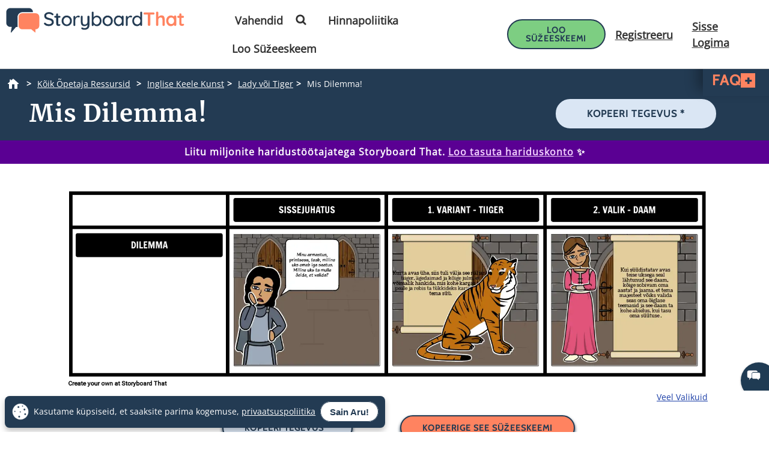

--- FILE ---
content_type: text/html; charset=utf-8
request_url: https://www.storyboardthat.com/et/lesson-plans/lady-v%C3%B5i-tiger-frank-stockton/dilemma
body_size: 97474
content:



<!DOCTYPE html>
<html lang="et">
<head>
    <meta charset="utf-8" />
    <link rel="preconnect" href="https://cdn.storyboardthat.com" />
    <link rel="preconnect" href="https://fonts.gstatic.com" crossorigin />
    <link rel="preconnect" href="https://fonts.googleapis.com" crossorigin />
    <link rel="preconnect" href="https://ajax.googleapis.com" crossorigin />
    <link rel="preconnect" href="https://dev.visualwebsiteoptimizer.com" crossorigin />
    <link defer href='//cdn.storyboardthat.com/css/be164571e000000-da6140dd/print.min.css' rel="stylesheet" media="print">
    <style>.storyboards-grid-5,.storyboards-grid-4,.storyboards-grid-3,.storyboards-grid-2,.article-collection-grid{display:grid;justify-items:center;align-items:flex-start;justify-content:center;align-content:flex-start;}@font-face{font-family:"Cabin";font-style:normal;font-weight:400;font-display:swap;src:local("Cabin"),url(https://fonts.gstatic.com/s/cabin/v17/u-4X0qWljRw-PfU81xCKCpdpbgZJl6XFpfEd7eA9BIxxkV2EH7alxw.woff2) format("woff2");unicode-range:U+0-FF,U+131,U+152-153,U+2BB-2BC,U+2C6,U+2DA,U+2DC,U+2000-206F,U+2074,U+20AC,U+2122,U+2191,U+2193,U+2212,U+2215,U+FEFF,U+FFFD;}@font-face{font-family:"Open Sans";font-style:normal;font-weight:400;font-display:swap;src:local("Open Sans"),url(https://fonts.gstatic.com/s/opensans/v26/memSYaGs126MiZpBA-UvWbX2vVnXBbObj2OVZyOOSr4dVJWUgsjZ0B4gaVI.woff2) format("woff2");unicode-range:U+0-FF,U+131,U+152-153,U+2BB-2BC,U+2C6,U+2DA,U+2DC,U+2000-206F,U+2074,U+20AC,U+2122,U+2191,U+2193,U+2212,U+2215,U+FEFF,U+FFFD;}@font-face{font-family:"Merriweather";font-style:normal;font-weight:400;font-display:swap;src:local("Merriweather"),url(https://fonts.gstatic.com/s/merriweather/v25/u-4n0qyriQwlOrhSvowK_l52xwNZWMf6.woff2) format("woff2");unicode-range:U+0-FF,U+131,U+152-153,U+2BB-2BC,U+2C6,U+2DA,U+2DC,U+2000-206F,U+2074,U+20AC,U+2122,U+2191,U+2193,U+2212,U+2215,U+FEFF,U+FFFD;}::after,::before{box-sizing:border-box;}*{margin:0;padding:0;border:0;outline:0!important;box-sizing:border-box;-webkit-box-sizing:border-box;-moz-box-sizing:border-box;-ms-box-sizing:border-box;-o-box-sizing:border-box;-webkit-font-smoothing:antialiased;-moz-osx-font-smoothing:grayscale;box-shadow:none;-webkit-box-shadow:none;-ms-box-shadow:none;-o-box-shadow:none;}html{font-size:16px;font-family:sans-serif;line-height:1.15;-webkit-text-size-adjust:100%;-ms-text-size-adjust:100%;-ms-overflow-style:scrollbar;}body{font-family:"Open Sans","Helvetica Neue",sans-serif;font-size:15px;line-height:1.5;font-weight:400;color:#233b53;text-align:left;}.storyboard-grid{padding-bottom:10px;}.banner-text-left h1{text-align:left;padding-top:25px;}.order-2{order:2!important;}th,tr{border-color:inherit;border-style:solid;border-width:0;}p,th,ul{font-size:18px;}h1,h2,h3,h3,h4,h5,h6{margin-top:0;margin-bottom:.5rem;font-family:Merriweather;font-weight:700;line-height:1.2;color:#233b53;letter-spacing:1px;overflow-wrap:break-word;word-break:break-word;}h1{font-size:calc(1.375rem + 1.5vw);}h2{font-size:calc(1.325rem + .9vw);}h3{font-size:calc(1.3rem + .6vw);}h4{font-size:calc(1.275rem + .3vw);}h5{font-size:1.25rem;}button,input{overflow:visible;margin:0;font-family:inherit;font-size:inherit;line-height:inherit;}a,button{outline:0!important;text-decoration:none;border:0;font-style:normal;text-decoration:none;}a{color:#1b3ea7;text-decoration:underline;}input{width:100%;padding:5px 10px;border:1px solid #6f909f;border-radius:3px;}img{max-width:100%;height:auto;vertical-align:middle;margin:0;padding:0;border-style:none;}table{caption-side:bottom;border-collapse:collapse;}th{text-align:inherit;text-align:-webkit-match-parent;}tbody,td,th,tr{border-color:inherit;border-style:solid;border-width:0;}li,ul{list-style:initial;margin:0;padding:0;overflow-wrap:break-word;}p{margin:10px 0;text-align:justify;}svg:not(:root){overflow:hidden;}.row{--bs-gutter-x:1.5rem;--bs-gutter-y:0;display:flex;flex-wrap:wrap;margin-top:calc(var(--bs-gutter-y)*-1);margin-right:calc(var(--bs-gutter-x)/-2);margin-left:calc(var(--bs-gutter-x)/-2);}.row>*{flex-shrink:0;width:100%;max-width:100%;padding-right:calc(var(--bs-gutter-x)/2);padding-left:calc(var(--bs-gutter-x)/2);margin-top:var(--bs-gutter-y);}.my-0{margin-top:0!important;margin-bottom:0!important;}.my-1{margin-top:.25rem!important;margin-bottom:.25rem!important;}.my-2{margin-top:.5rem!important;margin-bottom:.5rem!important;}.my-3{margin-top:1rem!important;margin-bottom:1rem!important;}.my-4{margin-top:1.5rem!important;margin-bottom:1.5rem!important;}.my-5{margin-top:3rem!important;margin-bottom:3rem!important;}.mx-0{margin-right:0!important;margin-left:0!important;}.d-none{display:none!important;}.d-block{display:block!important;}.d-flex{display:flex!important;}.flex-column{flex-direction:column!important;}.text-center{text-align:center!important;}.font-weight-bold{font-weight:700!important;}.navbar-toggler{padding:.25rem .75rem;font-size:1.25rem;line-height:1;background-color:transparent;border:1px solid transparent;border-radius:.25rem;}.navbar-toggler:hover{cursor:pointer;}.w-100{width:100%!important;}.table{width:100%;margin-bottom:1rem;color:#212529;vertical-align:top;border-color:#dee2e6;}.table>:not(caption)>*>*{padding:.5rem;background-color:var(--bs-table-bg);border-bottom-width:1px;}.table>tbody{vertical-align:inherit;}.table-bordered>:not(caption)>*{border-width:1px 0;}.table-bordered>:not(caption)>*>*{border-width:0 1px;}.container{width:100%;padding-right:var(--bs-gutter-x,.75rem);padding-left:var(--bs-gutter-x,.75rem);margin-right:auto;margin-left:auto;}@media(min-width:576px){.container{max-width:540px;}}@media(min-width:768px){.container{max-width:720px;}}@media(min-width:992px){.container{max-width:960px;}}@media(min-width:1200px){.container{max-width:1140px;}}@media(min-width:1400px){.container{max-width:1320px;}}.table-of-contents{width:225px;position:fixed;top:170px;right:0;margin-left:20px;z-index:10;}.toc-collapsed .free-trial-bar{right:-265px;box-shadow:none;}.toc-collapsed .toc-toggler{background-color:#fff;border:1px solid rgba(67,134,243,.37);border-radius:3px;height:50px;left:-50px;width:50px;box-shadow:0 0 4px rgba(0,0,0,.3);}.contents{background-color:#fff;border:1px solid rgba(67,134,243,.37);border-radius:5px;padding:10px 15px;margin-bottom:10px;}.toc-toggler{position:absolute;top:0;height:20px;right:0;width:50px;color:#233b53;line-height:41px;text-align:center;display:block;cursor:pointer;transition:all .35s;font-size:38px;user-select:none!important;border-radius:3px;z-index:10;}.search-wrapper{position:relative;display:flex;min-width:100px;}.search-icon{position:absolute;top:8px;right:8px;fill:#4286f4;}.search-button{transition:transform 300ms;}.search-button:hover{cursor:pointer;transform-origin:center;transform:scale(1.2);}.toc-image{margin-top:-10px;margin-bottom:5px;display:none;}.view-mobile{display:none;}.view-desktop{display:block;}.free-trial-bar{position:fixed;box-shadow:0 0 4px rgba(0,0,0,.3);padding:8px 10px;background:#eee;z-index:100;}.ftb-white{background-color:#fff;}.leftText{color:#233b53;font-size:26px;line-height:27px;font-weight:500;}.leftText span{display:block;font-size:26px;color:#233b53;font-weight:800;line-height:27px;margin-top:2px;}.toc-list{font-size:18px;}.toc-list li{margin-bottom:5px;list-style:decimal;list-style-position:inside;}.toc-list li a{text-decoration:none;}.basic-btn{display:inline-block;line-height:45px;padding:0 60px;border-radius:30px;color:#fff;font-size:18px;font-family:Cabin,sans-serif;font-weight:700;text-transform:uppercase;text-decoration:none;letter-spacing:1px;}.btn-blue-shadow{box-shadow:0 3px 5px 0 rgba(67,134,243,.37);}.btn-blue-white{background-color:#4286f4;color:#fff;border:2px solid #fff;}.btn-blue-white:hover{background-color:#fff;color:#233b53;box-shadow:0 3px 5px 0 transparent;border:2px solid #fff;}.btn-blue-white-border{border:2px solid #fff;}.btn-green{background-color:#7dce82;color:#fff;border:2px solid #7dce82;}.btn-green:hover{background-color:#233b53;color:#fff;box-shadow:0 3px 5px 0 transparent;border:2px solid transparent;}.btn-green-shadow{box-shadow:0 3px 5px 0 rgba(125,206,130,.37);}.btn-dark-blue{background-color:#233b53;color:#fff;border:2px solid #233b53;}.btn-dark-blue:hover{background-color:#ff8360;color:#fff;box-shadow:0 3px 5px 0 rgba(35,59,83,.37);border:2px solid transparent;}.btn-dark-blue-shadow{box-shadow:0 3px 5px 0 rgba(35,59,83,.37);}.btn-orange{background-color:#ff8360;color:#fff;border:2px solid #ff8360;}.btn-orange:hover{background-color:#233b53;color:#fff;box-shadow:0 3px 5px 0 rgba(35,59,83,.37);border:2px solid transparent;}.btn-orange-shadow{box-shadow:0 3px 5px 0 rgba(255,125,38,.37);}.btn-white-orange{background-color:#fff;color:#ff8360;border:2px solid #ff8360;}.btn-white-orange:hover{background-color:#233b53;color:#fff;box-shadow:0 3px 5px 0 rgba(35,59,83,.37);border:2px solid #233b53;}.btn-white-orange-shadow{box-shadow:0 3px 5px 0 rgba(255,125,38,.37);}.inherited-from-acs{color:#f00;}.btn-wc-green-blue-and-blue-border{background-color:#7dce82;color:#233b53;border:2px solid #233b53;}.btn-wc-green-blue-and-blue-border:hover{background-color:#233b53;color:#7dce82;border:2px solid #233b53;}.basic-btn.btn-wc-green-blue-blue-border svg,.basic-btn.btn-wc-green-blue-and-blue-border svg{fill:#233b53;}.basic-btn.btn-wc-green-blue-and-blue-border svg:hover,.basic-btn.btn-wc-green-blue-and-blue-border:hover svg{fill:#7dce82!important;}.btn-wc-green-blue-shadow,.btn-wc-green-blue-shadow:hover{box-shadow:0 3px 5px 0 #233b53;}.btn-wc-blue-shadow,.btn-wc-blue-shadow:hover{box-shadow:0 3px 5px 0 #233b53;}.btn-wc-green-blue-and-green-border{background-color:#7dce82;color:#233b53;border:2px solid #7dce82;}.btn-wc-green-blue-and-green-border:hover{background-color:#233b53;color:#7dce82;border:2px solid #7dce82;}.basic-btn.btn-wc-green-blue-and-green-border svg,.basic_btn.btn-wc-green-blue-and-green-border svg{fill:#233b53;}.basic-btn.btn-wc-green-blue-and-green-border svg:hover,.basic-btn.btn-wc-green-blue-and-green-border:hover svg,.basic_btn.btn-wc-green-blue-and-green-border svg:hover,.basic_btn.btn-wc-green-blue-and-green-border:hover svg{fill:#7dce82!important;}.btn-wc-orange-blue-and-orange-border{background-color:#ff8360;color:#233b53;border:2px solid #ff8360;}.btn-wc-orange-blue-and-orange-border:hover{background-color:#233b53;color:#ff8360;border:2px solid #ff8360;}.basic-btn.btn-wc-orange-blue-and-orange-border svg{fill:#233b53;}.basic-btn.btn-wc-orange-blue-and-orange-border svg:hover,.basic-btn.btn-wc-orange-blue-and-orange-border:hover svg{fill:#ff8360!important;}.btn-wc-orange-blue-and-blue-border{background-color:#ff8360;color:#233b53;border:2px solid #233b53;}.btn-wc-orange-blue-and-blue-border:hover{background-color:#233b53;color:#ff8360;border:2px solid #233b53;}.basic-btn.btn-wc-orange-blue-and-blue-border svg,.basic_btn.btn-wc-orange-blue-and-blue-border svg{fill:#233b53;}.basic-btn.btn-wc-orange-blue-and-blue-border svg:hover,.basic-btn.btn-wc-orange-blue-and-blue-border:hover svg,.basic_btn.btn-wc-orange-blue-and-blue-border svg:hover,.basic_btn.btn-wc-orange-blue-and-blue-border:hover svg{fill:#ff8360!important;}.btn-wc-orange-blue-shadow,.btn-wc-orange-blue-shadow:hover{box-shadow:0 3px 5px 0 #172c41;}.btn-wc-dark-blue-and-white-text{background-color:#233b53;color:#fff;border:2px solid #233b53;}.btn-wc-dark-blue-and-white-text:hover{background-color:#233b53;color:#7dce82;border:2px solid #233b53;}.basic-btn.btn-wc-dark-blue-and-white-text svg{fill:white;}.basic-btn.btn-wc-dark-blue-and-white-text svg:hover,.basic-btn.btn-wc-dark-blue-and-white-text:hover svg{fill:#7dce82;}.btn-wc-dark-blue-and-white-text-invert{background-color:#233b53;color:#fff;border:2px solid #233b53;}.btn-wc-dark-blue-and-white-text-invert:hover{background-color:#fff;color:#233b53;border:2px solid #233b53;fill:#233b53;}.basic-btn.btn-wc-dark-blue-and-white-text-invert svg{fill:white;}.basic-btn.btn-wc-dark-blue-and-white-text-invert svg:hover,.basic-btn.btn-wc-dark-blue-and-white-text-invert:hover svg,.basic_btn.btn-wc-dark-blue-and-white-text-invert svg:hover,.basic_btn.btn-wc-dark-blue-and-white-text-invert:hover svg{fill:#233b53;}.btn-wc-light-blue-and-dark-blue-and-dark-blue-border{background-color:#dae6f4;color:#233b53;border:2px solid #233b53;}.btn-wc-light-blue-and-dark-blue-and-dark-blue-border:hover{background-color:#233b53;color:#dae6f4;border:2px solid #233b53;}.basic-btn.btn-wc-light-blue-and-dark-blue-and-dark-blue-border svg{fill:#233b53;}.basic-btn.btn-wc-light-blue-and-dark-blue-and-dark-blue-border svg:hover,.basic-btn.btn-wc-light-blue-and-dark-blue-and-dark-blue-border:hover svg{fill:#dae6f4;}.btn-wc-light-blue-and-dark-blue-and-dark-blue-border-shadow,.btn-wc-light-blue-and-dark-blue-and-dark-blue-border-shadow:hover{box-shadow:0 3px 5px 0 #233b53;}.btn-wc-light-blue-shadow,.btn-wc-light-blue-shadow:hover{box-shadow:0 3px 5px 0 #233b53;}.btn-small{line-height:normal;font-size:14px;padding:11px 44px 9px;}.btn-smaller{line-height:normal;font-size:14px;padding:11px 20px 9px;}.btn-medium{line-height:normal;font-size:16px;margin-top:5px;padding:11px 20px 9px;}.flexCta .free-trial-cta-toc{font-weight:500;font-size:14px!important;min-width:100%;padding:8px 6px!important;}.mt-3{margin-top:1rem!important;}.article-cell{display:flex;flex-direction:column;border-radius:20px;}.article-cell:hover{box-shadow:4px 4px 4px 0 #233b53;}.article-cell-title{height:70px;width:100%;background-color:#4286f4;padding:5px;display:table;border-radius:20px 20px 0 0;font-size:18px;}.article-cell-title>div{display:table-cell;vertical-align:middle;text-align:center;color:#fff;font-family:"Cabin",sans-serif;letter-spacing:1px;font-weight:bold;font-size:1.3em;text-decoration:underline!important;}.article-collection-grid>a .article-cell-title>div{font-size:1.45em;line-height:1.2em;text-decoration:underline;}.article-collection-list{color:#233b53;text-align:center;font-weight:bold;font-size:1.6em;height:60px;margin-top:20px;padding-bottom:10px;display:flex;flex-direction:column;justify-content:flex-end;}.article-collection-grid{gap:30px;border-radius:20px 20px 0 0;grid-template-columns:repeat(3,275px);}.article-collection-grid>a{position:relative;margin-bottom:70px;}.storyboards-grid-5,.storyboards-grid-4,.storyboards-grid-3,.storyboards-grid-2{padding-top:20px;gap:20px;}.storyboards-grid-2{grid-template-columns:repeat(2,400px);}.storyboards-grid-3{grid-template-columns:repeat(3,275px);}.storyboards-grid-4{grid-template-columns:repeat(4,200px);}.storyboards-grid-5{grid-template-columns:repeat(5,200px);}@media(max-width:1200px){.article-collection-grid,.storyboards-grid-3{gap:15px;grid-template-columns:repeat(3,225px);}.storyboards-grid-4,.storyboards-grid-5{grid-template-columns:repeat(auto-fit,200px);}}@media(max-width:991px){.article-collection-grid{grid-template-columns:repeat(auto-fit,300px);grid-gap:30px 20px;}.storyboards-grid-3,.storyboards-grid-2{grid-template-columns:repeat(auto-fit,275px);gap:15px 15px;}.article-collection-grid>a{margin-bottom:55px;}}@media(max-width:991px){.storyboards-grid-4{grid-template-columns:repeat(2,auto);padding-left:0;padding-right:0;gap:5px;margin-left:-10px;margin-right:-10px;}.storyboards-grid-4 .basic-btn{font-size:12px!important;padding-left:13px!important;padding-right:13px!important;white-space:nowrap;}}@media(max-width:375px){.Article-Content ul{padding-inline-start:0!important;}.article-collection-grid{grid-template-columns:repeat(1,275px);}.article-list li{line-height:1.75;font-size:1rem;margin-bottom:10px;}.article-list li a{min-width:50px;margin:.8em;}}.view-activity-cta::before{background-color:#ffa500;}.view-activity-cta{position:absolute;top:100%;left:0;right:0;font-size:16px;line-height:30px;font-weight:normal;text-align:center;padding:2px 15px 0;width:100%;max-width:200px;margin:20px auto 0;}.floating-more-options{float:right;text-transform:capitalize;font-size:14px;margin-right:5px;font-weight:400;}.v_container{justify-content:center;}.search-bar{max-width:800px;text-align:center;margin-bottom:20px;}.article-storyboard-buttons{display:flex;flex-wrap:wrap;justify-content:center;padding:20px 0;width:100%;}.article-storyboard-buttons div{padding:10px;margin-block:4px;}.article-title-banner{word-break:break-all;margin-bottom:20px;text-align:center;}.sbtHero{padding:10px 0;background-color:#233b53;}.sbtHero h1{color:#fff!important;}.sbtHero .article-subtitle{color:#ff8360!important;}.sbtHero .v_container{margin:0 auto 0!important;padding:0 0!important;}.sbtHero .article-title-banner{word-break:break-word;margin-bottom:0;text-align:center;padding:0 25px 25px;font-family:Merriweather;}.article-collection-grid .article-cell-title{background:#172c41!important;}.article-collection-grid img{border-radius:0 0 20px 20px;}article-collection-grid a{text-decoration:none;}@media all and (max-width:990px){.sbtHero{padding:10px 0;background-color:#172c41;margin:0 0 40px 0;}}.article-subtitle{line-height:1.2;display:block;font-style:italic;font-weight:bold;font-size:1.6em;color:#4286f4;}.article-subtitle a{text-decoration:underline;}.header-22-menu{float:right;display:flex;justify-content:space-between;}.basic_btn{line-height:60px;display:inline-block;padding:0 60px;font-size:18px;font-family:"Cabin",sans-serif;}.small-buttons .basic_btn{font-size:12px;line-height:35px;padding:0 15px;}@media(max-width:1200px){.article-subtitle{font-size:24px;}}@media(max-width:991px){.article-subtitle{font-size:20px;}}@media(max-width:767px){.article-subtitle{font-size:18px;}}.teacher-resources-link{text-align:center;padding:10px 10px 40px;}.Article-Content{position:relative;}.Article-Content p{margin:0 0 15px;}.Article-Content h4{text-align:left;padding:10px 0;}.Article-Content .container{background-color:#fff;}.Article-Content h2:not(.snippet-title){text-align:center;padding:10px 0;}.Article-Content .table{color:#233b53;}.Article-Content .table th{vertical-align:middle;text-align:center;background-color:#e5e4e4;}.Article-Content .table-bordered td,.Article-Content .table-bordered th{border:3px solid #fff;}.Article-Content .table-striped tbody tr:nth-of-type(odd),.Article-Content .table-striped-with-header tbody tr:nth-of-type(even){background-color:#d9e7fd;}.Article-Content .table-striped tbody tr:nth-of-type(even),.Article-Content .table-striped-with-header tbody tr:nth-of-type(odd){background-color:#fafafa;}.Article-Content:not(.azure-search-results)>.container{margin:0 100px;width:auto;}.storyboard-example-large{background-color:#fff;font-weight:bold;font-size:1.4em;padding:3px;text-align:center;margin:5px;}.storyboard-example-large-image{text-align:center;background-color:#fff;margin-bottom:4px;}.blur-storyboard{position:relative;}.blur-storyboard>a.sbt-tr_article_article-assignment_copy{position:absolute;top:30%;left:50%;transform:translateX(-50%);z-index:1;opacity:0;transition:all .1s;}.blur-storyboard>picture{transition:all .3s;}.blur-storyboard:hover picture{filter:blur(5px);}.blur-storyboard>img{transition:all .3s;}.blur-storyboard:hover img{filter:blur(3px);}.blur-storyboard:hover a.sbt-tr_article_article-assignment_copy{opacity:1;}.float-img-left{float:left;margin-right:40px;margin-bottom:40px;}.float-img-right{float:right;margin-left:40px;margin-bottom:40px;}.tg-summary-box{float:none;max-width:100%;padding:15px;font-size:.875rem;line-height:1.5;margin:0;}.tg-summary-box>div:first-child{font-size:20px;line-height:1.1;text-align:center;padding:5px 0 20px;}ol.circles-list>li,ol.squares-list>li{position:relative;margin-bottom:20px;padding-left:.5em;min-height:3em;vertical-align:middle;}body.demoPopOpened{overflow:hidden;}.training-widget{position:fixed;top:0;right:0;bottom:0;left:0;z-index:9999;transform:scale(0);transition:transform .1s;}.demoPopOpened .training-widget{transform:none;}.training-widget *{transition:all .2s;}.get-training-button{font-size:14px;position:fixed;left:0;top:70%;z-index:89;cursor:pointer;border-bottom-left-radius:3px;border-bottom-right-radius:3px;width:auto;padding:8px 12px!important;height:auto;line-height:1.25!important;text-align:center;display:block;transform:translateY(-50%) rotate(-90deg);transform-origin:0 0;box-shadow:-3px 3px 5px 0 rgba(255,125,38,.37);background-color:#ff8360;color:#fff;border:2px solid #ff8360;font-family:Cabin,sans-serif;font-weight:700;text-transform:uppercase;letter-spacing:1px;}.sbt-overlay{position:fixed;top:0;left:0;width:100%;height:100%;opacity:0;transition-delay:.35s;background:rgba(0,0,0,.65);}.demoPopOpened .sbt-overlay{opacity:1;}.slidebox{position:absolute;right:20px;left:20px;top:20px;bottom:20px;overflow:hidden;overflow-y:auto;-webkit-overflow-scrolling:touch;background:#fff;padding:20px;z-index:2;width:1060px;margin:0 auto;transition-delay:.38s;clip-path:circle(30%);max-width:calc(100% - 40px);}.demoPopOpened .slidebox{clip-path:circle(100%);}.avatar-section{max-width:800px;margin:0 auto;}.training-title h2{line-height:1.2;text-align:center;}.close-modal{position:absolute;top:0;right:0;margin:10px 20px 0;width:30px;height:30px;cursor:pointer;font-size:30px;line-height:26px;font-weight:600;text-align:center;}.calendly-section{margin:-40px -20px 0;}@media(max-width:1020px){.get-training-button{top:70%;transform-origin:0 0;font-size:11px!important;}.avatar-section{max-width:700px;}.training-title h2{font-size:22px;}#cadwidget{max-height:calc(100vh - 270px);-webkit-overflow-scrolling:touch;height:1150px!important;}#cadwidget iframe{-webkit-overflow-scrolling:touch;}}@media(max-width:640px){.training-title h2{font-size:18px;}}@media(max-width:375px){.Article-Content ul{padding-inline-start:0!important;}}@media(min-width:376px){.Article-Content ul:not(.trainer-list){padding-inline-start:40px;}}@media(max-device-width:375px){.article-title-banner h1{font-size:2rem;}.Article-Content:not(.azure-search-results)>.container{margin:0 5px;}.article-title-banner h1{font-size:2rem;}.article-subtitle{font-size:1rem;}.container{padding-left:10px;padding-right:10px;}.basic-btn.btn-small{margin:5px 0;padding:11px 15px;font-size:13px;}}@media(max-width:474px){.Article-Content ul:not(.checklist-ul):not(.pagination)>li{list-style:none;line-height:30px;}}@media(min-width:768px){.col-md-2{flex:0 0 auto;width:16.66667%;}.col-md-4{flex:0 0 auto;width:33.33333%;}.col-md-6{flex:0 0 auto;width:50%;}.col-md-8{flex:0 0 auto;width:66.66667%;}.col-md-10{flex:0 0 auto;width:83.33333%;}.col-md-12{flex:0 0 auto;width:100%;}.free-trial-bar{top:400px;right:0;transform:translateY(-50%);width:265px;padding:20px 15px 25px;border-radius:3px;z-index:100;}.navbar-toggler{display:none;}.col-md-6{flex:0 0 auto;width:50%;}.flexCta{margin-top:12px;}.ctaArea a{font-size:14px!important;}.toc-collapsed .table-of-contents{right:-265px;box-shadow:none;}.header-22-menu li{padding:0;display:inline-block;}.header-22-item{border:0;padding:11px 12px 9px 12px;font-size:18px;border-radius:0;font-family:"Open Sans",sans-serif;font-weight:700;display:inline-block;}.header-22-menu{width:calc(100% - 360px);}.header-22-container{padding:10px;top:0;width:100%;background:#fff;left:0;z-index:999;overflow:auto;}.btn-register svg,.btn-buy-now svg{width:16px;margin-left:3px;}}@media(max-width:767px) and (min-width:641px){.navbar-toggler{display:block;width:45px;float:right;border:0 solid #fff;padding:10px;z-index:100;margin-left:auto;}.navbar-toggler span{height:2px;width:100%;background-color:#fff;display:block;}.navbar-toggler span+span{margin-top:5px;}}@media(max-width:767px){.Article-Content:not(.azure-search-results)>.container{margin:0 25px;}.banner-text h1{line-height:48px;font-size:2.5rem;margin-bottom:20px;}.banner-text-inner{z-index:0;}.banner-text-inner .col-md-5{order:2;}.banner-text-inner .col-md-7{order:1;}.free-trial-bar{top:0;left:0;right:0;transform:translateY(-100%);visibility:visible;background-color:#eee;display:none!important;}.article-sticky .free-trial-bar{z-index:10;visibility:visible;transform:none;}.view-desktop{display:none;}.view-mobile{display:block;}.navbar-toggler{width:45px;border:0 solid #4286f4;padding:10px;z-index:100;margin-left:auto;display:block;float:right;padding:10px;}.navbar-toggler span{height:2px;width:100%;background-color:#fff;display:block;}.navbar-toggler span+span{margin-top:5px;}.flexrow{display:flex;align-items:center;margin:0 -2px;}.flexCol{position:relative;padding:0 2px;}.flexText{max-width:55%;}.flexCta{flex:auto;text-align:right;}.ctaArea a{font-size:11px!important;white-space:nowrap!important;}.leftText{font-size:14px;max-height:40px;overflow:hidden;line-height:normal;}.leftText span{font-size:26px;color:#fff;font-weight:800;line-height:27px;margin-top:2px;}.toc-collapsed .free-trial-bar{right:0;}.toc-toggler{display:none;}.banner-text-left{text-align:center;}.banner-text-left h1{text-align:center;}}@media(min-width:768px){.col-md-7{flex:0 0 auto;width:58.33333%;}.col-md-5{flex:0 0 auto;width:41.66667%;}}@media(max-width:991px){.basic-btn.btn-small{padding:8px 10px;font-size:12px;}.Article-Content:not(.azure-search-results)>.container{margin:0 75px;}}@media(min-width:991px){.v_container .upgrade-copy{margin:10px 0 10px;}.v_container{display:flex;align-items:flex-start;max-width:1400px;margin:0 auto 55px;padding:30px 0 0 25px;position:relative;}.v_container .Article-Content:not(.azure-search-results)>.container{margin:0;}.v_container>.outer_sec{order:-1;max-width:85%;}}@media(min-width:991px) and (max-width:1509px){.v_container{margin:0 50px 55px;}}@media(min-width:991px) and (max-width:1170px){.v_container{margin:0 auto 55px;}}@media(max-width:1199px){.basic-btn.btn-small{padding:10px 20px;font-size:13px;}}#bread-crumbs{margin:0 0 5px 10px;}#bread-crumbs ol{display:flex;}@media only screen and (max-width:768px){#bread-crumbs ol{overflow-x:auto;overflow-y:hidden;white-space:nowrap;margin-right:10px;}#bread-crumbs ol li:nth-child(2){margin-left:1rem;}}#bread-crumbs ol a{color:#fff;font-size:14px;display:inline-block;}#bread-crumbs ol li:not(:last-child)::after{content:">";color:#fff;font-size:14px;font-weight:bold;margin:0 10px 0 5px;}#bread-crumbs ol li a img{filter:invert(1);min-height:100%;min-width:100%;margin-bottom:3px;}#bread-crumbs ol .v_currPageCrumb span{color:#fff;font-size:14px;}.sbtHero .banner-text{padding-bottom:10px;padding-top:5px;row-gap:10px;}.sbtHero .banner-text .article-title-banner{padding-bottom:0;}.sbtHero .banner-text .article-title-banner h1{margin-bottom:0;}@media(min-width:992px){.sbtHero .banner-text{align-items:center;}}@media(max-width:1200px){.Article-Content:not(.azure-search-results)>.container{margin:0 100px;}}@media(min-width:1200px){h1{font-size:2.5rem;}h2{font-size:2rem;}h3{font-size:1.75rem;}h4{font-size:1.5rem;}.v_container .free-trial-bar{right:0!important;position:sticky!important;top:70px!important;min-width:205px;max-width:25%;transform:none;height:auto;bottom:auto;box-shadow:none;border:1px solid #eaeaea;}.v_container .free-trial-bar.top-80{top:80px!important;}.v_container .free-trial-bar .flexrow.cta-content{position:absolute;top:calc(100% + 25px);left:0;right:0;background:#7dce82;text-align:center;border-radius:5px;padding:14px 15px 17px;text-align:center;border:1px solid #233b53;}.v_container .free-trial-bar>.my-3.view-desktop{margin-bottom:0!important;}.v_container .free-trial-bar .ctaArea a{padding:8px 6px!important;}.v_container .free-trial-bar .toc-list{font-size:16px;margin-top:12px;}.v_container .free-trial-bar .toc-list>li{margin-bottom:10px;}.v_container .free-trial-bar .toc-list>li:last-of-type{margin-bottom:0;}.v_container .free-trial-bar .toc-toggler{display:none!important;}.v_container>.my-3.view-desktop{margin-bottom:0!important;}.free-trial-bar.top-80{top:80px!important;}}@media(max-width:1365px){.basic-btn.btn-small{padding:10px 35px;}}@media(min-width:768px){.v_container .free-trial-bar .flexrow.cta-content{background:#7dce82;border-radius:5px;padding:14px 15px 17px;text-align:center;border:1px solid #233b53;}}.Article-Content h3:not(.snippet-title){text-align:center;padding:10px 0;}.Article-Content h3{font-size:1.5rem;}.Article-Content h2{font-size:1.85rem;}.Article-Content h4{text-align:left;padding:10px 0;}h1,h2,h3,h3,h4,h5,h6{margin-top:0;margin-bottom:.5rem;font-family:Merriweather;font-weight:700;line-height:1.2;color:#233b53;letter-spacing:1px;overflow-wrap:break-word;}p,ol,td,th,ul{font-size:18px;}.Article-Content p{margin:0 15px 15px 0;}@media only screen and (max-width:768px){.Article-Content p{margin:0 20px 15px;}.Article-Content h3{text-align:left;margin:0 20px 0;}.Article-Content h4{text-align:left;margin:0 20px 15px;}}.container,.container-fluid{width:100%;padding-right:var(--bs-gutter-x,.75rem);padding-left:var(--bs-gutter-x,.75rem);margin-right:auto;margin-left:auto;}.Article-Content h2:not(.snippet-title){text-align:center;padding:10px 0;}.blue-site-btn{background-color:#4286f4!important;font-size:16px;line-height:45px;padding:0 25px;position:relative;border-radius:30px;display:inline-block;font-family:"Cabin",sans-serif;font-weight:bold;text-transform:uppercase;color:#fff;margin:0!important;font-weight:700;border:2px solid #4286f4;}.article-storyboard-title{color:#233b53;font-weight:bold;font-size:1.2em;width:fit-content;margin:auto;padding-bottom:5px;}.Article-Content:not(.azure-search-results)>.container{margin:0 100px;width:auto;}.container,.container-fluid{width:100%;padding-right:var(--bs-gutter-x,.75rem);padding-left:var(--bs-gutter-x,.75rem);margin-right:auto;margin-left:auto;}@media(min-width:991px){.v_container .Article-Content:not(.azure-search-results)>.container{margin:0;}}.Article-Content{position:relative;}.Article-Content:not(.azure-search-results)>.container{margin:0 100px;width:auto;}@media(max-width:991px){.Article-Content:not(.azure-search-results)>.container{margin:0 75px;}}@media(max-width:767px){.Article-Content:not(.azure-search-results)>.container{margin:0 25px;}}ol.circles-list,ol.squares-list{list-style-type:decimal;margin:0;margin-left:4em;padding:0;counter-reset:li-counter;}@media(min-width:376px){.Article-Content ul:not(.trainer-list),.Article-Content ol{padding-inline-start:40px;}}*,::after,::before{box-sizing:border-box;}p,ol,td,th,ul{font-size:18px;}.navbar-toggler{padding:.25rem .75rem;font-size:1.25rem;line-height:1;border:1px solid transparent;}.table{width:100%;margin-bottom:1rem;vertical-align:top;}ol.circles-list>li:before,ol.squares-list>li:before{position:absolute;top:0;left:-1.33em;width:1.35em;height:1.35em;font-size:2.5em;font-weight:bold;line-height:1.15;text-align:center;padding-top:5px;content:counter(li-counter);counter-increment:li-counter;}input,textarea{padding:5px 10px;}textarea,input,select{border:1px solid #6f909f;border-radius:3px;}input{width:100%;}.article-resources-callout{text-align:center;color:#233b53;font-size:1.2em;font-weight:bold;}.mt-5{margin-top:3rem!important;}.mb-4{margin-bottom:1.5rem!important;}.text-center{text-align:center!important;}.mt-2{margin-top:.5rem!important;}.mb-5{margin-bottom:3rem!important;}.modal{position:fixed;top:0;left:0;z-index:1060;display:none;width:100%;height:100%;overflow:hidden;outline:0;}.all_svg_container{display:none;}.num-created-storyboards{text-align:center;font-size:74px;font-family:Merriweather;font-weight:700;}.upgrade-copy{text-align:center;font-style:italic;font-size:13px;}.article-collection-grid a{text-decoration:none;margin-top:10px;}@media(min-width:1200px){.free-trial-bar.ftb-white{top:90px!important;position:sticky!important;margin-bottom:190px;}}.toc-list{font-size:12px!important;}.view-desktop h5{font-size:16px!important;}.encyclopediaList{padding-right:0;padding-left:10px;}@media(max-width:767px){.encyclopediaList{display:none;}}.encyclopediaListHeader{margin-top:25px;}.encyclopediaListHeader h5{padding-left:12px;padding-top:20px;}.encyclopediaListHR{border-bottom:2px solid #233b53;margin-left:20px;margin-right:30px;}.teacherStartTrial{display:inline-block;line-height:normal;text-align:center;vertical-align:middle;border:1px solid transparent;padding:6px;margin-top:10px;font-size:16px;word-spacing:2px;}.bringToClassContainer{border:2px solid #233b53;margin-top:10px!important;width:90%!important;}.how-to-use-cell.newBTC li{line-height:1.5!important;}.article-search-bar{display:flex;align-items:center;}.article-search-bar>div{padding-left:20px;}.article-search-bar .basic_btn.only-blue-border.small{padding:0 30px;line-height:30px;word-break:normal;}.article-search-bar input[type=text]{width:75%;}@media(max-width:991px){.article-search-bar{flex-direction:column;justify-content:center;}.article-search-bar>div{padding:10px 10px 20px;}}.btn-small{line-height:normal;font-size:14px;padding:11px 44px 9px;}@media(min-width:1800px){.Article-Content:not(.azure-search-results)>.container{margin:0 auto;}.container{max-width:1500px;}}.mb-3{margin-bottom:1rem!important;}.page-name-banner{background-color:#233b53;padding:10px 0;}.page-name-banner h1{color:#fff;}.page-name-banner h2{color:#fff;}</style>
    <script type="text/javascript">
var OneDollarHelper = function () {
    var OneDollarHelperObject = new Object();
    var OneDollarHelperInfo = {
        currency: null,
        culure: null,
        promotionPrice: null,
        personalUrl: null,
        teacherUrl: null,
        formattedPrice: null,
        prettyPrice_IndividualMonthly: null,
        prettyPrice_ClassroomMonthly: null,
        prettyPrice_ClassroomMonthlyPaidYearly: null,
        prettyPrice_CorporateMonthly: null,

        prettyPrice_MTA: null,  // wrong value it is the monthly price of two teachers not yearly per teacher - we debated this years ago and it makes no sense the way this is shown - EASY TO FIX WHEN WE NEED IT
        prettyPrice_SL: null, // wrong value it is the monthly price 150 students per year - vs per student cost  - we debated this years ago and it makes no sense the way this is shown - EASY TO FIX WHEN WE NEED IT


    };

    OneDollarHelperObject.GetIsLoaded = function () {
        return OneDollarHelperInfo.currency != null;
    }

    OneDollarHelperObject.GetAndUpdatePricing = async function () {
        var url = '/api/purchase/one-dollar-price';

        try {
            var ode = this;
            var response = await fetch(url);

            if (response.status === 200) {
                var responseJSON = await response.json();
                OneDollarHelperInfo.currency = responseJSON.currency;
                OneDollarHelperInfo.culture = responseJSON.culture;
                OneDollarHelperInfo.promotionPrice = responseJSON.promotionPrice_1Month;
                OneDollarHelperInfo.personalUrl = responseJSON.personalUrl;
                OneDollarHelperInfo.teacherUrl = responseJSON.teacherUrl;
                OneDollarHelperInfo.formattedPrice = ode.QuickFormat_OneDollarPrice()

                OneDollarHelperInfo.prettyPrice_IndividualMonthly = responseJSON.prettyPrice_IndividualMonthly;
                OneDollarHelperInfo.prettyPrice_ClassroomMonthly = responseJSON.prettyPrice_ClassroomMonthly;
                OneDollarHelperInfo.prettyPrice_CorporateMonthly = responseJSON.prettyPrice_CorporateMonthly;


                ode.UpdateOneDollarElements();
            }
            else {
                if (response.status != 499 && response.status != 469) {
                    Logger.logErrorMessage("GetOneDollarPrice Failed", new Error(`GetOneDollarPrice Failed: ${response.status}`));
                }
            }

        } catch (e) {
            Logger.logErrorMessage("GetOneDollarPrice Failed", e);
        }
    }

    OneDollarHelperObject.QuickFormat_OneDollarPrice = function () {
        var formatter = new Intl.NumberFormat(OneDollarHelperInfo.culture, { style: 'currency', currency: OneDollarHelperInfo.currency });
        var res = formatter.format(OneDollarHelperInfo.promotionPrice);

        res = res.replace('.00', '');
        res = res.replace(',00', '');

        return res;

    }

    OneDollarHelperObject.UpdateOneDollarElements = function () {
        if (OneDollarHelperInfo.formattedPrice === null) {
            this.GetAndUpdatePricing();
            return;
        }

        var span_oneDollarPrices = document.querySelectorAll("[id*='localized-one-dollar']");

        for (var i = 0; i < span_oneDollarPrices.length; i++) {
            span_oneDollarPrices[i].innerText = OneDollarHelperInfo.formattedPrice;
        }


        var spnLocalizedOneDollars = document.getElementsByClassName('spnLocalizedOneDollar');

        for (var i = 0; i < spnLocalizedOneDollars.length; i++) {
            spnLocalizedOneDollars[i].innerText = OneDollarHelperInfo.formattedPrice;
        }

        this.UpdatePrices("[id*='ind-monthly']", OneDollarHelperInfo.prettyPrice_IndividualMonthly);
        this.UpdatePrices("[id*='ita-monthly']", OneDollarHelperInfo.prettyPrice_ClassroomMonthly);
        this.UpdatePrices("[id*='corp-monthly']", OneDollarHelperInfo.prettyPrice_CorporateMonthly);

   
     
    }

    OneDollarHelperObject.UpdatePrices = function (selector, price)
    {
        var priceElements = document.querySelectorAll(selector);

        for (var i = 0; i < priceElements.length; i++)
        {
            priceElements[i].innerText = price;
        }
    }



    return OneDollarHelperObject;
}();


window.addEventListener('load', async function (e) {
    await OneDollarHelper.GetAndUpdatePricing()
});</script>

<link rel="preload" as="image" href="https://cdn.storyboardthat.com/storyboard-srcsets/et-examples/lady-voi-tiger-dilemma_thumb.webp" media="(max-width: 450px)" />
<link rel="preload" as="image" href="https://cdn.storyboardthat.com/storyboard-srcsets/et-examples/lady-voi-tiger-dilemma_w_600.webp" media="(min-width: 450.1px)  and (max-width: 600px)" />
<link rel="preload" as="image" href="https://cdn.storyboardthat.com/storyboard-srcsets/et-examples/lady-voi-tiger-dilemma_w_800.webp" media="(min-width: 600.1px)  and (max-width: 800px)" />
<link rel="preload" as="image" href="https://cdn.storyboardthat.com/storyboard-srcsets/et-examples/lady-voi-tiger-dilemma_w_1000.webp" media="(min-width: 800.1px)  and (max-width: 1000px)" />
<link rel="preload" as="image" href="https://cdn.storyboardthat.com/storyboard-srcsets/et-examples/lady-voi-tiger-dilemma_w_1200.webp" media="(min-width: 1000.1px)  and (max-width: 1200px)" />
<link rel="preload" as="image" href="https://cdn.storyboardthat.com/storyboard-srcsets/et-examples/lady-voi-tiger-dilemma.webp" media="(min-width: 1200.1px) " />

    <link rel="shortcut icon" href="https://cdn.storyboardthat.com/site-images/site-pages/favicons/favicon.ico">





<title>&quot;Daam v&#245;i tiiger&quot; dilemma: tasuta s&#252;žeeskeemi anal&#252;&#252;s</title>

<meta name="description" content="Avasta &quot;Daam v&#245;i Tiiger&quot; Storyboard That  abil! Anal&#252;&#252;si dilemmasid ja paranda arusaamist selle tasuta stsenaariumi&#252;lesande abil.">
<meta name="keywords" content="Storyboard, Storyboard Maker, story board, storyboard creator, online storyboard creator, make storyboard online, storyboarding, free storyboard creator,Storyboard Software, Storyboard That, Comic Software, Comic Creator, Create a storyboard, Enterprise Storyboards, Storyboarding, Free storyboard software, Story Telling, storyboard examples">
<meta property="og:title" content="&quot;Daam v&#245;i tiiger&quot; dilemma: tasuta s&#252;žeeskeemi anal&#252;&#252;s">
<meta property="og:type" content="company">
<meta property="og:url" content="https://www.storyboardthat.com/et/lesson-plans/lady-v&#245;i-tiger-frank-stockton/dilemma">
<meta property="og:image" content="https://cdn.storyboardthat.com/storyboard-cells/4421852/cell-row-0-col-0.png">
<meta property="og:description" content="Avasta &quot;Daam v&#245;i Tiiger&quot; Storyboard That  abil! Anal&#252;&#252;si dilemmasid ja paranda arusaamist selle tasuta stsenaariumi&#252;lesande abil.">
<meta property="og:site_name" content="Storyboard That">
<meta property="fb:app_id" content="218706961566573">
<meta property="fb:admins" content="514497400">

<meta name="author" content="Clever Prototypes, LLC">


<meta name="dcterms.rightsHolder" content="Clever Prototypes, LLC">
<meta name="dcterms.dateCopyrighted" content="2026">

<meta name="viewport" content="width=device-width, initial-scale=1.0">


<meta http-equiv="X-UA-Compatible" content="IE=edge">

<meta name="HandheldFriendly" content="true"><!-- old BB -->
<meta name="MobileOptimized" content="width">
<!-- old IE -->
<meta name="apple-mobile-web-app-status-bar-style" content="black">
<meta name="apple-mobile-web-app-title" content="Storyboard That">

<meta name="twitter:card" content="summary_large_image">
<meta name="twitter:site" content="@StoryboardThat">
<meta name="twitter:creator" content="@StoryboardThat">
<meta name="twitter:title" content="&quot;Daam v&#245;i tiiger&quot; dilemma: tasuta s&#252;žeeskeemi anal&#252;&#252;s">
<meta name="twitter:description" content="Avasta &quot;Daam v&#245;i Tiiger&quot; Storyboard That  abil! Anal&#252;&#252;si dilemmasid ja paranda arusaamist selle tasuta stsenaariumi&#252;lesande abil.">
    <meta name="twitter:image" content="https://cdn.storyboardthat.com/storyboard-cells/4421852/cell-row-0-col-0.png">
    <meta name="twitter:image:alt" content="&quot;Daam v&#245;i tiiger&quot; dilemma: tasuta s&#252;žeeskeemi anal&#252;&#252;s">

<link rel="chrome-webstore-item" href="https://chrome.google.com/webstore/detail/nlflnngknijojboglnnkonkcenocjepa">


<link rel="Publisher" href="https://plus.google.com/102659178269071238974">

<link rel="shortcut icon" href="https://cdn.storyboardthat.com/site-images/site-pages/favicons/favicon.ico">

<link rel="apple-touch-icon" sizes="57x57" href="https://cdn.storyboardthat.com/site-images/site-pages/favicons/apple-touch-icon-57x57.png">
<link rel="apple-touch-icon" sizes="114x114" href="https://cdn.storyboardthat.com/site-images/site-pages/favicons/apple-touch-icon-114x114.png">
<link rel="apple-touch-icon" sizes="72x72" href="https://cdn.storyboardthat.com/site-images/site-pages/favicons/apple-touch-icon-72x72.png">
<link rel="apple-touch-icon" sizes="144x144" href="https://cdn.storyboardthat.com/site-images/site-pages/favicons/apple-touch-icon-144x144.png">
<link rel="apple-touch-icon" sizes="60x60" href="https://cdn.storyboardthat.com/site-images/site-pages/favicons/apple-touch-icon-60x60.png">
<link rel="apple-touch-icon" sizes="120x120" href="https://cdn.storyboardthat.com/site-images/site-pages/favicons/apple-touch-icon-120x120.png">
<link rel="apple-touch-icon" sizes="76x76" href="https://cdn.storyboardthat.com/site-images/site-pages/favicons/apple-touch-icon-76x76.png">
<link rel="apple-touch-icon" sizes="152x152" href="https://cdn.storyboardthat.com/site-images/site-pages/favicons/apple-touch-icon-152x152.png">

<link rel="icon" type="image/png" href="https://cdn.storyboardthat.com/site-images/site-pages/favicons/favicon-196x196.png" sizes="196x196">
<link rel="icon" type="image/png" href="https://cdn.storyboardthat.com/site-images/site-pages/favicons/favicon-160x160.png" sizes="160x160">
<link rel="icon" type="image/png" href="https://cdn.storyboardthat.com/site-images/site-pages/favicons/favicon-96x96.png" sizes="96x96">
<link rel="icon" type="image/png" href="https://cdn.storyboardthat.com/site-images/site-pages/favicons/favicon-32x32.png" sizes="32x32">
<link rel="icon" type="image/png" href="https://cdn.storyboardthat.com/site-images/site-pages/favicons/favicon-16x16.png" sizes="16x16">

<meta name="application-name" content="Storyboard That" />
<meta name="msapplication-TileColor" content="#E8F5FF">
<meta name="msapplication-TileImage" content="https://cdn.storyboardthat.com/site-images/site-pages/favicons/mstile-144x144.png">
<meta name="msapplication-square70x70logo" content="https://cdn.storyboardthat.com/site-images/site-pages/favicons/mstile-70x70.png">
<meta name="msapplication-square144x144logo" content="https://cdn.storyboardthat.com/site-images/site-pages/favicons/mstile-144x144.png">
<meta name="msapplication-square150x150logo" content="https://cdn.storyboardthat.com/site-images/site-pages/favicons/mstile-150x150.png">
<meta name="msapplication-square310x310logo" content="https://cdn.storyboardthat.com/site-images/site-pages/favicons/mstile-310x310.png">
<meta name="msapplication-wide310x150logo" content="https://cdn.storyboardthat.com/site-images/site-pages/favicons/mstile-310x150.png">

<link defer href='//cdn.storyboardthat.com/css/be164571e000000-da6140dd/print.min.css' rel="stylesheet" media="print">

        <meta name="robots" content="max-image-preview:large">


            <link rel="amphtml" href="https://www.storyboardthat.com/et/lesson-plans/lady-v%c3%b5i-tiger-frank-stockton/dilemma/amp">
            <link rel="alternate" hreflang="en" href="https://www.storyboardthat.com/lesson-plans/the-lady-or-the-tiger-by-frank-stockton/dilemma">
            <link rel="alternate" hreflang="es" href="https://www.storyboardthat.com/es/lesson-plans/la-dama-o-el-tigre-por-frank-stockton/dilema">
            <link rel="alternate" hreflang="fr" href="https://www.storyboardthat.com/fr/lesson-plans/la-dame-ou-le-tigre-par-frank-stockton/dilemme">
            <link rel="alternate" hreflang="de" href="https://www.storyboardthat.com/de/lesson-plans/die-dame-oder-der-tiger-durch-frank-stockton/dilemma">
            <link rel="alternate" hreflang="it" href="https://www.storyboardthat.com/it/lesson-plans/the-lady-o-la-tigre-da-frank-stockton/dilemma">
            <link rel="alternate" hreflang="nl" href="https://www.storyboardthat.com/nl/lesson-plans/de-lady-of-the-tiger-van-frank-stockton/dilemma">
            <link rel="alternate" hreflang="pt" href="https://www.storyboardthat.com/pt/lesson-plans/a-senhora-ou-o-tigre-por-frank-stockton/dilema">
            <link rel="alternate" hreflang="he" href="https://www.storyboardthat.com/he/lesson-plans/%d7%94%d7%92%d7%91%d7%a8%d7%aa-%d7%90%d7%95-%d7%94%d7%a0%d7%9e%d7%a8-%d7%99%d7%93%d7%99-%d7%a4%d7%a8%d7%a0%d7%a7-%d7%a1%d7%98%d7%95%d7%a7%d7%98%d7%95%d7%9f/%d7%93%d7%99%d7%9c%d7%9e%d7%94">
            <link rel="alternate" hreflang="ar" href="https://www.storyboardthat.com/ar/lesson-plans/%d8%a7%d9%84%d8%b3%d9%8a%d8%af%d8%a9-%d8%a3%d9%88-%d8%a7%d9%84%d9%86%d9%85%d8%b1-%d9%81%d8%b1%d8%a7%d9%86%d9%83-%d8%b3%d8%aa%d9%88%d9%83%d8%aa%d9%88%d9%86/%d9%85%d8%b9%d8%b6%d9%84%d8%a9">
            <link rel="alternate" hreflang="hi" href="https://www.storyboardthat.com/hi/lesson-plans/%e0%a4%b2%e0%a5%87%e0%a4%a1%e0%a5%80-%e0%a4%af%e0%a4%be-%e0%a4%9f%e0%a4%be%e0%a4%87%e0%a4%97%e0%a4%b0-%e0%a4%ab%e0%a5%8d%e0%a4%b0%e0%a5%88%e0%a4%82%e0%a4%95-%e0%a4%b8%e0%a5%8d%e0%a4%9f%e0%a5%89%e0%a4%95%e0%a4%9f%e0%a4%a8-%e0%a4%a6%e0%a5%8d%e0%a4%b5%e0%a4%be%e0%a4%b0%e0%a4%be/%e0%a4%a6%e0%a5%81%e0%a4%b5%e0%a4%bf%e0%a4%a7%e0%a4%be">
            <link rel="alternate" hreflang="ru" href="https://www.storyboardthat.com/ru/lesson-plans/%d0%bb%d0%b5%d0%b4%d0%b8-%d0%b8%d0%bb%d0%b8-%d1%82%d0%b8%d0%b3%d1%80-%d1%84%d1%80%d1%8d%d0%bd%d0%ba-%d1%81%d1%82%d0%be%d0%ba%d1%82%d0%be%d0%bd/%d0%b4%d0%b8%d0%bb%d0%b5%d0%bc%d0%bc%d0%b0">
            <link rel="alternate" hreflang="da" href="https://www.storyboardthat.com/da/lesson-plans/the-lady-eller-tiger-af-frank-stockton/dilemma">
            <link rel="alternate" hreflang="sv" href="https://www.storyboardthat.com/sv/lesson-plans/lady-eller-tiger-av-frank-stockton/dilemma">
            <link rel="alternate" hreflang="fi" href="https://www.storyboardthat.com/fi/lesson-plans/lady-tai-tiger-frank-stockton/dilemma">
            <link rel="alternate" hreflang="no" href="https://www.storyboardthat.com/no/lesson-plans/lady-eller-tiger-av-frank-stockton/dilemma">
            <link rel="alternate" hreflang="tr" href="https://www.storyboardthat.com/tr/lesson-plans/frank-stockton&#39;%c4%b1n-lady-veya-kaplan/ikilem">
            <link rel="alternate" hreflang="pl" href="https://www.storyboardthat.com/pl/lesson-plans/lady-lub-tygrys-frank-stockton/dylemat">
            <link rel="alternate" hreflang="ro" href="https://www.storyboardthat.com/ro/lesson-plans/doamna-sau-tigrului-de-frank-stockton/dilem%c4%83">
            <link rel="alternate" hreflang="cs" href="https://www.storyboardthat.com/cs/lesson-plans/the-lady-nebo-tygr-frank-stockton/dilema">
            <link rel="alternate" hreflang="sk" href="https://www.storyboardthat.com/sk/lesson-plans/d%c3%a1mu-alebo-tigra-od-franka-stocktona/dilema">
            <link rel="alternate" hreflang="hu" href="https://www.storyboardthat.com/hu/lesson-plans/a-h%c3%b6lgy-vagy-a-tigris-frank-stockton/dilemma">
            <link rel="alternate" hreflang="hr" href="https://www.storyboardthat.com/hr/lesson-plans/gospa-ili-tigar-frank-stockton/dilema">
            <link rel="alternate" hreflang="bg" href="https://www.storyboardthat.com/bg/lesson-plans/%d0%b4%d0%b5%d0%b2%d0%b0-%d0%b8%d0%bb%d0%b8-%d1%82%d0%b8%d0%b3%d1%8a%d1%80-%d0%be%d1%82-%d1%84%d1%80%d0%b0%d0%bd%d0%ba-%d1%81%d1%82%d0%be%d0%ba%d1%82%d1%8a%d0%bd/%d0%b4%d0%b8%d0%bb%d0%b5%d0%bc%d0%b0">
            <link rel="alternate" hreflang="lt" href="https://www.storyboardthat.com/lt/lesson-plans/lady-ar-tiger-frank-stockton/dilema">
            <link rel="alternate" hreflang="sl" href="https://www.storyboardthat.com/sl/lesson-plans/lady-ali-tiger-frank-stockton/dilema">
            <link rel="alternate" hreflang="lv" href="https://www.storyboardthat.com/lv/lesson-plans/lady-vai-t%c4%ab%c4%a3eris-frenka-stockton/dilemma">
                <link rel="canonical" href="https://www.storyboardthat.com/et/lesson-plans/lady-v%c3%b5i-tiger-frank-stockton/dilemma">
            <link rel="alternate" hreflang="et" href="https://www.storyboardthat.com/et/lesson-plans/lady-v%c3%b5i-tiger-frank-stockton/dilemma">
        <link rel="alternate" hreflang="x-default" href="https://www.storyboardthat.com/lesson-plans/the-lady-or-the-tiger-by-frank-stockton/dilemma">


<script>
    // Set the global "LoggedOnUser" variable that holds the logged in user's id, or 0 if not logged in.
    var LoggedOnUser = 0;

    var csrfTokenName = 'X-XSRF-TOKEN';
    function getCsrfToken(auth = true) {
        const url = auth ? '/api_portal/getcsrftoken' : '/api_portal/getcsrftokenanon'

        return new Promise((resolve, reject) => {
            fetch(url)
                .then(response => {
                    if (!response.ok) {
                        throw new Error('Network response was not ok');
                    }
                    return response.json();
                })
                .then(data => {
                    // Use the CSRF token as needed
                    resolve(data.CsrfToken);
                })
                .catch(error => {
                    console.error('Error fetching CSRF token:', error);
                    reject(error);
                });
            });
    }

    function getCsrfSessionToken() {
        return new Promise((resolve, reject) => {
            fetch('/api_portal/getcsrfsessiontoken')
                .then(response => {
                    if (!response.ok) {
                        throw new Error('Network response was not ok');
                    }
                    return response.json();
                })
                .then(data => {
                    // Use the CSRF token as needed
                    resolve(data.CsrfToken);
                })
                .catch(error => {
                    console.error('Error fetching CSRF token:', error);
                    reject(error);
                });
        });
    }

</script>



<script type="text/javascript">var SvnRevision = 'Sat 01/31/2026 17:04:00.57'</script>
<script type="text/javascript">function GetCookieParameterByName(name)
{
    var cookieName = name + "=";
    var cookies = document.cookie.split(";");
    for (var i = 0; i < cookies.length; i++)
    {
        var cookie = cookies[i];
        cookie = cookie.trim();
        if (cookie && cookie.indexOf(cookieName) === 0)
        {
            value = cookie.substring(cookieName.length, cookies[i].length);
            return value;
        }
    }

    return void 0;
}

function SetCookie(key, value, lifetimeDays, path)
{
    var date = new Date();
    date.setTime(date.getTime() + (lifetimeDays * 86400 * 1000));
    var expires = "expires=" + date.toUTCString();
    var cookiePath = path != null ? ";path=" + path : '';
    document.cookie = key + "=" + value + ";" + expires + cookiePath;
}</script>


<script>
    Object.defineProperty(String.prototype, 'hashCode', {
        value: function () {
            return this.split("").reduce(function (a, b) { a = ((a << 5) - a) + b.charCodeAt(0); return a & a }, 0);
        }
    });

    const setTimeoutAsync = (delay, value) => {
        let timer = 0;
        let reject = null;
        const promise = new Promise((_resolve, _reject) => {
            reject = _reject;
            timer = setTimeout(_resolve, delay, value);
        });
        return {
            get promise() { return promise; },
            cancel() {
                if (timer) {
                    clearTimeout(timer);
                    timer = 0;
                    reject();
                    reject = null;
                }
            }
        };
    };

    String.prototype.replaceAll2 = function (str1, str2, ignore)
    {
        return this.replace(new RegExp(str1.replace(/([\/\,\!\\\^\$\{\}\[\]\(\)\.\*\+\?\|\<\>\-\&])/g, "\\$&"), (ignore ? "gi" : "g")), (typeof (str2) == "string") ? str2.replace(/\$/g, "$$$$") : str2);
    }

    String.prototype.replaceAll2WithRegexp = function (str1, str2, ignore = false, useRegex = false) {
        const source = this.toString();
        if (useRegex) {
            try {
                const regex = new RegExp(str1, ignore ? "gi" : "g");
                return source.replace(regex, str2);
            } catch (e) {
                console.log("Invalid regexp:", str1, e);
                return source; // back to original
            }
        }
        const safeStr = str1.replace(/([\/\,\!\\\^\$\{\}\[\]\(\)\.\*\+\?\|\<\>\-\&])/g, "\\$&");
        const regex = new RegExp(safeStr, ignore ? "gi" : "g");
        const replacement = (typeof (str2) == "string") ? str2.replace(/\$/g, "$$$$") : str2;
        return source.replace(regex, replacement)
    }

    function GetGlobalById(id)
    {
        return document.getElementById(id);
    }

    function OnOrIfDomContentLoaded(callback) {
        // always attach, just in case it gets triggered again from a tab refresh or discard reload
        document.addEventListener("DOMContentLoaded", callback);

        if (document.readyState != "loading") {
            callback();
        }
    }

    function CopyElementContents(id)
    {
        var el = document.getElementById(id);
        var range = document.createRange();
        range.selectNodeContents(el);
        var selection = window.getSelection();
        selection.removeAllRanges();
        selection.addRange(range);
        document.execCommand("copy");
        selection.removeAllRanges();
    }

    var SbtWebServer = "https://www.storyboardthat.com";
    var SbtGeoServer = "https://geo.storyboardthat.com";
    var SbtGeofServer = "https://geof.storyboardthat.com";
    var SbtGeoServer_storyboardimages_loadsavedforprintembedfonts = "https://geof.storyboardthat.com/storyboardimages/loadsavedforprintembedfonts";
    var SbtGeoServer_storyboardimages_loadstoryboardsvgforpreview = "https://geof.storyboardthat.com/storyboardimages/loadstoryboardsvgforpreview";
    var SbtGeoServer_storyboardimages_loadstoryboardsvg = "https://geof.storyboardthat.com/storyboardimages/loadstoryboardsvg";
    var SbtGeoServer_audio_uploadaudio = "https://geof.storyboardthat.com/audio/uploadaudio";
    var SbtApiServer = "https://api.storyboardthat.com";
    var SbtAuthServer = "";
    var StripeJSKey = "pk_live_XJJF9ZNxKZAVtu0F6ILLvokx";
    var apiFrameworkTry = false;
    var apiCoreTry = false;

    function GetLocalTimeStamp(utcDate) {
        var d = new Date(utcDate);
        const offset = (new Date().getTimezoneOffset() / 60) * -1;
        d.setHours(d.getHours() + offset);
        return d;
    }

    function GetFormattedLocalDateTime(utcDate) {
        const localDate = GetLocalTimeStamp(utcDate);
        const formattedDate = localDate.toLocaleDateString() + ", " + localDate.toLocaleTimeString();
        return formattedDate;
    }

    function GetFormattedLocalDate(utcDate) {
        const localDate = GetLocalTimeStamp(utcDate);
        return localDate.toLocaleDateString();
    }

    function WritePrettyDate(utcDate, placementId) {
        const prettyDate = GetFormattedLocalDateTime(utcDate);

        GetGlobalById(placementId).textContent = prettyDate;
    }

    function popupWindow(href, windowname) {
        return window.open(href, windowname, 'width=900,height=800,scrollbars=yes');
    }

    function popup(mylink, windowname) {
        if (!window.focus) return true;
        var href;
        if (typeof (mylink) == 'string')
            href = mylink;
        else
            href = mylink.href;
        popupWindow(href, windowname);
        return false;
    }


    function trackEvent(category, action, label, value) {
        try {
            window.dataLayer = window.dataLayer || [];
            window.dataLayer.push({ 'event': 'UATracking', 'eventCategory': category, 'eventAction': action, 'eventLabel': label, 'eventValue': value });
            //ga('send', 'event', category, action, label, value);  // value is a number.
        }
        catch (err) { }
    }

    function trackVirtualPageView(url) {
        try {
            window.dataLayer = window.dataLayer || [];
            window.dataLayer.push({ 'dataLayerLocation': url });
            //ga('send', 'pageview', url);
        }
        catch (err) { }
    }

    function AddLanguages()
    {
        console.log("Add Langs")
        var langLookup =
        {
            "en": "English",
            "es": "Español",
            "fr": "Français",
            "de": "Deutsch",
            "it": "Italiana",
            "nl": "Nederlands",
            "pt": "Português",
            "he": "עברית",
            "ar": "العَرَبِيَّة",
            "hi": "हिन्दी",
            "ru": "ру́сский язы́к",
            "da": "Dansk",
            "sv": "Svenska",
            "fi": "Suomi",
            "no": "Norsk",
            "tr": "Türkçe",
            "pl": "Polski",
            "ro": "Româna",
            "cs": "Ceština",
            "sk": "Slovenský",
            "hu": "Magyar",
            "hr": "Hrvatski",
            "bg": "български",
            "lt": "Lietuvos",
            "sl": "Slovenščina",
            "lv": "Latvijas",
            "et": "eesti"
        };

        var links = document.getElementsByTagName("link");
        var languageSelector = document.getElementById("footer-language-selector");
        var bHasLanguages = false;

        for (var i = 0; i < links.length; i++)
        {
            if (links[i].hasAttribute("hreflang"))
            {
                var language = links[i].getAttribute("hreflang");
                var url = links[i].getAttribute("href");

                if (language == "x-default")
                {
                    continue;
                }
                var a = document.createElement('a');
                a.setAttribute('href', url);
                a.innerHTML = langLookup[language];

                var li = document.createElement('li');


                languageSelector.appendChild(li);
                li.appendChild(a);
                bHasLanguages = true;
            }
        }

        if (!bHasLanguages) {
            var langParentElm = languageSelector.parentElement;

            langParentElm.style.paddingTop = '55px';
            langParentElm.style.paddingBottom = '55px';
        }
    }

</script>


<script>
    document.addEventListener("DOMContentLoaded",
        function() {
            try
            {
                if (typeof (swal) === 'undefined')
                    return;

                swal.setDefaults(
                    {
                        confirmButtonText: "Okei",
                        cancelButtonText: "Tühistama",
                    });
            } catch (e) {
                Logger.logErrorMessage("Failed to initialize swal defaults: " + e);
            }
        });
</script>





<script type="text/javascript">var Logger = (function _staticLogger() {
    let LogErrors = (window.location.href.toLowerCase().indexOf("//localhost") === -1)
        && window.location.href.toLowerCase().indexOf(".localtest.storyboardthat.com") === -1;
    //&& window.location.href.toLowerCase().indexOf(".dev.storyboardthat.com") === -1
    //&& window.location.href.toLowerCase().indexOf(".test.storyboardthat.com") === -1;
    console.log("Logging Errors: " + (LogErrors === true));

    var isPageActive = () => {
        try {
            if (typeof Modernizr == 'undefined') {
                return true;
            }
            if (Modernizr.pagevisibility) {
                return document.visibilityState != 'hidden';
            }
        } catch {
            // eat it.
        }

        return null;
    }

    function GetTrimmedCallStack(passedCallStack) {
        try {
            if (passedCallStack != null) {
                return passedCallStack;
            }

            let stack = new Error().stack;
            if (stack != null && stack.indexOf("\n") !== -1) {
                stack = stack.split("\n");
                stack.splice(1, 2); // Exclude this method, and the actual logging method (in this Logger class) so the top of the stack is what called the logging method
                return stack.join("\n");
            }
            return "no stack";
        } catch (e) {
            return "Error getting stack:" + e.message;
        }
    }

    /*
     * 
     */
    function objectify(o) {
        if (o == null) {
            return null;
        }
        if (typeof (o) != "object") {
            return o;
        }

        if (o instanceof Array) {
            let _arr = [];
            o.forEach((x) => _arr.push(JSON.parse(JSON.stringify(objectify(x)))));
            return _arr
        }

        // Could be an object or a class.

        // Add all object properties to the temporary object
        let _obj = { ...o };

        // Add all class properties to the temporary objecjt
        Object.getOwnPropertyNames(o).forEach((prop) => {
            try {
                _obj[prop] = JSON.parse(JSON.stringify(objectify(o[prop])));
            } catch (err) {
                _obj[prop] = "Errror: " + JSON.parse(JSON.stringify(objectify(err)));
            }
        });

        // return the stringified temporary object
        return _obj;
    }

    // this will be in the static constructor when Safari matures to version 16 and beyond --BPC 20211105
    if (LogErrors === true) { // do it if we're not localhost (or localtest)
        window.onerror = function (msg, url, line, col, error) {
            let method = "Uncaught:" + msg;
            if (url != null) {
                msg += "[url: " + url + "]";
            }
            if (line != null) {
                msg += "[line: " + line + "]";
            }
            if (col != null) {
                msg += "[col: " + col + "]";
            }

            try {
                if (error == null) {
                    error = { message: msg, stack: GetTrimmedCallStack() || "(no stack)" };
                }
            } catch (e) {
                Logger.logErrorMessage("window.onerror: Failed to create error in onerror", e);
            }
            Logger.logErrorMessage(method, error);

            return true;
        };
    }

    var logger = new class Logger {
        get browserCorrelationId() { return _browserCorrelationId; }
        get correlationId() { return _correlationId; }
        get lastErrorMessage() { return _lastErrorMessage; }

        constructor() {
            function EscapeHTML(html) {
                return document.createElement('div').appendChild(document.createTextNode(html)).parentNode.innerHTML;
            }

            var loggedErrors = {};

            let stringifyAnyObject = (o) => {
                let _obj = objectify(o);
                return JSON.stringify(_obj);
            }

            this.generateCorrelationId = function () {
                function s4() {
                    return Math.floor((1 + Math.random()) * 0x10000)
                        .toString(16)
                        .substring(1);
                }
                return s4() + s4();
            };


            // Public functions
            this.logJQueryAjaxError = function (methodName, jqXHR, textStatus, errorThrown, ajaxSettings) {
                try {
                    try {
                        if (ajaxSettings != null && ajaxSettings["IgnoreReadyState0"] != null && ajaxSettings["IgnoreReadyState0"] == true) {
                            if (jqXHR.readyState == 0)
                                return;
                        }
                    }
                    catch (e) { }

                    // If ajaxSettings is not a string, jsonify it.
                    ajaxSettings = ajaxSettings || "{}";
                    if (!(typeof ajaxSettings === 'string' || ajaxSettings instanceof String)) {
                        delete ajaxSettings.data; // until we have something that can handle lots of data
                        ajaxSettings = JSON.stringify(objectify(ajaxSettings));
                    }

                    var op = EscapeHTML(JSON.stringify(objectify(jqXHR)));
                    /*for (var property in jqXHR) {
                        if (typeof jqXHR[property] !== "function") {
                            op += EscapeHTML(property + ': ' + jqXHR[property]) + ';<br/>';
                        }
                    }*/

                    try {
                        if (op.indexOf("User not logged in") >= 0)
                            return;
                    }
                    catch (e) { }

                    try {
                        var errorData = new Object();
                        errorData.message = ajaxSettings + "\n" + textStatus + " : " + errorThrown + "\n" + op;
                        errorData.stack = GetTrimmedCallStack(errorThrown.stack);
                        this.logErrorMessage(methodName, errorData);
                    } catch (e) {
                        this.logErrorMessage(methodName + " failed to log error", e);
                    }
                } catch (e) {
                    console.trace("Log Ajax Error failed", e);
                }
            };

            this.logAjaxErrorAsync = async function (ajaxError) {
                try {
                    var responseDetails = "n/a";
                    if (ajaxError.response != null) {
                        // fetch's response is not directly stringifiable, so we have to manually copy the fields
                        let body = "";
                        if (ajaxError.response.bodyUsed == true) {
                            body = "body used, can't retrieve";
                        } else {
                            try {
                                body = await ajaxError.response.text();
                            } catch (err) {
                                body = "failed to get response: " + err.message;
                            }
                        }

                        responseDetails = stringifyAnyObject({
                            body: body,
                            ok: ajaxError.response.ok,
                            redirected: ajaxError.response.redirected,
                            status: ajaxError.response.status,
                            statusText: ajaxError.response.statusText,
                            type: ajaxError.response.type,
                            url: ajaxError.response.url
                        });
                    }

                    // If ajaxSettings is not a string, jsonify it.
                    let ajaxSettings = { ...ajaxError.settings } ?? "{}"; // ensure ajaxSettings is defined

                    // Convert body to just a bodySize field
                    ajaxSettings.bodySize = ajaxSettings.body?.length ?? ajaxSettings.body?.size ?? 0;
                    delete ajaxSettings.body;


                    // Stringify the settings for the existing logging system :(
                    if (!(typeof ajaxSettings === 'string' || ajaxSettings instanceof String)) {
                        //delete ajaxSettings.data; // until we have something that can handle lots of data
                        ajaxSettings = JSON.stringify(objectify(ajaxSettings));
                    }

                    // Create the actual message object
                    const ajaxErrorMessageObject = { ...ajaxError };
                    ajaxErrorMessageObject.requestDetails = ajaxSettings;
                    ajaxErrorMessageObject.responseDetails = responseDetails;
                    delete ajaxErrorMessageObject.settings;

                    // If theres an innerexception, include that here.
                    if (ajaxError.innerException != null) {
                        ajaxErrorMessageObject.stack += "---caused by ---\n" + (ajaxError.innerException.message ?? "") + "\n" + ajaxError.innerException.stack;
                    }
                    var op = EscapeHTML(JSON.stringify(objectify(ajaxErrorMessageObject)));


                    try {
                        if (op.indexOf("User not logged in") >= 0) {
                            return;
                        }
                    }
                    catch (e) { }
                    const header = "ajax: " + (ajaxError.settings?.caller ?? ajaxError.settings?.url ?? "n/a");
                    try {
                        var errorData = {
                            message: (ajaxError.message ?? "Response not OK") + "\n" + op,
                            stack: GetTrimmedCallStack(ajaxError.stack)
                        };
                        if (errorData.message.indexOf('GetCharacterPositionsAsync') >= 0) {
                            errorData.stack = JSON.parse(JSON.parse(errorData.message).responseDetails).status + ' ' + JSON.parse(JSON.parse(errorData.message).requestDetails).url;
                        }
                        this.logErrorMessage(header, errorData);
                    } catch (e) {
                        this.logErrorMessage(header + " failed to log error", e);
                    }
                } catch (e) {
                    console.trace("Log Ajax Error failed", e);
                }
            };

            // Should be logErrorMessageAsync, for future refactoring
            // MUST NOT THROW. All errors must be caught and processed within.
            this.logErrorMessage = async function (method, error) {
                try
                {
                    if (!window.location.protocol.startsWith("http") && method !== 'Local execution detected') {
                        return;
                    }

                    var key = "TBD Error Key";
                    if (error != null) {
                        let errorForKey = error;
                        if (typeof(AjaxError) != 'undefined' && errorForKey instanceof AjaxError) {
                            delete errorForKey.uid;
                        }
                        key = (method + JSON.stringify(objectify(errorForKey))).hashCode();
                    }
                    //console.log(method + " "  + error)
                    if (error == null) {
                        error = new Object();
                        error.message = "null";
                        error.stack = GetTrimmedCallStack();
                    } else if (typeof error == 'string' || error instanceof String) {
                        let errorString = error;
                        error = new Object();
                        error.message = errorString;
                        error.stack = GetTrimmedCallStack();
                    }

                    try {
                        if (window.LoggedOnUser) {
                            error.message = `${window.LoggedOnUser} ${error.message}`;
                        }
                    }
                    catch (e) {

                    }
                    /*try {
                        if (error.message != null && error.message.length > 1024) {
                            error.message = error.message.substring(0, 1000);
                        }
                    } catch (e) {
                    }*/


                    var prefix = "";
                    var href = window.location.hostname.toLowerCase();
                    try {
                        if (href.indexOf("//www.storyboardthat.com") == -1) {
                            var subdomain = href.match(/^(.*?).storyboardthat.com$/);
                            prefix = "[" + subdomain[1] + "]";
                        }
                    } catch (e) {
                        console.trace("Warning: Failed to get client version", JSON.parse(JSON.stringify(objectify(e))));
                        prefix = "[" + (href || "") + "]"; // denotes its not prod, but there was an error figuring out what it was
                    }

                    method = prefix + "v" + SvnRevision + " - " + method;

                    let memoryInfo = (window.performance?.memory == null) ? null : {
                        jsHeapSizeLimit: window.performance.memory.jsHeapSizeLimit,
                        totalJSHeapSize: window.performance.memory.totalJSHeapSize,
                        usedJSHeapSize: window.performance.memory.usedJSHeapSize
                    };

                    var errorMessage = error.message ?? "no message";
                    try {
                        errorMessage += "\r\n Scripts: \r\n";
                        errorMessage += GetScripts();
                        errorMessage += "\r\n PageActive: " + (isPageActive() ?? "Unknown");
                        errorMessage += "\r\n Memory Estimate: " + (JSON.stringify(memoryInfo ?? "Unavailable"));
                    } catch (e) {

                    }


                    var postData = new Object();

                    postData.Url = window.location.href;
                    postData.correlationId = _correlationId;
                    postData.browserCorrelationId = _browserCorrelationId;
                    postData.Method = method;

                    if (typeof (storyboardCreatorJavascriptStartupTimeStamp) !== 'undefined') {
                        postData.ErrorMessage = `(Timer: ${(parseInt(new Date().getTime()) - storyboardCreatorJavascriptStartupTimeStamp)}) ${errorMessage}`;
                    }
                    else {
                        postData.ErrorMessage = errorMessage;
                    }
                    
                    postData.StackTrace = error.stack;

                    _lastErrorMessage = JSON.stringify(objectify(postData));

                    if (IgnoreError(method, errorMessage, error.stack))
                        return;

                    //var extraDebug = false;
                    //if (window.ExtraDebug )

                    // Display on the console if we're not sending these to the server (or we're ExtraDebugging)
                    if (!LogErrors || window.ExtraDebug == true) {
                        let errorObj = JSON.parse(JSON.stringify(objectify(error)));
                        errorObj.originalObject = error;
                        let postDataObj = JSON.parse(JSON.stringify(objectify(postData)));
                        postDataObj.originalObject = postData;
                        //console.error("Ajax Error:", errorObj, postDataObj);
                     
                        console.error("Ajax Error verbose:", JSON.stringify(objectify(error)), JSON.stringify(objectify(postData)));
                      
                    }

                    // Don't send to the server if we've already done it before
                    if (loggedErrors.hasOwnProperty(key)) {
                        return;
                    }

                    // record the error so we do not duplicate sending it ot the server.
                    loggedErrors[key] = true;

                    // We don't need to log if api fails here, may end up creating accidental endless loop, being the logging method and all...
                    try {
                        return logFunctionAsync(SbtApiServer + "/logstoryboardjserror2", postData, null);
                    } catch (e) {
                        // Ignore logging errors
                    }
                } catch (e) {
                    console.trace("Log Error Message failed", e);
                }
            };

            /// Private functions
            function GetScripts() {
                var scriptList = "";

                var scripts = document.scripts;
                for (var i = 0; i < scripts.length; i++) {
                    if (scripts[i].src.indexOf("storyboardthat.com") > 0
                        || scripts[i].src.indexOf("google-analytics.com") > 0
                        || scripts[i].src.indexOf("ajax.googleapis.com") > 0
                        || scripts[i].src.indexOf("jquery.com") > 0
                    ) {
                        continue;
                    }

                    if (scripts[i].src == "") {
                        continue;
                    }

                    else {
                        scriptList += scripts[i].src + " " + scripts[i].crossOrigin + "\r\n";
                    }
                }
                return scriptList.trim();
            }

            function IgnoreError(method, errorMessage, stack) {
                try {
                    if (method != null && method.indexOf("IgnoreError") >= 0)
                        return false;

                    if (errorMessage != null) {

                        errorMessage = errorMessage.toLowerCase();

                        // This is UGH-585
                        // Checking for "TypeError: Cannot set property 'install' of undefined  at: 1: 84 at: 1: 91
                        // Means the user has adware and the adware is throwing an error
                        if (errorMessage.indexOf("cannot set property 'install' of undefined") >= 0) {
                            if (stack != null) {
                                if (stack.indexOf("1:84") >= 0)
                                    return true;
                            }
                        }
                    }
                }
                catch (e) {
                    //if this goes bad, infinite loop
                    this.logErrorMessage("IgnoreError", e);

                }
                return false;
            }

            async function logFunctionAsync(url, postData, failCallback) {
                // Do not log failures here; they will be propagated up.
                let body = new URLSearchParams();
                for (let key in postData) {
                    body.append(key, postData[key]);
                }

                let bodyString = body.toString();
                // Don't post an empty body.
                if (bodyString == "") {
                    return;
                }

                // If we're not logging errors, we're done, as beyond this point we're going to be sending the data to the server
                if (!LogErrors) {
                    console.log("Logging disabled, but log would have looked like...[" + bodyString + "]");
                    return;
                }

                return new Ajax(url,
                    {
                        method: 'POST',
                        body: bodyString,
                        headers: { 'Content-Type': 'application/x-www-form-urlencoded;charset=UTF-8' }
                    })
                    .logAjaxErrors(false) // do not log ajax errors while trying to log errors
                    .auth(window.LoggedOnUser) // may or may not be authed, but try include the bearer token anyways for identification
                    .asResponseAsync()
                    .catch(err => {
                        failCallback?.(err);
                    });
            }
        }
    };

    let _browserCorrelationId = GetCookieParameterByName('BID');
    if (_browserCorrelationId == null) {
        _browserCorrelationId = logger.generateCorrelationId();
        SetCookie('BID', _browserCorrelationId, 365);
    }
    let _correlationId = logger.generateCorrelationId();
    let _lastErrorMessage = "";

    return logger;
})();</script>






    <script>

                var locationUrl = "/et/lesson-plans/lady-või-tiger-frank-stockton/dilemma";

        window.dataLayer = window.dataLayer || [];
		window.dataLayer.push({ 'dataLayerLocation': locationUrl });
    </script>




    <!-- Google tag (gtag.js) -->
    <script async src="https://www.googletagmanager.com/gtag/js?id=G-2G7W6MM731"></script>
    <script>
        var gTagParams = {
            //'optimize_id': 'GTM-N3NGPCF',
            //'siteSpeedSampleRate': 10,
            'page_location': locationUrl
        };

        window.dataLayer = window.dataLayer || [];
        function gtag() { dataLayer.push(arguments); }
        gtag('js', new Date());

        gtag('config', 'G-2G7W6MM731', gTagParams);

    </script>


<script>
	var vwoOverrideArticleCTAUrl = "/et/haridus/start-minu-free-%c3%b5petaja-uuring?sourceUrl=/et/lesson-plans/lady-v&#245;i-tiger-frank-stockton/dilemma";
	var vwoOverrideArticleCTAText = "Alustage Minu Tasuta Prooviversioon";
	var vwoIsIncludedInArticleTest = true;
	var vwoStickyHeadlineText = "";
	var vwoLanguage = "et";
	var vwoIsEnglishUser = false;
	var vwoShowSideBar = false;
</script>


<script>
    
    var vwoPageProperties = new Object();

    var vwoUserIdentification = new Object();
    vwoUserIdentification.location = "https://www.storyboardthat.com/et/lesson-plans/lady-v&#245;i-tiger-frank-stockton/dilemma";
    vwoUserIdentification.isEnglishUser = false;
    vwoUserIdentification.isPortalOwner = false;
    vwoUserIdentification.isPortalUser = false;
    vwoUserIdentification.isEducationUser = false;
    vwoUserIdentification.isStudent = false;
    vwoUserIdentification.isUnpaid = true;
    vwoUserIdentification.isPaid = false;
    vwoUserIdentification.isLoggedIn = false;
    vwoUserIdentification.isFreebieUser = false;
    vwoUserIdentification.isGmail = false;

    vwoUserIdentification.portalCount = 0;
    vwoUserIdentification.portalMod12 = 0;

    vwoUserIdentification.studentCount = -1;
    vwoUserIdentification.storyboardCount = -1;
    vwoUserIdentification.classCount = -1;
    vwoUserIdentification.assignmentCount = -1;
    vwoUserIdentification.portalAgeAtLastVisit = -1;


    vwoUserIdentification.isOwnerOfExpiredFreeTrial = false;
    vwoUserIdentification.numFreeStoryboardsLeftThisWeek = -1;

    vwoUserIdentification.hasAcceptedCookies = false;

    vwoUserIdentification.isInPurchaseBannerTrial = vwoUserIdentification.isEnglishUser && vwoUserIdentification.isPortalOwner
        && vwoUserIdentification.isEducationUser && vwoUserIdentification.isUnpaid;

    vwoUserIdentification.showFreeTrialCta_English = vwoUserIdentification.isEnglishUser && !vwoUserIdentification.isPortalUser && vwoUserIdentification.isUnpaid;

    vwoUserIdentification.isFirstPageInTrial = false;

    vwoUserIdentification.isInRTV = true; // Is this variable still needed?
    vwoUserIdentification.PrefersDarkMode = false;
    vwoUserIdentification.isInvalidEmail = false;

    vwoUserIdentification.isGmail = "false" === "true" ? true : false;
    vwoUserIdentification.firstReferrerDate = "2/1/2026 1:33:45 PM";

    try
    {
        vwoUserIdentification.PrefersDarkMode = window.matchMedia("(prefers-color-scheme: dark)").matches ;
    }
    catch (e)
    {
        LogErrorMessage("vwoPixel", e);

    }



	//WEB-926
	//vwoUserIdentification.isInHTMLEditorTest = false;
	//function ToggleHTMLEditor(visible = false) {
	//	vwoUserIdentification.isInHTMLEditorTest = visible;
	//	$("#html-instructions-panel, #instructions-panel").toggleClass("d-none");
	//}
	//END WEB-926


</script>


<!-- Start VWO Async SmartCode -->

<script type='text/javascript' id='vwoCode'>
    window._vwo_code ||
        (function ()
        {
            var w = window,
                d = document;
            var account_id = 549936,
                version = 2.2,
                settings_tolerance = 2000,
                hide_element = 'body',
                hide_element_style = 'opacity:0 !important;filter:alpha(opacity=0) !important;background:none !important';
            /* DO NOT EDIT BELOW THIS LINE */
            if (f = !1, v = d.querySelector('#vwoCode'), cc = {}, -1 < d.URL.indexOf('__vwo_disable__') || w._vwo_code) return; try { var e = JSON.parse(localStorage.getItem('_vwo_' + account_id + '_config')); cc = e && 'object' == typeof e ? e : {} } catch (e) { } function r(t) { try { return decodeURIComponent(t) } catch (e) { return t } } var s = function () { var e = { combination: [], combinationChoose: [], split: [], exclude: [], uuid: null, consent: null, optOut: null }, t = d.cookie || ''; if (!t) return e; for (var n, i, o = /(?:^|;\s*)(?:(_vis_opt_exp_(\d+)_combi=([^;]*))|(_vis_opt_exp_(\d+)_combi_choose=([^;]*))|(_vis_opt_exp_(\d+)_split=([^:;]*))|(_vis_opt_exp_(\d+)_exclude=[^;]*)|(_vis_opt_out=([^;]*))|(_vwo_global_opt_out=[^;]*)|(_vwo_uuid=([^;]*))|(_vwo_consent=([^;]*)))/g; null !== (n = o.exec(t));)try { n[1] ? e.combination.push({ id: n[2], value: r(n[3]) }) : n[4] ? e.combinationChoose.push({ id: n[5], value: r(n[6]) }) : n[7] ? e.split.push({ id: n[8], value: r(n[9]) }) : n[10] ? e.exclude.push({ id: n[11] }) : n[12] ? e.optOut = r(n[13]) : n[14] ? e.optOut = !0 : n[15] ? e.uuid = r(n[16]) : n[17] && (i = r(n[18]), e.consent = i && 3 <= i.length ? i.substring(0, 3) : null) } catch (e) { } return e }(); function i() { var e = function () { if (w.VWO && Array.isArray(w.VWO)) for (var e = 0; e < w.VWO.length; e++) { var t = w.VWO[e]; if (Array.isArray(t) && ('setVisitorId' === t[0] || 'setSessionId' === t[0])) return !0 } return !1 }(), t = 'a=' + account_id + '&u=' + encodeURIComponent(w._vis_opt_url || d.URL) + '&vn=' + version + '&ph=1' + ('undefined' != typeof platform ? '&p=' + platform : '') + '&st=' + w.performance.now(); e || ((n = function () { var e, t = [], n = {}, i = w.VWO && w.VWO.appliedCampaigns || {}; for (e in i) { var o = i[e] && i[e].v; o && (t.push(e + '-' + o + '-1'), n[e] = !0) } if (s && s.combination) for (var r = 0; r < s.combination.length; r++) { var a = s.combination[r]; n[a.id] || t.push(a.id + '-' + a.value) } return t.join('|') }()) && (t += '&c=' + n), (n = function () { var e = [], t = {}; if (s && s.combinationChoose) for (var n = 0; n < s.combinationChoose.length; n++) { var i = s.combinationChoose[n]; e.push(i.id + '-' + i.value), t[i.id] = !0 } if (s && s.split) for (var o = 0; o < s.split.length; o++)t[(i = s.split[o]).id] || e.push(i.id + '-' + i.value); return e.join('|') }()) && (t += '&cc=' + n), (n = function () { var e = {}, t = []; if (w.VWO && Array.isArray(w.VWO)) for (var n = 0; n < w.VWO.length; n++) { var i = w.VWO[n]; if (Array.isArray(i) && 'setVariation' === i[0] && i[1] && Array.isArray(i[1])) for (var o = 0; o < i[1].length; o++) { var r, a = i[1][o]; a && 'object' == typeof a && (r = a.e, a = a.v, r && a && (e[r] = a)) } } for (r in e) t.push(r + '-' + e[r]); return t.join('|') }()) && (t += '&sv=' + n)), s && s.optOut && (t += '&o=' + s.optOut); var n = function () { var e = [], t = {}; if (s && s.exclude) for (var n = 0; n < s.exclude.length; n++) { var i = s.exclude[n]; t[i.id] || (e.push(i.id), t[i.id] = !0) } return e.join('|') }(); return n && (t += '&e=' + n), s && s.uuid && (t += '&id=' + s.uuid), s && s.consent && (t += '&consent=' + s.consent), w.name && -1 < w.name.indexOf('_vis_preview') && (t += '&pM=true'), w.VWO && w.VWO.ed && (t += '&ed=' + w.VWO.ed), t } code = { nonce: v && v.nonce, library_tolerance: function () { return 'undefined' != typeof library_tolerance ? library_tolerance : void 0 }, settings_tolerance: function () { return cc.sT || settings_tolerance }, hide_element_style: function () { return '{' + (cc.hES || hide_element_style) + '}' }, hide_element: function () { return performance.getEntriesByName('first-contentful-paint')[0] ? '' : 'string' == typeof cc.hE ? cc.hE : hide_element }, getVersion: function () { return version }, finish: function (e) { var t; f || (f = !0, (t = d.getElementById('_vis_opt_path_hides')) && t.parentNode.removeChild(t), e && ((new Image).src = 'https://dev.visualwebsiteoptimizer.com/ee.gif?a=' + account_id + e)) }, finished: function () { return f }, addScript: function (e) { var t = d.createElement('script'); t.type = 'text/javascript', e.src ? t.src = e.src : t.text = e.text, v && t.setAttribute('nonce', v.nonce), d.getElementsByTagName('head')[0].appendChild(t) }, load: function (e, t) { t = t || {}; var n = new XMLHttpRequest; n.open('GET', e, !0), n.withCredentials = !t.dSC, n.responseType = t.responseType || 'text', n.onload = function () { if (t.onloadCb) return t.onloadCb(n, e); 200 === n.status ? _vwo_code.addScript({ text: n.responseText }) : _vwo_code.finish('&e=loading_failure:' + e) }, n.onerror = function () { if (t.onerrorCb) return t.onerrorCb(e); _vwo_code.finish('&e=loading_failure:' + e) }, n.send() }, init: function () { var e, t = this.settings_tolerance(); w._vwo_settings_timer = setTimeout(function () { _vwo_code.finish() }, t), 'body' !== this.hide_element() ? (n = d.createElement('style'), e = (t = this.hide_element()) ? t + this.hide_element_style() : '', t = d.getElementsByTagName('head')[0], n.setAttribute('id', '_vis_opt_path_hides'), v && n.setAttribute('nonce', v.nonce), n.setAttribute('type', 'text/css'), n.styleSheet ? n.styleSheet.cssText = e : n.appendChild(d.createTextNode(e)), t.appendChild(n)) : (n = d.getElementsByTagName('head')[0], (e = d.createElement('div')).style.cssText = 'z-index: 2147483647 !important;position: fixed !important;left: 0 !important;top: 0 !important;width: 100% !important;height: 100% !important;background: white !important;', e.setAttribute('id', '_vis_opt_path_hides'), e.classList.add('_vis_hide_layer'), n.parentNode.insertBefore(e, n.nextSibling)); var n = 'https://dev.visualwebsiteoptimizer.com/j.php?' + i(); -1 !== w.location.search.indexOf('_vwo_xhr') ? this.addScript({ src: n }) : this.load(n + '&x=true', { l: 1 }) } }; w._vwo_code = code; code.init();
        })();
</script>

<!-- End VWO Async SmartCode -->

<script>
function VwoKpiTrackingCode()
    {
        function customConvertForStudentWizard_41()
        {
            fireGoals_41();
        }

        function customConvertForFREETrialActivated_48()
        {            
            //What is this for??
            if (document.getElementById("vwo_temp"))
            {
                document.getElementById("vwo_temp").remove();
            }

            if (sessionStorage.getItem('isPortalOwner') == null)
            {
                sessionStorage.setItem('isPortalOwner', vwoUserIdentification.isPortalOwner);
            }

            fireVwoCustomGoal(undefined, '/', function ()
            {
                var isPortalOwner = vwoUserIdentification.isPortalOwner || false;
                var wasPortalOwner = sessionStorage.getItem('isPortalOwner') || 'false';


                if (isPortalOwner == true && (wasPortalOwner == 'false' || wasPortalOwner == false))
                {
                    //fire goal for user conversion here
                    console.log('Track: User started a free trial');
                    window._vis_opt_queue = window._vis_opt_queue || []; window._vis_opt_queue.push(function () { _vis_opt_goal_conversion(212); });

                    sessionStorage.setItem('isPortalOwner', vwoUserIdentification.isPortalOwner);
                }
            });


        }

        function customConvertForAccountDashboard_71()
        {
            fireGoals_71();            
        }

        function fireGoals_41()
        {
            if (sessionStorage.getItem('storyboardCount') == null)
            {
                sessionStorage.setItem('storyboardCount', vwoUserIdentification.storyboardCount);
            }
            if (sessionStorage.getItem('studentCount') == null)
            {
                sessionStorage.setItem('studentCount', vwoUserIdentification.studentCount);
            }

            if (typeof (vwoUserIdentification.studentCount) !== undefined && vwoUserIdentification.studentCount >= 5)
            {
                window._vis_opt_queue = window._vis_opt_queue || [];
                window._vis_opt_queue.push(function () { _vis_opt_goal_conversion(215); });
            }

            if (typeof (vwoUserIdentification.storyboardCount) !== undefined && vwoUserIdentification.storyboardCount >= 5)
            {
                window._vis_opt_queue = window._vis_opt_queue || [];
                window._vis_opt_queue.push(function () { _vis_opt_goal_conversion(222); });
            }

            //for sbt count goes from 4 to >= 5
            var sbtCoountStored = sessionStorage.getItem('storyboardCount') || 0;
            if (typeof vwoUserIdentification.storyboardCount != typeof undefined && vwoUserIdentification.storyboardCount >= 5 && +sbtCoountStored < 5)
            {
                console.log('Track: Storyboards >= 5');
                window._vis_opt_queue = window._vis_opt_queue || [];
                window._vis_opt_queue.push(function () { _vis_opt_goal_conversion(226); });
            }

            //for Student count goes from 4 to >= 5
            var studCountStored = sessionStorage.getItem('studentCount') || 0;
            if (typeof vwoUserIdentification.studentCount != typeof undefined && vwoUserIdentification.studentCount >= 5 && +studCountStored < 5)
            {
                console.log('Track: Students >= 5');
                window._vis_opt_queue = window._vis_opt_queue || [];
                window._vis_opt_queue.push(function () { _vis_opt_goal_conversion(228); });
            }

            if (vwoUserIdentification.storyboardCount >= 0 && vwoUserIdentification.storyboardCount >= +sessionStorage.getItem('storyboardCount'))
                sessionStorage.setItem('storyboardCount', vwoUserIdentification.storyboardCount);

            if (vwoUserIdentification.studentCount >= 0 && vwoUserIdentification.studentCount >= +sessionStorage.getItem('studentCount'))
                sessionStorage.setItem('studentCount', vwoUserIdentification.studentCount);

            if (document.querySelectorAll('#invite-students-flow .wizard-progress li').length)
            {
                if (document.querySelectorAll('#invite-students-flow .wizard-progress li')[0].classList.contains('active'))
                {
                    window._vis_opt_queue = window._vis_opt_queue || [];
                    window._vis_opt_queue.push(function () { _vis_opt_goal_conversion(216); });
                }
                if (document.querySelectorAll('#invite-students-flow .wizard-progress li')[1].classList.contains('active'))
                {
                    window._vis_opt_queue = window._vis_opt_queue || [];
                    window._vis_opt_queue.push(function () { _vis_opt_goal_conversion(217); });
                }
                if (document.querySelectorAll('#invite-students-flow .wizard-progress li')[2].classList.contains('active'))
                {
                    window._vis_opt_queue = window._vis_opt_queue || [];
                    window._vis_opt_queue.push(function () { _vis_opt_goal_conversion(218); });
                }
            }
        }

        function fireGoalsForLoggedInFalseToTrue()
        {
            var isLoggedIn = vwoUserIdentification.isLoggedIn || false;
            var isLoggedInFromStorage = sessionStorage.getItem('isLoggedIn');

            if (isLoggedInFromStorage === null)
            {
                sessionStorage.setItem('isLoggedIn', isLoggedIn);
            }

            fireVwoCustomGoal(undefined, '/', function ()
            {
                var wasLoggedIn = sessionStorage.getItem('isLoggedIn') || false;
                var isLoggedIn = vwoUserIdentification.isLoggedIn || false;
                if (isLoggedIn !== null && isLoggedIn == true)
                {
                    if (wasLoggedIn == 'false' || wasLoggedIn == false)
                    {
                        //fire goal for user signin here
                        console.log('Track: User is now logged in');
                        window._vis_opt_queue = window._vis_opt_queue || []; window._vis_opt_queue.push(function () { _vis_opt_goal_conversion(219); });
                        sessionStorage.setItem('isLoggedIn', isLoggedIn);
                    }
                }
            });
        }

        function fireGoals_71()
        {
            var eligSource = document.querySelectorAll('#_TopStoryboardImage, .sbt-tr_my-account_storyboard_image');
            var nonElig = document.querySelectorAll('.sbt-tr_my-account_top-storyboard_view-options, .large-thumbnails-grid');
            if (eligSource.length)
            {
                eligSource.forEach(function (elig)
                {
                    elig.onclick = function ()
                    {
                        document.body.classList.add("isTileClicked");
                    };
                });
            }
            if (nonElig.length)
            {
                nonElig.forEach(function (nonEl)
                {
                    nonEl.onclick = function ()
                    {
                        document.body.classList.remove("isTileClicked");
                    };
                });
            }
        }

        function fireVwoCustomGoal(selector, url, cb)
        {
            //console.log("Firing custom event");
            if (url == undefined && selector)
            {
                var findSelectorNew = setInterval(function ()
                {
                    if (document.querySelectorAll(selector).length)
                    {
                        cb();
                        clearInterval(findSelectorNew);
                    }
                }, 100);
                setTimeout(function ()
                {
                    clearInterval(findSelectorNew);
                }, 6000);
            } else if (selector == undefined && url)
            {
                if (location.href.indexOf(url) !== -1)
                {
                    cb();
                }
            }
        }
		
		function TrackStoryboardCounts()
		{
			window._vis_opt_queue = window._vis_opt_queue || [];
			try
			{
				if(vwoUserIdentification.storyboardCount==0)
				{
					window._vis_opt_queue.push(function() {_vis_opt_goal_conversion(262);});
				}
				else if(vwoUserIdentification.storyboardCount==1)
				{
					window._vis_opt_queue.push(function() {_vis_opt_goal_conversion(263);});
				}
				else if(vwoUserIdentification.storyboardCount==2)
				{
					window._vis_opt_queue.push(function() {_vis_opt_goal_conversion(264);});
				}
				else if(vwoUserIdentification.storyboardCount>=3)
				{
						window._vis_opt_queue.push(function() {_vis_opt_goal_conversion(266);});
				}
				
				
				if(vwoPageProperties.OutOfSaves)
				{
					window._vis_opt_queue.push(function() {_vis_opt_goal_conversion(265);});

				}
			}
			catch(e){}
		}



        customConvertForStudentWizard_41();
        customConvertForFREETrialActivated_48();
        customConvertForAccountDashboard_71();
        fireGoalsForLoggedInFalseToTrue();
		TrackStoryboardCounts ();
    }

    window.setTimeout(function ()
    {
        VwoKpiTrackingCode();
    }, 5000);
    // VWO Custom Dimensions
    window.VWO = window.VWO || [];

	window.VWO.push(['tag', 'PaidStatus', vwoUserIdentification.isPaid.toString(), 'user']);
	window.VWO.push(['tag', 'PortalUser', vwoUserIdentification.isPortalUser.toString(), 'user']);
	window.VWO.push(['tag', 'EnglishUser', vwoUserIdentification.isEnglishUser.toString(), 'user']);
	window.VWO.push(['tag', 'IsInRealTimeViewing', vwoUserIdentification.isInRTV.toString(), 'user']);

    // VWO Engage Custom Dimensions
    window._pcq = window._pcq || [];

	window._pcq.push(['tag', 'english_user', vwoUserIdentification.isEnglishUser.toString()]);
	window._pcq.push(['tag', 'portal_user', vwoUserIdentification.isPortalUser.toString()]);
	window._pcq.push(['tag', 'is_paid', vwoUserIdentification.isPaid.toString()]);
	window._pcq.push(['tag', 'is_student', vwoUserIdentification.isStudent.toString()]);
	window._pcq.push(['tag', 'prtl_age_last_visit', vwoUserIdentification.portalAgeAtLastVisit]);
    window._pcq.push(['tag', 'student_count', vwoUserIdentification.studentCount]);
    window._pcq.push(['tag', 'storyboard_count', vwoUserIdentification.storyboardCount]);
    window._pcq.push(['tag', 'class_count', vwoUserIdentification.classCount]);
    window._pcq.push(['tag', 'assignment_count', vwoUserIdentification.assignmentCount]);


</script>

    <script defer src='//cdn.storyboardthat.com/js-files/be164571e000000-da6140dd/articles23.js' crossorigin='anonymous' onerror='if (window.TrackJsLoadFailure != null) window.TrackJsLoadFailure(src)'></script>

</head>

<body>

    <!--Articles 23-->
<script type="text/javascript">
    

    function AddUserwayWidget() {
        if (location.href.indexOf('/print/minimal') !== -1) {
            return;
        }

        var l = document.createElement('link');

        l.rel = 'preconnect';
        l.href = 'https://cdn.userway.org';
        document.head.appendChild(l);
        document.addEventListener('DOMContentLoaded', function () {
            var s = document.createElement("script");

            s.defer = 'true';
            s.async = 'true';
            s.setAttribute('data-account', 'bfokmG5BFR');
            s.setAttribute('crossorigin', 'anonymous');
            s.setAttribute("src", "https://cdn.userway.org/widget.js");
            document.body.appendChild(s);
        });
    }

    AddUserwayWidget();
    
</script>


    <section class="outer_sec header-section">




<style>


    /* Temporary styles: remove when old header is gone */
    #new-nav-logoff-button,
    #new-nav-login-button {
        color: #333 !important;
    }

    .d-none {
        display: none !important;
    }

    .d-block {
        display: block !important;
    }
    /* end temporary header styles */

    .d-sm-only {
        display: none;
    }

    @media (min-width: 576px) {
        .d-sm-inline {
            display: inline !important;
        }

        .d-sm-block {
            display: block !important;
        }
    }

    @media (min-width: 768px) {
        .d-md-flex {
            display: flex !important;
        }
        .d-md-block {
            display: block !important;
        }
    }

    @media (min-width: 992px) {
        .d-lg-block {
            display: block!important;
        }
    }

    .header-22 {
        display: flex;
        flex-direction: column;
        justify-content: flex-end;
        margin: 0 auto;
    }

    .header-22-container {
        -webkit-box-shadow: 0px 5px 5px rgba(0, 0, 0, 0.24);
        box-shadow: 0px 5px 5px rgba(0, 0, 0, 0.24);
        position: fixed;
        top: 0;
        left: 0;
        right: 0;
        z-index: 9999;
        background: #fff;
    }


    .header-22-logo {
        float: left;
        cursor:pointer;
    }

    .header-22-menu {
        float: right;
        display: flex;
        justify-content: space-between;
    }


    .header-22.addpanel .head-right {
        position: fixed;
        top: 0;
    }

    .header-22-item:hover {
        cursor: pointer;
    }

    .sbt-tr_header_logoff {

    }

        .sbt-tr_header_logoff:hover {
            color: var(--so-hover-font-color) !important;
            background-color: var(--so-hover-background-color) !important;
            border: var(--so-hover-border) !important;
            box-shadow: var(--so-hover-box-shadow) !important;
        }

        .sbt-tr_header_logoff svg {
            fill: var(--so-font-color) !important;
        }

            .sbt-tr_header_logoff svg:hover,
            .sbt-tr_header_logoff:hover svg {
                fill: var(--so-hover-font-color) !important;
            }

    .header-22-item.btn-register {
        border-radius: 30px ;
        color: #FFF;
        background-color: #233B53;
        border: 2px solid #233B53;
        box-shadow: 0 3px 5px 0 #233B53;
        padding: 9px 16px;
        z-index: 1;
        position: relative;
    }

        .header-22-item.btn-register:hover {
            color: #7DCE82 !important;;
            background-color: #233B53;
            border: 2px solid #233B53;
            box-shadow: 0 3px 5px 0 #233B53;
            padding: 9px 16px;
        }

        .header-22-item.btn-register svg {
            fill: #fff;
            width: 16px;
            margin-left:3px;
        }
            .header-22-item.btn-register:hover svg,
            .header-22-item.btn-register svg:hover {
                fill: #7DCE82;
            }

    /* BEGIN SEARCH BAR CSS */
    .search-bar-outer {
        max-width: 1920px;
        background: transparent;
        margin: 0 auto;
        position: absolute;
        left: 0;
        top: 100%;
        width: 100%;
        display: none;
        z-index: 800;
    }


        .search-bar-outer.show {
            display: block;
            transition: height .25s ease;
            overflow: hidden;
            position: fixed;
        }

    .search-bar-wrapper {
        margin: 0 0 0 auto;
        width: 30%;
        min-width: 400px;
        background: #ffffff;
        align-self: end;
        padding: 10px;
        z-index: 999;
        -webkit-box-shadow: 0px 5px 5px rgba(0, 0, 0, 0.24);
        box-shadow: 0px 5px 5px rgba(0, 0, 0, 0.24);
    }

    .search-input {
        color: #6f909f;
        border: 1px solid #b6b6b6;
        width: calc(100% - 170px);
        padding: 10px;
        line-height: 20px;
        font-size: 16px;
    }


    .header-search-icon {
        width: 20px;
        cursor: pointer;
    }

    .search-bar-wrapper .search-bar {
        margin: 0;
        padding: 0;
    }

    .searchTrigger.mobOnly {
        position: absolute;
        right: 60px;
        top: 50%;
        -webkit-transform: translateY(-50%);
        -ms-transform: translateY(-50%);
        transform: translateY(-50%);
    }

    /*.header-search-button {
        display: inline-block;
        border-radius: 30px;
        font-family: 'Open Sans', sans-serif;
        font-weight: bold;
        text-transform: uppercase;
        text-decoration: none;
        cursor: pointer;
        letter-spacing: 1px;*/
/*        background-color: #fff;*/
/*        color: #4286f4 !important;*/
        /*-webkit-box-shadow: 0 3px 5px 0 rgb(67 134 243 / 37%);
        box-shadow: 0 3px 5px 0 rgb(67 134 243 / 37%);*/
/*        border: 2px solid #4286f4;*/
        /*line-height: normal;
    }

    .header-search-button {
        padding: 10px;
        min-width: 150px;
        font-size: 14px;
    }

        .header-search-button:hover {
            background-color: #233b53;
            color: #fff;
            -webkit-box-shadow: 0 3px 5px 0 transparent;
            box-shadow: 0 3px 5px 0 transparent;
            border: 2px solid transparent;
        }*/
    .btn-wc-light-blue-and-dark-blue-and-dark-blue-border {
        background-color: #dae6f4;
        color: #233b53;
        border: 2px solid #233b53;
        padding-inline: 10px
    }

    .btn-wc-light-blue-and-dark-blue-and-dark-blue-border:hover {
        background-color: #233b53;
        color: #dae6f4;
        border: 2px solid #233b53;
    }
    .search-bar-wrapper .article-search-bar {
        -webkit-box-orient: horizontal;
        -webkit-box-direction: normal;
        -ms-flex-direction: row;
        flex-direction: row;
        -webkit-box-pack: justify;
        -ms-flex-pack: justify;
        justify-content: space-between;
        display: -webkit-box;
        display: -ms-flexbox;
        display: flex;
        -webkit-box-align: center;
        -ms-flex-align: center;
        align-items: center;
    }

    .search-bar-wrapper .article-search-bar > div {
        padding: 0 0 0 20px;
    }


    .v_searchWrappedWithMic:not(.v_listening) .v_searchByVoice svg path {
        fill: #233B53 !important;
        stroke: #233B53 !important;
        stroke-width: 2px !important;
        transition: all 0.45s;
    }
    .v_searchWrappedWithMic.v_listening .v_searchByVoice svg path {
        transition: all 0.45s;
        stroke: red !important;
    }

    .profileDropdownWrp ul {
        display: none;
        position: absolute;
        width: 290px;
        right: 0;
        background: #dae6f4;
        top: calc(100% + 16px);
        padding: 20px;
        border-radius: 20px 0 20px 20px;
        font-weight: bold;
        font-family: 'Cabin', sans-serif;
        font-size: 16px;
        line-height: 1.4;
        text-transform: capitalize;
    }

    .profileDropdownWrp ul li {
	    position: relative;
	    display: block;
    }

    .profileDropdownWrp ul li a {
	    display: -webkit-box;
	    display: -ms-flexbox;
	    display: flex;
	    padding-left: 52px;
	    min-height: 50px;
	    color: #233b53;
	    -webkit-box-align: center;
	        -ms-flex-align: center;
	            align-items: center;
    }

    .profileDropdownWrp.open ul {
	    display: block;
        z-index: 1000;
    }

    .profileDropdownWrp ul li img {
	    position: absolute;
	    width: 32px;
	    left: 5px;
	    top: 10px;
    }

    .profileDropdown img {
	    width: 40px;
    }

    .profileDropdownWrp {
	    display: inline-block;
	    margin-left: 10px;
	    margin-right: 10px;
	    position: relative;
    }

    .profileDropdown {
	    display: inline-block;
	    border-radius: 40%;
	    width: 50px;
	    height: 40px;
	    overflow: hidden;
	    vertical-align: middle;
	    padding: 4px 10px;
	    background: #dae6f4;
	    margin: -5px 0;
	    cursor: pointer;
  	    position: relative;
    }

    header .header-22-container {
        overflow: visible;
        min-height: 45px;
    }

    .profileDropdownWrp ul li.firstList img {
	    width: 38px;
	    left: 3px;
	    top: 4px;
    }

    .profileDropdownWrp ul li.firstList {
        padding-left: 52px;
        min-height: 58px;
        font-size: 18px;
        border-bottom: 2px solid #51697e;
        margin-bottom: 5px;
    }

    .profileDropdownWrp ul li.firstList .displayName small {
	    display: block;
	    font-weight: bold;
  	    text-transform: none;
    }

    .profileDropdownWrp ul li.tryOneMonth {
        border-top: 2px solid #51697e;
        padding-top: 12px;
        margin-top: 10px;
    }

        .profileDropdownWrp ul li.tryOneMonth a.basic_btn {
            min-height: 0;
            text-align: center;
            display: flex;
            padding: 0 20px;
            font-size: 15px;
            text-decoration: none;
            justify-content: center;
        }

    .profileDropdownWrp.open .profileDropdown:after {
        content: "";
        background: #dae6f4;
        width: 100%;
        height: 50px;
        display: block;
        position: absolute;
        left: 0;
        bottom: -36px;
        z-index: 1;
    }
    .profileDropdownWrp.open .profileDropdown img {
        position: relative;
        z-index: 2;
    }
    .profileDropdownWrp.open .profileDropdown {
          overflow: visible;
    }

    .profileDropdownWrp ul li.firstList a {
        padding: 0;
        min-height: 0;
  	    white-space: normal;
    }

    /*ul.right-menu #new-nav-logoff-button{
     display: none;
    }*/

    @media(max-width: 1360px) {
        .profileDropdownWrp {
            margin-left: 6px;
            margin-right: 0px;
            position: relative;
            right: 2px;
        }
    }

    @media(max-width: 767px) {
        .profileDropdownWrp {
            margin-left: 6px;
            margin-right: 0px;
            position: fixed;
            right: 2px;
            top: 11px;
        }
        #aHeaderToggleSearch{
            display: none !important;
        }
        header .header-22-container {
            padding-top: 0.25rem;
        }

    }


    @media only screen and (max-width: 1350px) and (min-width: 1075px) {
      .header-22-item {
          font-size: 12px;
      }
      .profileDropdown {
          width: 44px;
          height: 40px;
          padding: 5px 8px;
      }
    }

    @media only screen and (max-width: 1160px) and (min-width: 950px){
      .profileDropdown {
          width: 36px;
          height: 34px;
          padding: 3px 7px;
      }
      .header-22-item {
    	          font-size: 11px;
          padding: 5px 3px 5px 3px;
      }
    }

    /* END SEARCH BAR CSS*/

    header .right-menu .btn-buy-now-freebie {
        color: #233B53 !important;
        background-color: #FF8360 !important;
        border: 2px solid #233B53 !important;
        letter-spacing: 1px;
    }

        header .right-menu .btn-buy-now-freebie svg {
            fill: #233B53 !important;
        }

        header .right-menu .btn-buy-now-freebie:hover {
            color: #FF8360 !important;
            background-color: #233B53 !important;
            border: 2px solid #233B53 !important;
            text-decoration: none;
        }

            header .right-menu .btn-buy-now-freebie svg:hover,
            header .right-menu .btn-buy-now-freebie:hover svg {
                fill: #FF8360                !important;
            }



* {
  -webkit-tap-highlight-color: #fff;
  -webkit-tap-highlight-color: transparent;
}

@media only screen and (max-width: 767px) {

    a.header-search-icon.d-sm-only {
        left: 60px;
    }

    button#navbar-toggler {
        margin-top: -1px !important;
        order: -1;
        margin-left: 8px;
    }

    .mobileHeaderLogin {
        height: auto;
        top: 5px;
        right: 15px;
    }

    .mobileHeaderLogin img {
        max-width: 100%;
        height: auto;
    }

    .mobileHeaderLogin a {
        padding: 0;
        height: auto !important;
    }

    .header-22-logo picture {
        display: none;
    }

    .header-22-menu.d-block .left-menu {
        position: relative;
/*        left: calc(80vw - 200px) !important;*/
    }

    .header-22-menu.d-block .left-menu-horizontal {
        display: flex;
        flex-direction: column;
        justify-content: center;
        align-items: center;
        text-align: center;
        overflow: auto;
        background: white;
        height: calc(100vh - 42px);
        /* z-index: 9999999; */
        width: 100%;
        padding-bottom: 7rem;
        gap: 1rem;
    }
    .header-22-menu.d-block .left-menu-horizontal li a{
        text-decoration: none !important;
        font-size: 1.25rem;

    }

    .header-22-logo img.mobileLogoImage {
        max-height: 35px;
    }

    .header-22-logo {
        width: auto;
        text-align: center;
        position: fixed;
        left: 50% !important;
        right: auto !important;
        transform: translateX(-50%);
        -webkit-transform: translateX(-50%);
        -moz-transform: translateX(-50%);
        top: 1px;
        z-index: 1;
    }

    .header-22-menu {
        position: relative;
        background: #fff;
        right: 0;
        clear: both;
        width: 100%
    }

    .header-22-menu .left-menu {
        float: left;
        width: auto;
        clear: both;
        margin-left: 0;
    }

    .header-22-menu .right-menu {
        float: left;
        width: auto;
        clear: both;
        padding-bottom: 5px;
        margin-left: 0;
    }

    .header-22-mobile .header-22-container {
        min-height: 61px;
    }

    .header-22-mobile {
        width: 100vw;
    }
}

@media(min-width:768px) {
    a.header-search-icon.d-sm-only {
        top: 10px;
    }
}
@media(max-width: 767px) {
    a.header-search-icon.d-sm-only {
        top: 10px;
        z-index: 1;
    }
    .showLogin {
        display: block !important;
        margin-right:0.5rem;
    }
        .showLogin a {
            color: #233B53;
            text-decoration: none !important;
        }

    .noShowLogin {
        display: none;
    }
}
@media only screen and (max-width: 480px) {
    .mobileHeaderLogin a {
        padding: 4px 11px !important;
        font-size: 15px;
        height: 30px !important;
    }
    .showLogin {
        display: block !important;
    }

    .noShowLogin {
        display: none;
    }
    a.header-search-icon.d-sm-only {
        top: 10px;
    }

}

/*@media only screen and (max-width: 359px) {
    .header-22-logo {
        transform: translateX(-30px);
        -webkit-transform: translateX(-30px);
        -moz-transform: translateX(-30px);
    }
}*/

@media only screen and (min-width: 768px) {
    .header-22-logo img.mobileLogoImage, .mobileHeaderLogin {
        display: none;
    }

    ul.right-menu {
        display: flex;
        align-items: center;
        gap: 5px;
    }

    ul.right-menu > li:first-of-type {
        padding-left: 5px;
    }
}

@media only screen and (max-width: 991px) and (min-width: 768px) {

    .header-22-item {
        padding-left: 3px;
        padding-right: 3px;
    }

    @media(min-width: 950px) {
        .header-22-menu {
            width: 80%;
        }
    }
}

    .profileDropdownWrp ul li.tryOneMonth a b {
        display: block;
        margin-inline: 2px;
    }

    a#btncreatestory {
        line-height: 1;
        padding: 9px 16px 9px 16px !important;
        text-transform: uppercase;
        font-size: 18px;
        text-align: center;
    }

        a#btncreatestory:hover {
            color: #7DCE82;
        }
    @media only screen and (max-width: 991px) and (min-width: 768px) {
        a#btncreatestory {
            font-size: 12px; 
            padding-inline: 10px !important;
        }
    }

    @media only screen and (max-width: 1366px) and (min-width: 992px) {
        a#btncreatestory {
            font-size: 14px
        }
    }

    #aHeaderToggleSearch > img {
        width: 18px;
        padding-bottom: 7px;
        margin-right: 15px;
    }

    @media only screen and (max-width: 768px) {
        #li-search-icon {
            display: none
        }
        #aHeaderToggleSearch > img {
            padding: 0;
            margin: 0
        }
    }
    /*Some responsiveness rework positioning 9/8/2025*/
    footer.footer-area .footer-top .footer-logo {
        transition: right ease-in-out 0.5s;
    }
    body.v_menuOpened footer.footer-area .footer-top .footer-logo {
        right: 6rem !important;
    }

    .mobileOnlyHeaderOption {
        display: none !important;
    }

    @media only screen and (max-width: 768px) { 
        .mobileOnlyHeaderOption {
            display: block !important;
        }
    }
    
</style>


<style>
    @media(min-width: 768px) {
        .header-22 {
            position: relative;
            padding: 0;
        }

        .header-22-container {
/*          position: relative;*/
            padding: 10px;
            top: 0;
            width: 100%;
            background: #fff;
            left: 0;
            z-index: 999;
            overflow: auto;
        }

        .header-22-menu li {
            padding: 0;
            display: inline-block;
        }



        .header-22-item {
            border: 0;
            color: #333;
            padding: 11px 16px 9px 16px;
            text-transform: none;
            font-size: 18px;
            border-radius: 0;
            font-family: 'Open Sans', sans-serif;
            font-weight: 700;
            display: inline-block;
            text-decoration: none;
        }

        @media(min-width:950px) {
            .header-22-menu {
                width: calc(100% - 360px);
            }
        }



        .right-menu {
            float: right;
            margin: 0;
            text-align: left;
        }

        .left-menu {
            float: left;
            margin: 0;
            text-align: left;
        }



            .btn-buy-now {
                background: #007bff;
                border-radius: 30px;
                color: #ffffff;
            }


            .btn-buy-now:hover {
                background: #74aeed;
            }


            .btn-buy-now svg {
                width: 16px;
                margin-left: 3px;
                fill: #ffffff;
            }

        ul.left-menu, ul.right-menu {
            margin: 0;
        }
    }

    .header-22-mobile .header-22-container {
        position: static;
        z-index: 99;
    }

    .header-22-mobile .search-bar-outer.show {
        position: absolute;
        top: 100% !important;
    }

    @media only screen and (max-width: 1260px) and (min-width: 768px) {
        .header-22-menu {
            width: 77%;
        }

        #headerLogo {
            height: auto;
            width: 100%;
        }

        .header-22-logo {
            width: 20%;
            height: 41px;
            display: -webkit-box;
            display: -ms-flexbox;
            display: flex;
            -webkit-box-align: center;
            -ms-flex-align: center;
            align-items: center;
        }

        .header-22-item {
            padding-left: 10px;
            padding-right: 10px;
            font-size: 14px;
        }
    }

    @media only screen and (max-width: 991px) and (min-width: 768px) {
        .header-menu-22 {
            width: 78%;
        }

        .header-22-container {
            display: -webkit-box;
            display: -ms-flexbox;
            display: flex;
            -webkit-box-pack: justify;
            -ms-flex-pack: justify;
            justify-content: space-between;
            -webkit-box-align: center;
            -ms-flex-align: center;
            align-items: center;
        }

        .header-22-item {
            padding-left: 4px;
            padding-right: 4px;
            font-size: 12px;
        }
    }

    @media(max-width: 991px) {
        .header-22 {
            background-color: #fff;
        }
    }

    @media(max-width: 767px) {
        .d-sm-only {
            display: block;
            position: absolute;
            right: 65px;
            top: 20px;
        }
        /* Temporary styles: remove when old header is gone */
        #new-nav-logoff-button,
        #new-nav-login-button {
            color: #4286f4 !important;
        }
        /* End temporary styles*/
        .top-shape {
            display: none;
        }

        .banner-text-mobile {
            margin-top: 68px;
        }

        .header-22-mobile {
            position: fixed;
            top: 0;
            left: 0;
            background: #fff;
/*            width: 97vw;*/
            z-index: 100;
        }

        .header-22-container {
            display: flex;
            flex-wrap: wrap;
            align-items: center;
            justify-content: space-between;
            max-width: 100%;
            padding-right: 0;
            padding-top: 0;
            padding-left: 0;
        }

        @media(min-width:768px) {
            .header-22-logo {
                margin: 10px;
                width: 60%;
            }
        }


        .header-22-menu .right-menu li:not(.profileDropdownWrp li),
        .header-22-menu:not(.d-block) nav {
            display: none;
        }

        button#navbar-toggler {
            margin-top: 10px;
            z-index: 999;
            position: relative;
        }

        .header-22-item {
            background: transparent;
            border-color: transparent;
            padding: 10px 25px 9px;
            display: block;
            border-radius: 30px;
            color: #4286f4;
            font-size: 15px;
            font-family: 'Open-sans', sans-serif;
            font-weight: 700;
            text-transform: uppercase;
            width: 100%;
            text-decoration: none;
        }

            .header-22-item svg {
                display: none;
            }

        .search-bar-wrapper {
            top: 95%;
            left: 0;
            width: 100%;
        }

        .right-menu .header-search-icon {
            display: none;
        }

        .search-bar-wrapper {
            left: 0;
            top: 95%;
            width: 100%;
        }

        #headerLogo {
            height: auto;
            width: auto;
        }

        .addpanel .search-bar-wrapper {
            z-index: 1;
        }

        header {
            position: relative;
        }

        .navbar-toggler span {
            background-color: #233b53 !important;
        }
    }

    @media(max-width: 480px) {
        .header-22-mobile {
            width: 100vw;
        }

        .header-search-button {
            min-width: 120px;
            font-size: 13px;
        }

        .article-search-bar input[type=text] {
            width: 55%;
        }

        .search-bar-wrapper .article-search-bar {
            justify-content: flex-start;
            gap: 0 10px;
        }
        /*.search-bar-wrapper .article-search-bar > div {
            padding: 0 0 0 15px;
        }*/

        .search-input {
            width: calc(100% - 130px);
            line-height: 18px;
        }

        .banner-text-mobile {
            margin-top: 53px;
        }
    }

    @media(max-width: 355px) {
        .header-search-button {
            min-width: 105px;
        }

        .search-input {
            width: calc(100% - 110px);
        }
    }


</style>




<script defer>
    let elementsCloned = false;
    let clonedElements = [];
    const breakpoint = 767;
    let resizeTimer;

    function handleResponsiveMenu()
    {
        // Find the target menu inside the nav
        const targetMenu = document.querySelector('.header-22-menu nav .left-menu-horizontal');
        const sourceMenu = document.querySelector('.right-menu');

        if (!targetMenu || !sourceMenu) return;

        const windowWidth = window.innerWidth;

        if (windowWidth <= breakpoint)
        {
            if (!elementsCloned)
            {
                const anchorElements = sourceMenu.querySelectorAll('li > aside > a');

                anchorElements.forEach(anchor =>
                {
                    if (anchor.id === 'btncreatestory')
                    {
                        return;
                    }

                    const clonedAnchor = anchor.cloneNode(true);

                    const newLi = document.createElement('li');
                    newLi.classList.add('mobile-cloned-item');
                    newLi.appendChild(clonedAnchor);

                    targetMenu.appendChild(newLi);
                    clonedElements.push(newLi);
                });

                elementsCloned = true;
            } else
            {
                clonedElements.forEach(element =>
                {
                    element.style.display = '';
                });
            }
        } else
        {
            if (elementsCloned)
            {
                clonedElements.forEach(element =>
                {
                    element.style.display = 'none';
                });
            }
        }
    }

    handleResponsiveMenu();

    // WEB-7900
    function replaceOneMonthPromo() {
        if ("" == "used") {
            const promoLinks = Array.from(
                document.querySelectorAll('a[href*="/teacher/promo/first-time-teacher"]')
            );

            promoLinks.forEach(link => {
                link.href = '/portal/purchase';
                link.textContent = 'UUENDA NÜÜD';
            });
        }
    }


    window.addEventListener('DOMContentLoaded', function ()
    {
        setTimeout(handleResponsiveMenu, 300);
    });
    window.addEventListener('resize', function ()
    {
        clearTimeout(resizeTimer);
        resizeTimer = setTimeout(handleResponsiveMenu, 150);
    });

</script>








<header class="header-22" style="padding-top:68px">
    <div class="header-22-container clearfix ">



            <div class="header-22-logo" style="pointer-events:none">
        <a href="/et/" aria-label="Storyboard That" class="sbt-tr_header_logo" title="Storyboard That" alt="Storyboard That" style="pointer-events:all;">
            <picture>
<source type="image/svg+xml" media="(max-width: 4000px)" srcset="//cdn.storyboardthat.com/site-images/site-pages/favicons/homepagelogo_297x48.svg"><img   id="headerLogo" src="//cdn.storyboardthat.com/site-images/site-pages/favicons/homepagelogo_297x48.svg" alt="Storyboard That" title="Storyboard That"  class="" style="max-width:100%;height:auto;" ></picture>
        </a>
    </div>



    <a id="aHeaderToggleSearch" href="#" role="button" class="header-search-icon d-sm-only" onclick="ToggleSearch()">
        <img src="//cdn.storyboardthat.com/site-images/site-pages/view-storyboards/icons/newsearch.png" alt="Otsing" title="Otsing">
    </a>

<style>

    .search-bar-wrapper .article-search-bar {
        gap: 0 10px;
    }
    @media only screen and (max-width: 767px) {
        #photoSeachWrapperTop > div.article-search-bar.teacher-resources-search-bar > div.v_searchWrappedWithMic.v_hasVoiceSearch > button {
            right: 0.5rem !important;
        }
    }
    @media only screen and (max-width: 991px)  {
        #photoSeachWrapperTop > div.article-search-bar.teacher-resources-search-bar > div.v_searchWrappedWithMic.v_hasVoiceSearch > button {
            top: 1.7rem;
            right: 1rem !important;
        }

        #photoSeachWrapperTop > div.article-search-bar.teacher-resources-search-bar.vwoFormSection > div > div.v_searchWrappedWithMic.v_hasVoiceSearch > button {
            top: 1.2rem;
            right: 0.5rem !important;
        }
        #photoSeachWrapperBot > div.article-search-bar.teacher-resources-search-bar > div.v_searchWrappedWithMic.v_hasVoiceSearch > button {
            right: 1rem !important;
        }
       
    }
    @media (max-width:767px) {
        .search-bar-wrapper {
            position: relative !important;
            width: auto !important;
            top: auto !important;
            min-width:0 !important;
        }
    }

    @media (max-width:480px) {
        .article-search-bar input[type=text]{
            width:auto;
            flex:auto;
        }
    }

    @media(min-width: 768px) {
        .search-bar-outer {
            width: 1px;
        }
    }

    .v_hasVoiceSearch {
        position:relative;
    }

    .v_searchByVoice {
        z-index: 4;
        background: 0 0;
        border: 0;
        padding: 0;
        width: 20px;
        height: 20px;
        opacity: 1;
        min-width: 20px;
        position: absolute;
        right: 8px;
        top: 50%;
        transform: translateY(-50%);
    }

    .v_searchByVoice svg path {
        fill: transparent;
        stroke: #000;
        stroke-width: 2px;
        transition:all 0.45s;
    }

    .v_searchByVoice.v_searchByVoice_d svg path{
        stroke-width:3px;
    }

    .v_hasVoiceSearch input[type="text"] {
        padding-right:34px !important;
    }

    .v_listening .v_searchByVoice svg path {
        transition: all 0.45s;
        animation: ListenColorChange 1s infinite;
        stroke: red;
    }

    .note-row2.v_hasVoiceSearch:not(.v_listening) .v_searchByVoice svg path,
    #dvStyledSearchControls .v_hasVoiceSearch:not(.v_listening) .v_searchByVoice svg path,
    #rhmSpeechButtonContainer:not(.v_listening) .v_searchByVoice svg path {
        fill: #233b53 !important;
        stroke: #233b53 !important;
        stroke-width: 2px;
        transition: all 0.45s;
    }

    @keyframes ListenColorChange {
        0% { fill: red; }
        100% { fill: transparent; }
    }

    @keyframes MoveUpDown {
        0%,
        100% {
            top: 55px;
        }
        50% {
            top: 60px;
        }
    }

    .v_voiceInstructionsTip {
        position: absolute;
        right: 0;
        background: #233b53;
        color: #fff;
        top: 55px;
        padding: 8px 10px !important;
        width: 250px;
        font-size: 14px;
        text-align: left;
        border-radius: 5px;
        align-items: center;
        justify-content: space-between;
        line-height: .8;
        animation: MoveUpDown .8s ease-in-out infinite;
        z-index: 1;
        max-width:100%;
    }

    .v_voiceInstructionsTip:before {
        content: "";
        width: 0;
        height: 0;
        border-left: 12px solid transparent;
        border-right: 12px solid transparent;
        border-bottom: 12px solid #233b53;
        position: absolute;
        top: -11px;
        right: 8px;
    }

    .v_voiceInstructionsTip svg {
        width: 35px;
        fill: #fff;
        min-width: 35px;
    }

    .v_voiceInstructionsTip svg path {
        fill:inherit !important;
    }

    .v_toolTipCloser {
        color: #fff;
        border-radius: 50%;
        font-size: 25px;
        width: 28px;
        height: 28px;
        cursor: pointer;
        user-select: none;
        text-align: center;
        line-height: 24px;
    }

    .v_listening .v_toolTipCloser {
        display:none;
    }

    .v_voiceTxtEl,
    #v_voiceTxtEl_d{
        line-height: 1.1;
    }

    .v_speechNotAllowed .v_searchByVoice,
    .v_speechNotAllowed .v_voiceInstructionsTip {
        display: none !important;
    }

    .v_searchWrappedWithMic {
        flex:auto;
    }

    .v_searchWrappedWithMic + button {
        transition: padding .5s ease !important;
        padding: 8px 10px !important;
        font-size: 12px !important;
        max-width: 120px !important;
        min-height: 40px;
    }

    .v_searchWrappedWithMic {
        padding-left: 0 !important;
    }

    .v_searchWrappedWithMic input[type="text"] {
        width: 100% !important;
    }
</style>

<script type="text/javascript">
    var noSpeechDefaultText = `Ei saanud sellest aru. Proovige uuesti r&#228;&#228;kida`;
    var defMsgDefaultText = `Proovige h&#228;&#228;lotsingut`;
    var listeningDefaultText = `nt Shakespeare`;
    var defMsgTextableText = `Proovige K&#245;net Tekstiks`;
    var speechInstances = [];

    function SpeechToTextHelper(targetElm, targetActionElm, targetSelectionElm, positionFunction, textable, selectedShapeId) {
        this._recState = {
            recognition: null,
            finalSpeechVal: '',
            noSpeech: noSpeechDefaultText,
            defMsg: textable ? defMsgTextableText : defMsgDefaultText,
            listening: listeningDefaultText
        };

        this._targetElmTracking = targetElm;
        this._speechRecognition = (window.SpeechRecognition || window.webkitSpeechRecognition) ?? null;
        this._instanceIndex = speechInstances.length;
        this._targetInput = !textable ? document.getElementById(targetElm) : null;
        this._targetInputList = (textable && document.getElementById(selectedShapeId)) ? document.getElementById(selectedShapeId).getElementsByClassName(targetElm) : null;
        this._targetActionElm = document.getElementById(targetActionElm);
        this._targetSelectionElm = targetSelectionElm ? document.getElementById(targetSelectionElm) : this._targetInput;
        this._positionFunction = positionFunction;
        this._newVoiceId = null;
        this._voiceTextElmId = null;
        this._listeningTimeout = null;
        this._textableInstance = textable ?? false;
        this._awaitingIntalization = false;
        this._initalized = false;
        this._speechRecognitionSupported = (this._speechRecognition != null)
        this._positionFunction();

        window.addEventListener('resize', this._positionFunction);
        document.addEventListener('click', function () { setTimeout(this._positionFunction, 40); });
        speechInstances.push(this);
        sessionStorage.setItem(`v_isVoiceTutorialViewed_${this._instanceIndex}`, 'false');

        if (textable) {
            var summernoteToolBar = document.getElementById('summernote-disconnected-toolbar');

            if (summernoteToolBar) {
                var rowTwo = summernoteToolBar.getElementsByClassName('note-row2')[0];
                this._targetSelectionElm = rowTwo;
            }
        }
    }

    SpeechToTextHelper.prototype.Init = async function () {
        if (!this._speechRecognitionSupported) {
            this._initalized = true;
            return;
        }

        this._awaitingIntalization = true;
        try {
            var bSkipForRTC = await this.CheckSpeechAndAddIcon();

            if (!bSkipForRTC) {
                this.AddEventListeners();
                this._initalized = true;
            }

            this._awaitingIntalization = false;
            return this._initalized;
        }
        catch(e) {
            Logger.logErrorMessage("SpeechToTextHelper.Init ", e);
        }

        this._awaitingIntalization = false;
        
    };

    SpeechToTextHelper.prototype.IsInitalized = function () {
        return this._initalized;
    }

    SpeechToTextHelper.prototype.IsIntalizing = function () {
        return this._awaitingIntalization;
    }

    SpeechToTextHelper.prototype.GetTriggerElm = function () {
        return document.getElementById(this._newVoiceId);
    };

    SpeechToTextHelper.prototype.DisplayOnlyMe = function () {
        if (!this._speechRecognitionSupported) {
            return
        }

        var speechBtn = document.getElementsByClassName('textableSpeechBtn');

        for (var i = 0; i < speechBtn.length; i++) {
            speechBtn[i].classList.add('d-none');
        }

        var myBtn = document.getElementById(this._newVoiceId);

        if (myBtn) {
            myBtn.classList.remove('d-none');
        }
        else {
            this.AddVoiceInputIcon();
            this.AddEventListeners();
        }
        
    }

    SpeechToTextHelper.prototype.CheckSpeechAndAddIcon = async function () {
        try {
            var permissionStatus = await navigator.permissions.query({ name: 'microphone' });

            if (permissionStatus.state === 'denied') {
                document.body.classList.add('v_speechNotAllowed');
            }

            permissionStatus.onchange = function () {
                if (this.state !== 'denied') {
                    document.body.classList.remove('v_speechNotAllowed');
                }
                else {
                    document.body.classList.add('v_speechNotAllowed');
                }
            }
        }
        catch {
            try {
                var stream = await navigator.mediaDevices.getUserMedia({ audio: true });

                stream.getTracks().forEach(track => track.stop());
            }
            catch (err) {
                if (err.name === 'NotAllowedError' || err.name === 'PermissionDeniedError') {
                    // Microphone access denied
                    console.log('Microphone permission denied');
                }
                else {
                    console.log('Error accessing the microphone: ', err);
                }

                document.body.classList.add('v_speechNotAllowed');
            }
            
        }
        

        if (this._speechRecognition) {
            var bSkipForRTC = this.AddVoiceInputIcon();

            if (bSkipForRTC) {
                return bSkipForRTC
            }
            this.SetupRecognition();            
        }        

        return false;
    };

    SpeechToTextHelper.prototype.AddVoiceInputIcon = function () {
        if (this._targetInput && !this._textableInstance) {
            let dHtm = `<div class="v_searchWrappedWithMic"></div>`;
            this._targetInput.insertAdjacentHTML('afterend', dHtm);
            this._targetInput.nextElementSibling.insertAdjacentElement('beforeend', this._targetInput);
        }
        this._newVoiceId = `v_searchByVoice_${this._instanceIndex}`;
        this._voiceTextElmId = `v_voiceTxtEl_${this._instanceIndex}`;
        var newVoice = document.getElementById(this._newVoiceId);

        if ((this._targetInput || this._targetInputList) && !newVoice) {
            let sHtm = `
                <button id="${this._newVoiceId}" class="v_searchByVoice ${(this._textableInstance ? 'textableSpeechBtn' : '')}" type="button">
                <svg xmlns="http://www.w3.org/2000/svg" xmlns:xlink="http://www.w3.org/1999/xlink" version="1.1" x="0px" y="0px" viewBox="0 0 96 96" style="enable-background:new 0 0 96 96;" xml:space="preserve"><style type="text/css">.st0{fill-rule:evenodd;clip-rule:evenodd;}</style><path class="st0" d="M66.205,50.588c0-1.03,0.835-1.866,1.866-1.866c1.03,0,1.866,0.835,1.866,1.866v1.442  c0,7.975-3.235,15.197-8.464,20.426c-4.818,4.818-11.328,7.943-18.561,8.405v10.236h14.237c1.03,0,1.866,0.835,1.866,1.866  c0,1.03-0.835,1.866-1.866,1.866H24.943c-1.03,0-1.866-0.835-1.866-1.866c0-1.03,0.835-1.866,1.866-1.866H39.18V80.861  c-7.232-0.461-13.743-3.587-18.561-8.405c-5.229-5.229-8.464-12.451-8.464-20.426v-1.442c0-1.03,0.835-1.866,1.866-1.866  c1.03,0,1.866,0.835,1.866,1.866v1.442c0,6.945,2.817,13.235,7.371,17.788s10.843,7.371,17.788,7.371  c6.945,0,13.235-2.817,17.788-7.371c4.553-4.553,7.371-10.843,7.371-17.788V50.588L66.205,50.588z M67.538,19.98  c0,1.288-1.044,2.332-2.332,2.332c-1.288,0-2.332-1.044-2.332-2.332c0-1.288,1.044-2.332,2.332-2.332  C66.494,17.648,67.538,18.692,67.538,19.98L67.538,19.98z M72.659,27.434c-0.728,0.728-1.91,0.728-2.638,0  c-0.728-0.728-0.728-1.91,0-2.638c0.636-0.636,1.143-1.384,1.483-2.205c0.329-0.795,0.511-1.677,0.511-2.611  c0-0.934-0.182-1.816-0.511-2.611c-0.34-0.821-0.848-1.569-1.483-2.205c-0.728-0.729-0.728-1.91,0-2.638  c0.728-0.728,1.91-0.728,2.638,0c0.964,0.964,1.746,2.127,2.285,3.429c0.517,1.249,0.803,2.609,0.803,4.025  c0,1.416-0.286,2.776-0.803,4.025C74.405,25.307,73.623,26.47,72.659,27.434L72.659,27.434z M75.747,9.439  c1.382,1.382,2.491,3.022,3.242,4.834c0.724,1.749,1.124,3.676,1.124,5.707c0,2.031-0.4,3.958-1.124,5.707  c-0.75,1.812-1.859,3.451-3.242,4.834c-0.728,0.728-0.728,1.91,0,2.638c0.728,0.728,1.91,0.728,2.638,0  c1.711-1.711,3.093-3.765,4.043-6.058c0.912-2.203,1.416-4.608,1.416-7.121c0-2.513-0.504-4.918-1.416-7.121  c-0.95-2.293-2.333-4.347-4.043-6.058c-0.728-0.728-1.91-0.728-2.638,0C75.018,7.529,75.018,8.711,75.747,9.439L75.747,9.439z   M25.478,16.762l0,35.268c0,8.597,6.971,15.568,15.568,15.568c8.597,0,15.568-6.971,15.568-15.568V16.74  c0-8.597-6.971-15.568-15.568-15.568C32.519,1.172,25.38,8.196,25.478,16.762z"></path></svg>
                </button>
                <div id="v_voiceInstructionsTip_${this._instanceIndex}" style="display:none" class="v_voiceInstructionsTip">
                <span id="${this._voiceTextElmId}" class="v_voiceTxtEl">${this._recState.defMsg}</span>
                <svg xmlns="http://www.w3.org/2000/svg" version="1.1" x="0px" y="0px" viewBox="0 0 100 100"><g transform="translate(0,-952.36218)"><path style="font-size:medium;font-style:normal;font-variant:normal;font-weight:normal;font-stretch:normal;text-indent:0;text-align:start;text-decoration:none;line-height:normal;letter-spacing:normal;word-spacing:normal;text-transform:none;direction:ltr;block-progression:tb;writing-mode:lr-tb;text-anchor:start;baseline-shift:baseline;opacity:1;color:#000000;fill:#000000;fill-opacity:1;stroke:none;stroke-width:2;marker:none;visibility:visible;display:inline;overflow:visible;enable-background:accumulate;font-family:Sans;-inkscape-font-specification:Sans" d="M 33 17 C 18.652458 17 7 28.65246 7 43 C 7 51.7443 11.374668 59.4147 18 64.125 L 18 82 A 1.0001 1.0001 0 0 0 19 83 L 39 83 A 1.0001 1.0001 0 1 0 39 81 L 20 81 L 20 63.6875 A 1.0001 1.0001 0 0 0 19.5625 62.84375 C 13.195564 58.52625 9 51.2758 9 43 C 9 29.73334 19.733342 19 33 19 C 46.266658 19 57 29.73333 57 43 L 57 45 A 1.0001 1.0001 0 0 0 57.09375 45.40625 L 64.4375 61 L 58 61 A 1.0001 1.0001 0 0 0 57 62 L 57 66 C 57 68.3218 56.594873 70.03805 55.625 71.15625 C 54.655127 72.27455 53.009107 73 50 73 L 45 73 A 1.0001 1.0001 0 0 0 44 74 L 44 82 A 1.0001 1.0001 0 1 0 46 82 L 46 75 L 50 75 C 53.337893 75 55.681623 74.13295 57.125 72.46875 C 58.568377 70.80445 59 68.548 59 66 L 59 63 L 66 63 A 1.0001 1.0001 0 0 0 66.90625 61.5625 L 59 44.75 L 59 43 C 59 28.65247 47.347542 17 33 17 z M 83.96875 42.96875 A 1.0001 1.0001 0 0 0 83.3125 44.71875 C 88.004779 49.1144 91 55.6746 91 63 C 91 70.3254 88.004776 76.8544 83.3125 81.25 A 1.0059819 1.0059819 0 0 0 84.6875 82.71875 C 89.793224 77.93575 93 70.8696 93 63 C 93 55.1304 89.793221 48.033 84.6875 43.25 A 1.0001 1.0001 0 0 0 83.96875 42.96875 z M 72.90625 48.96875 A 1.0001 1.0001 0 0 0 72.375 50.75 C 75.806406 53.6049 78 58.0292 78 63 C 78 67.9708 75.806406 72.36375 72.375 75.21875 A 1.0001 1.0001 0 1 0 73.625 76.75 C 77.510194 73.5175 80 68.5636 80 63 C 80 57.4364 77.510194 52.45115 73.625 49.21875 A 1.0001 1.0001 0 0 0 72.90625 48.96875 z " transform="translate(0,952.36218)"></path></g></svg>
                <span id="v_toolTipCloser_${this._instanceIndex}" class="v_toolTipCloser">&times;</span>
                </div>
                `;

            if (!this._textableInstance) {
                this._targetInput.insertAdjacentHTML('afterend', sHtm);
                this._targetInput.parentElement.classList.add('v_hasVoiceSearch');
            }
            else {
                if (this._targetSelectionElm.parentElement === null) {
                    var summernoteToolBar = document.getElementById('summernote-disconnected-toolbar');

                    if (summernoteToolBar) {
                        var rowTwo = summernoteToolBar.getElementsByClassName('note-row2')[0];
                        this._targetSelectionElm = rowTwo;
                    }
                }
                if (this._targetSelectionElm) {
                    this._targetSelectionElm.insertAdjacentHTML('beforeend', sHtm);
                    this._targetSelectionElm.classList.add('v_hasVoiceSearch');
                }
                else {
                    return true;
                }
                
            }
        }

        return false;
    };

    SpeechToTextHelper.prototype.CapitalizeFirstLetter = function (str) {
        return str.charAt(0).toUpperCase() + str.slice(1);
    }

    SpeechToTextHelper.prototype.SetupRecognition = function () {
        let finalTranscript = '';
        let voiceTutElm = document.getElementById(this._voiceTextElmId);
        let selectedInstanceIndex = this._instanceIndex;
        this._recState.recognition = new this._speechRecognition();

        this._recState.recognition.continuous = false;
        //this._recState.recognition.lang = 'en-US';
        this._recState.recognition.interimResults = true;

        if ((this._targetInput || this._targetInputList) && voiceTutElm) {

            this._recState.recognition.onresult = function (e) {
                let thisPointer = speechInstances[selectedInstanceIndex];
                let interimTranscript = "";
                for (let i = e.resultIndex; i < e.results.length; i += 1) {
                    const { transcript } = e.results[i][0];
                    if (e.results[i].isFinal) {
                        finalTranscript += transcript;
                    }
                    else {
                        interimTranscript += transcript;
                    }
                }
                thisPointer._recState.finalSpeechVal = `${finalTranscript} ${interimTranscript}`.trim();
                if (!thisPointer._textableInstance) {
                    thisPointer._targetInput.value = thisPointer.CapitalizeFirstLetter(thisPointer._recState.finalSpeechVal);
                }
                else {

                    if (thisPointer._targetInputList.length === 0) {
                        var shapeId = thisPointer._targetElmTracking.split('_textarea')[0];
                        var textArea = document.getElementById(shapeId).getElementsByClassName("note-editable")[0].firstElementChild;
                        var shape = document.getElementById(shapeId);

                        if (textArea) {
                            textArea.classList.add(thisPointer._targetElmTracking);
                            thisPointer._targetInputList = shape.getElementsByClassName(thisPointer._targetElmTracking);
                            console.log('Speech to text self heal');
                        }
                        else {
                            Logger.logErrorMessage("SpeechToText.OnResults", new Error('No target input list'));
                            console.log('Text to speech error');
                        }                        
                    }

                    for (var i = 0; i < thisPointer._targetInputList.length; i++) {
                        thisPointer._targetInputList[i].innerText = thisPointer._recState.finalSpeechVal;
                    }
                }

                var modalTextbox = document.getElementById('textModalPreview');                

                if (modalTextbox) {
                    var inputBox = document.getElementById('taTextInput_0');
                    var fo = modalTextbox.getElementsByTagName('foreignObject')[0];

                    fo.firstElementChild.firstElementChild.firstElementChild.innerText = thisPointer._recState.finalSpeechVal;
                    inputBox.value = thisPointer._recState.finalSpeechVal;
                }
                else {
                    voiceTutElm.innerText = thisPointer._recState.finalSpeechVal;
                }
            };

            this._recState.recognition.onspeechstart = function (e) {
                let thisPointer = speechInstances[selectedInstanceIndex];
                thisPointer._recState.finalSpeechVal = '';
                finalTranscript = '';
            };

            this._recState.recognition.onspeechend = function (e) {
                let thisPointer = speechInstances[selectedInstanceIndex];
                thisPointer._recState.recognition.stop();
            };

            this._recState.recognition.onend = function (e) {
                let thisPointer = speechInstances[selectedInstanceIndex];
                var voiceTutElm = document.getElementById(thisPointer._voiceTextElmId);

                if (thisPointer._recState.finalSpeechVal.length >= 2) {
                    if (!thisPointer._textableInstance) {
                        if (thisPointer._targetInput.nodeName.toLowerCase() !== 'input') {
                            thisPointer._targetInput.innerText = thisPointer._recState.finalSpeechVal;
                        }
                        else {
                            thisPointer._targetInput.value = thisPointer.CapitalizeFirstLetter(thisPointer._recState.finalSpeechVal);
                        }

                        thisPointer._targetInput.dispatchEvent(new Event('change'));
                    }
                    else {
                        for (var i = 0; i < thisPointer._targetInputList.length; i++) {
                            var inputElm = thisPointer._targetInputList[i];

                            if (inputElm.nodeName.toLowerCase() !== 'input') {
                                var selectedFontElm = document.getElementsByClassName('note-current-fontname')[0];
                                var selectedFontSize = document.getElementsByClassName('note-current-fontsize')[0];

                                inputElm.innerText = thisPointer._recState.finalSpeechVal;
                                if (selectedFontElm) {
                                    inputElm.style.fontFamily = selectedFontElm.style.fontFamily;
                                }   

                                if (selectedFontSize) {
                                    inputElm.style.fontSize = `${selectedFontSize.innerText}px`;
                                }
                            }
                            else {                              
                                inputElm.value = thisPointer._recState.finalSpeechVal;
                            }

                            inputElm.dispatchEvent(new Event('change'));
                        }
                    }

                    var removeListening = function () {
                        var elms = document.getElementsByClassName('v_listening');

                        while (elms.length > 0) {
                            elms[0].classList.remove('v_listening');
                        }
                    }
                    
                    if (thisPointer._targetActionElm) {
                        thisPointer._targetActionElm.click();
                    }
                    
                    removeListening();
                }

                if (!thisPointer._recState.finalSpeechVal.length) {
                    voiceTutElm.innerText = thisPointer._recState.noSpeech;
                    thisPointer._listeningTimeout = setTimeout(removeListening, 1500);
                }
            };

            this._recState.recognition.onerror = function (e) {
                let thisPointer = speechInstances[selectedInstanceIndex];

                thisPointer._recState.recognition.stop();
                console.error('Speech recognition error:', e.error);
                if (e.error.includes('not-allowed')) {
                    document.body.classList.add('v_speechNotAllowed');
                }

                throw e.error;
            };
        }
    };

    SpeechToTextHelper.prototype.ShowTutorialToolTip = function () {
        var elm = document.getElementById(`v_voiceInstructionsTip_${this._instanceIndex}`);

        elm.style.display = 'flex';        
    };

    SpeechToTextHelper.prototype.HideTutorialToolTip = function () {
        var elm = document.getElementById(`v_voiceInstructionsTip_${this._instanceIndex}`);

        if (elm) {
            elm.style.display = 'none';
            sessionStorage.setItem(`v_isVoiceTutorialViewed_${this._instanceIndex}`, 'true');
        }        
    }

    SpeechToTextHelper.prototype.AddEventListeners = function () {
        let selectedInstanceIndex = this._instanceIndex;
        var speechButton = document.getElementById(this._newVoiceId);

        this._targetSelectionElm.addEventListener('mouseover', function () {
            let thisPointer = speechInstances[selectedInstanceIndex];
            thisPointer.CheckForTutorial();
        });

        speechButton.addEventListener('click', function (e) {
            let thisPointer = speechInstances[selectedInstanceIndex];

            if (thisPointer._listeningTimeout) {
                clearTimeout(thisPointer._listeningTimeout);
            }

            thisPointer._recState.finalSpeechVal = '';

            let tutorialTxt = document.getElementById(thisPointer._voiceTextElmId);
            let tutorialInput = thisPointer._targetInput;

            thisPointer.HideTutorialToolTip();

            if (thisPointer._recState.recognition != null && !this.parentElement.classList.contains('v_listening')) {
                this.parentElement.classList.add('v_listening');
                if (tutorialTxt) {
                    tutorialTxt.innerText = thisPointer._recState.listening;
                }
                if (tutorialInput) {
                    if (tutorialInput.nodeName.toLowerCase() === 'input') {
                        tutorialInput.setAttribute('placeholder', thisPointer._recState.listening);
                    }
                    else {
                        tutorialInput.innerText = thisPointer._recState.listening;
                    }
                }
                thisPointer._recState.recognition.start();
            }
            else {
                this.parentElement.classList.remove('v_listening');
                thisPointer._recState.recognition.stop();
            }
            
        });

        var toolTipCloser = document.getElementById(`v_toolTipCloser_${selectedInstanceIndex}`);

        toolTipCloser.addEventListener('click', function () {
            let thisPointer = speechInstances[selectedInstanceIndex];            

            thisPointer.HideTutorialToolTip(); 
        });

    };

    SpeechToTextHelper.prototype.CheckForTutorial = function () {
        let selectedInstanceIndex = this._instanceIndex;
        let isTutorialViewed = sessionStorage.getItem(`v_isVoiceTutorialViewed_${this._instanceIndex}`);

        if (isTutorialViewed == null || isTutorialViewed === 'false') {
            this.ShowTutorialToolTip();
            setTimeout(function () {
                let thisPointer = speechInstances[selectedInstanceIndex];
                thisPointer.HideTutorialToolTip();
            }, 5000);
        }
    };
</script>
    <script>

        function setTopPositionOfSearch()
        {
            let header = document.querySelector('header.header-22 .header-22-container');
            let headerOuter = document.querySelector('.search-bar-outer');
            if (header && headerOuter)
            {
                if (!document.querySelector('.header-22-mobile'))
                {
                    headerOuter.style.paddingTop = header.clientHeight + 'px';
                } else
                {
                    headerOuter.style.paddingTop = 0 + 'px';
                }
            }
        }

        function getSearchPosition()
        {
            let searchLi = document.getElementById("li-search-icon")
            let searchWrapper = document.getElementById("dvSearchBarWrapper")
            let rect = searchLi.getBoundingClientRect()

            if (searchWrapper)
            {
                searchWrapper.style.left = rect.left.toString() + "px"
            }

        }

        document.addEventListener('DOMContentLoaded', function ()
        {
            var MySearchSpeechToTextHelper = new SpeechToTextHelper('iHeaderSearchInput', 'btnSearchSubmit', 'dvSearchBarWrapper', setTopPositionOfSearch);
            getSearchPosition()
            MySearchSpeechToTextHelper.Init();
        });

        window.onresize = getSearchPosition
    </script>

            <button class="navbar-toggler" id="navbar-toggler" onclick="toggleNavbar()" aria-label="Toggle Navbar">
                <span></span>
                <span></span>
                <span></span>
            </button>

        <div class="header-22-menu">

                <nav>
                    <ul class="left-menu-horizontal">

                            <li>
        <a class="header-22-item mobileOnlyHeaderOption" href="/et/" alt="Mine avalehele" title="Mine avalehele">Esileht</a>
    </li>

    <li>
        <a class="header-22-item " href="/et/artiklid/haridus/%c3%b5petaja-ressursid" alt="Vaadake Õpetajatele Saadaolevaid Ressursse" title="Vaadake Õpetajatele Saadaolevaid Ressursse">Vahendid</a>
    </li>
                            <li id="li-search-icon">
            <a id="aHeaderToggleSearch" href="#" role="button" class="header-search-icon " onclick="ToggleSearch()">
        <img src="//cdn.storyboardthat.com/site-images/site-pages/view-storyboards/icons/newsearch.png" alt="Otsing" title="Otsing">
    </a>

<style>

    .search-bar-wrapper .article-search-bar {
        gap: 0 10px;
    }
    @media only screen and (max-width: 767px) {
        #photoSeachWrapperTop > div.article-search-bar.teacher-resources-search-bar > div.v_searchWrappedWithMic.v_hasVoiceSearch > button {
            right: 0.5rem !important;
        }
    }
    @media only screen and (max-width: 991px)  {
        #photoSeachWrapperTop > div.article-search-bar.teacher-resources-search-bar > div.v_searchWrappedWithMic.v_hasVoiceSearch > button {
            top: 1.7rem;
            right: 1rem !important;
        }

        #photoSeachWrapperTop > div.article-search-bar.teacher-resources-search-bar.vwoFormSection > div > div.v_searchWrappedWithMic.v_hasVoiceSearch > button {
            top: 1.2rem;
            right: 0.5rem !important;
        }
        #photoSeachWrapperBot > div.article-search-bar.teacher-resources-search-bar > div.v_searchWrappedWithMic.v_hasVoiceSearch > button {
            right: 1rem !important;
        }
       
    }
    @media (max-width:767px) {
        .search-bar-wrapper {
            position: relative !important;
            width: auto !important;
            top: auto !important;
            min-width:0 !important;
        }
    }

    @media (max-width:480px) {
        .article-search-bar input[type=text]{
            width:auto;
            flex:auto;
        }
    }

    @media(min-width: 768px) {
        .search-bar-outer {
            width: 1px;
        }
    }

    .v_hasVoiceSearch {
        position:relative;
    }

    .v_searchByVoice {
        z-index: 4;
        background: 0 0;
        border: 0;
        padding: 0;
        width: 20px;
        height: 20px;
        opacity: 1;
        min-width: 20px;
        position: absolute;
        right: 8px;
        top: 50%;
        transform: translateY(-50%);
    }

    .v_searchByVoice svg path {
        fill: transparent;
        stroke: #000;
        stroke-width: 2px;
        transition:all 0.45s;
    }

    .v_searchByVoice.v_searchByVoice_d svg path{
        stroke-width:3px;
    }

    .v_hasVoiceSearch input[type="text"] {
        padding-right:34px !important;
    }

    .v_listening .v_searchByVoice svg path {
        transition: all 0.45s;
        animation: ListenColorChange 1s infinite;
        stroke: red;
    }

    .note-row2.v_hasVoiceSearch:not(.v_listening) .v_searchByVoice svg path,
    #dvStyledSearchControls .v_hasVoiceSearch:not(.v_listening) .v_searchByVoice svg path,
    #rhmSpeechButtonContainer:not(.v_listening) .v_searchByVoice svg path {
        fill: #233b53 !important;
        stroke: #233b53 !important;
        stroke-width: 2px;
        transition: all 0.45s;
    }

    @keyframes ListenColorChange {
        0% { fill: red; }
        100% { fill: transparent; }
    }

    @keyframes MoveUpDown {
        0%,
        100% {
            top: 55px;
        }
        50% {
            top: 60px;
        }
    }

    .v_voiceInstructionsTip {
        position: absolute;
        right: 0;
        background: #233b53;
        color: #fff;
        top: 55px;
        padding: 8px 10px !important;
        width: 250px;
        font-size: 14px;
        text-align: left;
        border-radius: 5px;
        align-items: center;
        justify-content: space-between;
        line-height: .8;
        animation: MoveUpDown .8s ease-in-out infinite;
        z-index: 1;
        max-width:100%;
    }

    .v_voiceInstructionsTip:before {
        content: "";
        width: 0;
        height: 0;
        border-left: 12px solid transparent;
        border-right: 12px solid transparent;
        border-bottom: 12px solid #233b53;
        position: absolute;
        top: -11px;
        right: 8px;
    }

    .v_voiceInstructionsTip svg {
        width: 35px;
        fill: #fff;
        min-width: 35px;
    }

    .v_voiceInstructionsTip svg path {
        fill:inherit !important;
    }

    .v_toolTipCloser {
        color: #fff;
        border-radius: 50%;
        font-size: 25px;
        width: 28px;
        height: 28px;
        cursor: pointer;
        user-select: none;
        text-align: center;
        line-height: 24px;
    }

    .v_listening .v_toolTipCloser {
        display:none;
    }

    .v_voiceTxtEl,
    #v_voiceTxtEl_d{
        line-height: 1.1;
    }

    .v_speechNotAllowed .v_searchByVoice,
    .v_speechNotAllowed .v_voiceInstructionsTip {
        display: none !important;
    }

    .v_searchWrappedWithMic {
        flex:auto;
    }

    .v_searchWrappedWithMic + button {
        transition: padding .5s ease !important;
        padding: 8px 10px !important;
        font-size: 12px !important;
        max-width: 120px !important;
        min-height: 40px;
    }

    .v_searchWrappedWithMic {
        padding-left: 0 !important;
    }

    .v_searchWrappedWithMic input[type="text"] {
        width: 100% !important;
    }
</style>

<script type="text/javascript">
    var noSpeechDefaultText = `Ei saanud sellest aru. Proovige uuesti r&#228;&#228;kida`;
    var defMsgDefaultText = `Proovige h&#228;&#228;lotsingut`;
    var listeningDefaultText = `nt Shakespeare`;
    var defMsgTextableText = `Proovige K&#245;net Tekstiks`;
    var speechInstances = [];

    function SpeechToTextHelper(targetElm, targetActionElm, targetSelectionElm, positionFunction, textable, selectedShapeId) {
        this._recState = {
            recognition: null,
            finalSpeechVal: '',
            noSpeech: noSpeechDefaultText,
            defMsg: textable ? defMsgTextableText : defMsgDefaultText,
            listening: listeningDefaultText
        };

        this._targetElmTracking = targetElm;
        this._speechRecognition = (window.SpeechRecognition || window.webkitSpeechRecognition) ?? null;
        this._instanceIndex = speechInstances.length;
        this._targetInput = !textable ? document.getElementById(targetElm) : null;
        this._targetInputList = (textable && document.getElementById(selectedShapeId)) ? document.getElementById(selectedShapeId).getElementsByClassName(targetElm) : null;
        this._targetActionElm = document.getElementById(targetActionElm);
        this._targetSelectionElm = targetSelectionElm ? document.getElementById(targetSelectionElm) : this._targetInput;
        this._positionFunction = positionFunction;
        this._newVoiceId = null;
        this._voiceTextElmId = null;
        this._listeningTimeout = null;
        this._textableInstance = textable ?? false;
        this._awaitingIntalization = false;
        this._initalized = false;
        this._speechRecognitionSupported = (this._speechRecognition != null)
        this._positionFunction();

        window.addEventListener('resize', this._positionFunction);
        document.addEventListener('click', function () { setTimeout(this._positionFunction, 40); });
        speechInstances.push(this);
        sessionStorage.setItem(`v_isVoiceTutorialViewed_${this._instanceIndex}`, 'false');

        if (textable) {
            var summernoteToolBar = document.getElementById('summernote-disconnected-toolbar');

            if (summernoteToolBar) {
                var rowTwo = summernoteToolBar.getElementsByClassName('note-row2')[0];
                this._targetSelectionElm = rowTwo;
            }
        }
    }

    SpeechToTextHelper.prototype.Init = async function () {
        if (!this._speechRecognitionSupported) {
            this._initalized = true;
            return;
        }

        this._awaitingIntalization = true;
        try {
            var bSkipForRTC = await this.CheckSpeechAndAddIcon();

            if (!bSkipForRTC) {
                this.AddEventListeners();
                this._initalized = true;
            }

            this._awaitingIntalization = false;
            return this._initalized;
        }
        catch(e) {
            Logger.logErrorMessage("SpeechToTextHelper.Init ", e);
        }

        this._awaitingIntalization = false;
        
    };

    SpeechToTextHelper.prototype.IsInitalized = function () {
        return this._initalized;
    }

    SpeechToTextHelper.prototype.IsIntalizing = function () {
        return this._awaitingIntalization;
    }

    SpeechToTextHelper.prototype.GetTriggerElm = function () {
        return document.getElementById(this._newVoiceId);
    };

    SpeechToTextHelper.prototype.DisplayOnlyMe = function () {
        if (!this._speechRecognitionSupported) {
            return
        }

        var speechBtn = document.getElementsByClassName('textableSpeechBtn');

        for (var i = 0; i < speechBtn.length; i++) {
            speechBtn[i].classList.add('d-none');
        }

        var myBtn = document.getElementById(this._newVoiceId);

        if (myBtn) {
            myBtn.classList.remove('d-none');
        }
        else {
            this.AddVoiceInputIcon();
            this.AddEventListeners();
        }
        
    }

    SpeechToTextHelper.prototype.CheckSpeechAndAddIcon = async function () {
        try {
            var permissionStatus = await navigator.permissions.query({ name: 'microphone' });

            if (permissionStatus.state === 'denied') {
                document.body.classList.add('v_speechNotAllowed');
            }

            permissionStatus.onchange = function () {
                if (this.state !== 'denied') {
                    document.body.classList.remove('v_speechNotAllowed');
                }
                else {
                    document.body.classList.add('v_speechNotAllowed');
                }
            }
        }
        catch {
            try {
                var stream = await navigator.mediaDevices.getUserMedia({ audio: true });

                stream.getTracks().forEach(track => track.stop());
            }
            catch (err) {
                if (err.name === 'NotAllowedError' || err.name === 'PermissionDeniedError') {
                    // Microphone access denied
                    console.log('Microphone permission denied');
                }
                else {
                    console.log('Error accessing the microphone: ', err);
                }

                document.body.classList.add('v_speechNotAllowed');
            }
            
        }
        

        if (this._speechRecognition) {
            var bSkipForRTC = this.AddVoiceInputIcon();

            if (bSkipForRTC) {
                return bSkipForRTC
            }
            this.SetupRecognition();            
        }        

        return false;
    };

    SpeechToTextHelper.prototype.AddVoiceInputIcon = function () {
        if (this._targetInput && !this._textableInstance) {
            let dHtm = `<div class="v_searchWrappedWithMic"></div>`;
            this._targetInput.insertAdjacentHTML('afterend', dHtm);
            this._targetInput.nextElementSibling.insertAdjacentElement('beforeend', this._targetInput);
        }
        this._newVoiceId = `v_searchByVoice_${this._instanceIndex}`;
        this._voiceTextElmId = `v_voiceTxtEl_${this._instanceIndex}`;
        var newVoice = document.getElementById(this._newVoiceId);

        if ((this._targetInput || this._targetInputList) && !newVoice) {
            let sHtm = `
                <button id="${this._newVoiceId}" class="v_searchByVoice ${(this._textableInstance ? 'textableSpeechBtn' : '')}" type="button">
                <svg xmlns="http://www.w3.org/2000/svg" xmlns:xlink="http://www.w3.org/1999/xlink" version="1.1" x="0px" y="0px" viewBox="0 0 96 96" style="enable-background:new 0 0 96 96;" xml:space="preserve"><style type="text/css">.st0{fill-rule:evenodd;clip-rule:evenodd;}</style><path class="st0" d="M66.205,50.588c0-1.03,0.835-1.866,1.866-1.866c1.03,0,1.866,0.835,1.866,1.866v1.442  c0,7.975-3.235,15.197-8.464,20.426c-4.818,4.818-11.328,7.943-18.561,8.405v10.236h14.237c1.03,0,1.866,0.835,1.866,1.866  c0,1.03-0.835,1.866-1.866,1.866H24.943c-1.03,0-1.866-0.835-1.866-1.866c0-1.03,0.835-1.866,1.866-1.866H39.18V80.861  c-7.232-0.461-13.743-3.587-18.561-8.405c-5.229-5.229-8.464-12.451-8.464-20.426v-1.442c0-1.03,0.835-1.866,1.866-1.866  c1.03,0,1.866,0.835,1.866,1.866v1.442c0,6.945,2.817,13.235,7.371,17.788s10.843,7.371,17.788,7.371  c6.945,0,13.235-2.817,17.788-7.371c4.553-4.553,7.371-10.843,7.371-17.788V50.588L66.205,50.588z M67.538,19.98  c0,1.288-1.044,2.332-2.332,2.332c-1.288,0-2.332-1.044-2.332-2.332c0-1.288,1.044-2.332,2.332-2.332  C66.494,17.648,67.538,18.692,67.538,19.98L67.538,19.98z M72.659,27.434c-0.728,0.728-1.91,0.728-2.638,0  c-0.728-0.728-0.728-1.91,0-2.638c0.636-0.636,1.143-1.384,1.483-2.205c0.329-0.795,0.511-1.677,0.511-2.611  c0-0.934-0.182-1.816-0.511-2.611c-0.34-0.821-0.848-1.569-1.483-2.205c-0.728-0.729-0.728-1.91,0-2.638  c0.728-0.728,1.91-0.728,2.638,0c0.964,0.964,1.746,2.127,2.285,3.429c0.517,1.249,0.803,2.609,0.803,4.025  c0,1.416-0.286,2.776-0.803,4.025C74.405,25.307,73.623,26.47,72.659,27.434L72.659,27.434z M75.747,9.439  c1.382,1.382,2.491,3.022,3.242,4.834c0.724,1.749,1.124,3.676,1.124,5.707c0,2.031-0.4,3.958-1.124,5.707  c-0.75,1.812-1.859,3.451-3.242,4.834c-0.728,0.728-0.728,1.91,0,2.638c0.728,0.728,1.91,0.728,2.638,0  c1.711-1.711,3.093-3.765,4.043-6.058c0.912-2.203,1.416-4.608,1.416-7.121c0-2.513-0.504-4.918-1.416-7.121  c-0.95-2.293-2.333-4.347-4.043-6.058c-0.728-0.728-1.91-0.728-2.638,0C75.018,7.529,75.018,8.711,75.747,9.439L75.747,9.439z   M25.478,16.762l0,35.268c0,8.597,6.971,15.568,15.568,15.568c8.597,0,15.568-6.971,15.568-15.568V16.74  c0-8.597-6.971-15.568-15.568-15.568C32.519,1.172,25.38,8.196,25.478,16.762z"></path></svg>
                </button>
                <div id="v_voiceInstructionsTip_${this._instanceIndex}" style="display:none" class="v_voiceInstructionsTip">
                <span id="${this._voiceTextElmId}" class="v_voiceTxtEl">${this._recState.defMsg}</span>
                <svg xmlns="http://www.w3.org/2000/svg" version="1.1" x="0px" y="0px" viewBox="0 0 100 100"><g transform="translate(0,-952.36218)"><path style="font-size:medium;font-style:normal;font-variant:normal;font-weight:normal;font-stretch:normal;text-indent:0;text-align:start;text-decoration:none;line-height:normal;letter-spacing:normal;word-spacing:normal;text-transform:none;direction:ltr;block-progression:tb;writing-mode:lr-tb;text-anchor:start;baseline-shift:baseline;opacity:1;color:#000000;fill:#000000;fill-opacity:1;stroke:none;stroke-width:2;marker:none;visibility:visible;display:inline;overflow:visible;enable-background:accumulate;font-family:Sans;-inkscape-font-specification:Sans" d="M 33 17 C 18.652458 17 7 28.65246 7 43 C 7 51.7443 11.374668 59.4147 18 64.125 L 18 82 A 1.0001 1.0001 0 0 0 19 83 L 39 83 A 1.0001 1.0001 0 1 0 39 81 L 20 81 L 20 63.6875 A 1.0001 1.0001 0 0 0 19.5625 62.84375 C 13.195564 58.52625 9 51.2758 9 43 C 9 29.73334 19.733342 19 33 19 C 46.266658 19 57 29.73333 57 43 L 57 45 A 1.0001 1.0001 0 0 0 57.09375 45.40625 L 64.4375 61 L 58 61 A 1.0001 1.0001 0 0 0 57 62 L 57 66 C 57 68.3218 56.594873 70.03805 55.625 71.15625 C 54.655127 72.27455 53.009107 73 50 73 L 45 73 A 1.0001 1.0001 0 0 0 44 74 L 44 82 A 1.0001 1.0001 0 1 0 46 82 L 46 75 L 50 75 C 53.337893 75 55.681623 74.13295 57.125 72.46875 C 58.568377 70.80445 59 68.548 59 66 L 59 63 L 66 63 A 1.0001 1.0001 0 0 0 66.90625 61.5625 L 59 44.75 L 59 43 C 59 28.65247 47.347542 17 33 17 z M 83.96875 42.96875 A 1.0001 1.0001 0 0 0 83.3125 44.71875 C 88.004779 49.1144 91 55.6746 91 63 C 91 70.3254 88.004776 76.8544 83.3125 81.25 A 1.0059819 1.0059819 0 0 0 84.6875 82.71875 C 89.793224 77.93575 93 70.8696 93 63 C 93 55.1304 89.793221 48.033 84.6875 43.25 A 1.0001 1.0001 0 0 0 83.96875 42.96875 z M 72.90625 48.96875 A 1.0001 1.0001 0 0 0 72.375 50.75 C 75.806406 53.6049 78 58.0292 78 63 C 78 67.9708 75.806406 72.36375 72.375 75.21875 A 1.0001 1.0001 0 1 0 73.625 76.75 C 77.510194 73.5175 80 68.5636 80 63 C 80 57.4364 77.510194 52.45115 73.625 49.21875 A 1.0001 1.0001 0 0 0 72.90625 48.96875 z " transform="translate(0,952.36218)"></path></g></svg>
                <span id="v_toolTipCloser_${this._instanceIndex}" class="v_toolTipCloser">&times;</span>
                </div>
                `;

            if (!this._textableInstance) {
                this._targetInput.insertAdjacentHTML('afterend', sHtm);
                this._targetInput.parentElement.classList.add('v_hasVoiceSearch');
            }
            else {
                if (this._targetSelectionElm.parentElement === null) {
                    var summernoteToolBar = document.getElementById('summernote-disconnected-toolbar');

                    if (summernoteToolBar) {
                        var rowTwo = summernoteToolBar.getElementsByClassName('note-row2')[0];
                        this._targetSelectionElm = rowTwo;
                    }
                }
                if (this._targetSelectionElm) {
                    this._targetSelectionElm.insertAdjacentHTML('beforeend', sHtm);
                    this._targetSelectionElm.classList.add('v_hasVoiceSearch');
                }
                else {
                    return true;
                }
                
            }
        }

        return false;
    };

    SpeechToTextHelper.prototype.CapitalizeFirstLetter = function (str) {
        return str.charAt(0).toUpperCase() + str.slice(1);
    }

    SpeechToTextHelper.prototype.SetupRecognition = function () {
        let finalTranscript = '';
        let voiceTutElm = document.getElementById(this._voiceTextElmId);
        let selectedInstanceIndex = this._instanceIndex;
        this._recState.recognition = new this._speechRecognition();

        this._recState.recognition.continuous = false;
        //this._recState.recognition.lang = 'en-US';
        this._recState.recognition.interimResults = true;

        if ((this._targetInput || this._targetInputList) && voiceTutElm) {

            this._recState.recognition.onresult = function (e) {
                let thisPointer = speechInstances[selectedInstanceIndex];
                let interimTranscript = "";
                for (let i = e.resultIndex; i < e.results.length; i += 1) {
                    const { transcript } = e.results[i][0];
                    if (e.results[i].isFinal) {
                        finalTranscript += transcript;
                    }
                    else {
                        interimTranscript += transcript;
                    }
                }
                thisPointer._recState.finalSpeechVal = `${finalTranscript} ${interimTranscript}`.trim();
                if (!thisPointer._textableInstance) {
                    thisPointer._targetInput.value = thisPointer.CapitalizeFirstLetter(thisPointer._recState.finalSpeechVal);
                }
                else {

                    if (thisPointer._targetInputList.length === 0) {
                        var shapeId = thisPointer._targetElmTracking.split('_textarea')[0];
                        var textArea = document.getElementById(shapeId).getElementsByClassName("note-editable")[0].firstElementChild;
                        var shape = document.getElementById(shapeId);

                        if (textArea) {
                            textArea.classList.add(thisPointer._targetElmTracking);
                            thisPointer._targetInputList = shape.getElementsByClassName(thisPointer._targetElmTracking);
                            console.log('Speech to text self heal');
                        }
                        else {
                            Logger.logErrorMessage("SpeechToText.OnResults", new Error('No target input list'));
                            console.log('Text to speech error');
                        }                        
                    }

                    for (var i = 0; i < thisPointer._targetInputList.length; i++) {
                        thisPointer._targetInputList[i].innerText = thisPointer._recState.finalSpeechVal;
                    }
                }

                var modalTextbox = document.getElementById('textModalPreview');                

                if (modalTextbox) {
                    var inputBox = document.getElementById('taTextInput_0');
                    var fo = modalTextbox.getElementsByTagName('foreignObject')[0];

                    fo.firstElementChild.firstElementChild.firstElementChild.innerText = thisPointer._recState.finalSpeechVal;
                    inputBox.value = thisPointer._recState.finalSpeechVal;
                }
                else {
                    voiceTutElm.innerText = thisPointer._recState.finalSpeechVal;
                }
            };

            this._recState.recognition.onspeechstart = function (e) {
                let thisPointer = speechInstances[selectedInstanceIndex];
                thisPointer._recState.finalSpeechVal = '';
                finalTranscript = '';
            };

            this._recState.recognition.onspeechend = function (e) {
                let thisPointer = speechInstances[selectedInstanceIndex];
                thisPointer._recState.recognition.stop();
            };

            this._recState.recognition.onend = function (e) {
                let thisPointer = speechInstances[selectedInstanceIndex];
                var voiceTutElm = document.getElementById(thisPointer._voiceTextElmId);

                if (thisPointer._recState.finalSpeechVal.length >= 2) {
                    if (!thisPointer._textableInstance) {
                        if (thisPointer._targetInput.nodeName.toLowerCase() !== 'input') {
                            thisPointer._targetInput.innerText = thisPointer._recState.finalSpeechVal;
                        }
                        else {
                            thisPointer._targetInput.value = thisPointer.CapitalizeFirstLetter(thisPointer._recState.finalSpeechVal);
                        }

                        thisPointer._targetInput.dispatchEvent(new Event('change'));
                    }
                    else {
                        for (var i = 0; i < thisPointer._targetInputList.length; i++) {
                            var inputElm = thisPointer._targetInputList[i];

                            if (inputElm.nodeName.toLowerCase() !== 'input') {
                                var selectedFontElm = document.getElementsByClassName('note-current-fontname')[0];
                                var selectedFontSize = document.getElementsByClassName('note-current-fontsize')[0];

                                inputElm.innerText = thisPointer._recState.finalSpeechVal;
                                if (selectedFontElm) {
                                    inputElm.style.fontFamily = selectedFontElm.style.fontFamily;
                                }   

                                if (selectedFontSize) {
                                    inputElm.style.fontSize = `${selectedFontSize.innerText}px`;
                                }
                            }
                            else {                              
                                inputElm.value = thisPointer._recState.finalSpeechVal;
                            }

                            inputElm.dispatchEvent(new Event('change'));
                        }
                    }

                    var removeListening = function () {
                        var elms = document.getElementsByClassName('v_listening');

                        while (elms.length > 0) {
                            elms[0].classList.remove('v_listening');
                        }
                    }
                    
                    if (thisPointer._targetActionElm) {
                        thisPointer._targetActionElm.click();
                    }
                    
                    removeListening();
                }

                if (!thisPointer._recState.finalSpeechVal.length) {
                    voiceTutElm.innerText = thisPointer._recState.noSpeech;
                    thisPointer._listeningTimeout = setTimeout(removeListening, 1500);
                }
            };

            this._recState.recognition.onerror = function (e) {
                let thisPointer = speechInstances[selectedInstanceIndex];

                thisPointer._recState.recognition.stop();
                console.error('Speech recognition error:', e.error);
                if (e.error.includes('not-allowed')) {
                    document.body.classList.add('v_speechNotAllowed');
                }

                throw e.error;
            };
        }
    };

    SpeechToTextHelper.prototype.ShowTutorialToolTip = function () {
        var elm = document.getElementById(`v_voiceInstructionsTip_${this._instanceIndex}`);

        elm.style.display = 'flex';        
    };

    SpeechToTextHelper.prototype.HideTutorialToolTip = function () {
        var elm = document.getElementById(`v_voiceInstructionsTip_${this._instanceIndex}`);

        if (elm) {
            elm.style.display = 'none';
            sessionStorage.setItem(`v_isVoiceTutorialViewed_${this._instanceIndex}`, 'true');
        }        
    }

    SpeechToTextHelper.prototype.AddEventListeners = function () {
        let selectedInstanceIndex = this._instanceIndex;
        var speechButton = document.getElementById(this._newVoiceId);

        this._targetSelectionElm.addEventListener('mouseover', function () {
            let thisPointer = speechInstances[selectedInstanceIndex];
            thisPointer.CheckForTutorial();
        });

        speechButton.addEventListener('click', function (e) {
            let thisPointer = speechInstances[selectedInstanceIndex];

            if (thisPointer._listeningTimeout) {
                clearTimeout(thisPointer._listeningTimeout);
            }

            thisPointer._recState.finalSpeechVal = '';

            let tutorialTxt = document.getElementById(thisPointer._voiceTextElmId);
            let tutorialInput = thisPointer._targetInput;

            thisPointer.HideTutorialToolTip();

            if (thisPointer._recState.recognition != null && !this.parentElement.classList.contains('v_listening')) {
                this.parentElement.classList.add('v_listening');
                if (tutorialTxt) {
                    tutorialTxt.innerText = thisPointer._recState.listening;
                }
                if (tutorialInput) {
                    if (tutorialInput.nodeName.toLowerCase() === 'input') {
                        tutorialInput.setAttribute('placeholder', thisPointer._recState.listening);
                    }
                    else {
                        tutorialInput.innerText = thisPointer._recState.listening;
                    }
                }
                thisPointer._recState.recognition.start();
            }
            else {
                this.parentElement.classList.remove('v_listening');
                thisPointer._recState.recognition.stop();
            }
            
        });

        var toolTipCloser = document.getElementById(`v_toolTipCloser_${selectedInstanceIndex}`);

        toolTipCloser.addEventListener('click', function () {
            let thisPointer = speechInstances[selectedInstanceIndex];            

            thisPointer.HideTutorialToolTip(); 
        });

    };

    SpeechToTextHelper.prototype.CheckForTutorial = function () {
        let selectedInstanceIndex = this._instanceIndex;
        let isTutorialViewed = sessionStorage.getItem(`v_isVoiceTutorialViewed_${this._instanceIndex}`);

        if (isTutorialViewed == null || isTutorialViewed === 'false') {
            this.ShowTutorialToolTip();
            setTimeout(function () {
                let thisPointer = speechInstances[selectedInstanceIndex];
                thisPointer.HideTutorialToolTip();
            }, 5000);
        }
    };
</script>
    <script>

        function setTopPositionOfSearch()
        {
            let header = document.querySelector('header.header-22 .header-22-container');
            let headerOuter = document.querySelector('.search-bar-outer');
            if (header && headerOuter)
            {
                if (!document.querySelector('.header-22-mobile'))
                {
                    headerOuter.style.paddingTop = header.clientHeight + 'px';
                } else
                {
                    headerOuter.style.paddingTop = 0 + 'px';
                }
            }
        }

        function getSearchPosition()
        {
            let searchLi = document.getElementById("li-search-icon")
            let searchWrapper = document.getElementById("dvSearchBarWrapper")
            let rect = searchLi.getBoundingClientRect()

            if (searchWrapper)
            {
                searchWrapper.style.left = rect.left.toString() + "px"
            }

        }

        document.addEventListener('DOMContentLoaded', function ()
        {
            var MySearchSpeechToTextHelper = new SpeechToTextHelper('iHeaderSearchInput', 'btnSearchSubmit', 'dvSearchBarWrapper', setTopPositionOfSearch);
            getSearchPosition()
            MySearchSpeechToTextHelper.Init();
        });

        window.onresize = getSearchPosition
    </script>

    </li>
                            <li>
        <a class="header-22-item " href="/et/ost" alt="Vaata Hinda" title="Vaata Hinda">Hinnapoliitika</a>
    </li>
                                                    <li>
        <a class="header-22-item " href="/et/storyboard-looja" alt="Avage Storyboard Creator" title="Avage Storyboard Creator">Loo Süžeeskeem</a>
    </li>

                        


                    </ul>
                </nav>


            <ul class="right-menu" style="overflow: visible;">

                



                    <li>
        <aside>
            <a id="btncreatestory"
               href="/et/storyboard-looja"
               class="basic-btn btn-wc-green-blue-and-blue-border">
                Loo Süžeeskeemi
            </a>
        </aside>
    </li>

    <li>
        <aside>
            <a class="header-22-item sbt-tr_header_register" href="https://www.storyboardthat.com/account/logon?register=true"
               style="text-decoration:underline"
               alt="Looge uus Konto"
               title="Looge uus Konto">
                Registreeru
            </a>
        </aside>
    </li>

    <li>
        <aside>
            <a class="header-22-item sbt-tr_header_register" href="https://www.storyboardthat.com/account/logon"
               style="text-decoration:underline"
               alt="Looge uus Konto"
               title="Looge uus Konto">
                Sisse Logima
            </a>
        </aside>
    </li>
                





            </ul>
        </div>

    </div>

        <div id="searchBarContainer" class="search-bar-outer">
        <div id="dvSearchBarWrapper" class="search-bar-wrapper" style="position:fixed;left:0;width:25%">
            <div class="search-bar">
                <form method="post" action="/et/search">
                    <div class="article-search-bar">
                        <input id="iHeaderSearchInput" class="search-input" type="text" name="query" placeholder="nt Shakespeare"
                               aria-label="Search" value="">
                        <button id="btnSearchSubmit" type="submit" class="basic-btn btn-wc-light-blue-and-dark-blue-and-dark-blue-border btn-small"
                                alt="Otsing"
                                title="Otsing">
                            Otsing
                        </button>
                    </div>
                </form>
            </div>
        </div>
    </div>





</header>




<script>

    document.addEventListener("DOMContentLoaded", ConfigureTopNavHeader);

    var profileMenuItems = {"display_name":{"Item1":"","Item2":"/my-account"},"email_address":{"Item1":"","Item2":"/my-account"},"settings":{"Item1":"Seaded","Item2":"/my-account"},"help":{"Item1":"Abi","Item2":"https://help.storyboardthat.com"},"logout":{"Item1":"Logi Välja","Item2":"/account/logoff"}};


    function ConfigureTopNavHeader() {
        calculateHeaderHeight();
        window.addEventListener('resize', function () {
            calculateHeaderHeight();
        });

        var profileDropdownElm = document.getElementById('headerProfileDropdown');

        if (profileDropdownElm) {
            profileDropdownElm.addEventListener('click', function (e) {
                var profileDropdownWrps = document.getElementsByClassName('profileDropdownWrp');

                e.stopPropagation();

                for (var i = 0; i < profileDropdownWrps.length; i++) {
                    var elm = profileDropdownWrps[i];

                    if (elm.classList.contains('open')) {
                        elm.classList.remove('open');
                    }
                    else {
                        elm.classList.add('open');
                    }

                }

                setTimeout(function () {
                    var searchBarOuter = document.getElementsByClassName('search-bar-outer');

                    for (var i = 0; i < searchBarOuter.length; i++) {
                        searchBarOuter[i].classList.remove('show');
                    }
                }, 200);
            });
        }


        window.onclick = function (event) {
            let profileDropdownWrp = document.getElementsByClassName('profileDropdownWrp');
            let firstItemList = event.target.closest(".firstList");

            for (let i = 0; i < profileDropdownWrp.length; i++) {
                if (firstItemList) {
                    return;
                }

                if (!profileDropdownWrp[i].contains(event.target)) {
                    profileDropdownWrp[i].classList.remove('open');
                }
            }
        }

    }


    function calculateHeaderHeight() {
        var header = document.querySelector('.header-22-container');
        var search = document.querySelector('.search-bar-outer');
        var mobileHeader = document.querySelector('.header-22-mobile');

        if (mobileHeader) {
            header.parentElement.style.paddingTop = "0";
        }
        else if (header) {
            var headerHeight = header.offsetHeight;

            var offsetHeaderByHeight = true;
            if (offsetHeaderByHeight) {
                header.parentElement.style.paddingTop = headerHeight + 'px';
            }

            if (search) {
                search.style.top = '0px';
            }

            return headerHeight + 'px'
        }
    }

    function ToggleSearch() {

        let container = document.querySelector('.search-bar-outer');
        let searchWrapper = document.getElementById("dvSearchBarWrapper")
        let mobileHeader = document.querySelector('.header-22-mobile');
        let headerHeight = calculateHeaderHeight()
        if (mobileHeader) {
            container.style.paddingTop = "0"
        }
        else {
            container.style.paddingTop = headerHeight
            searchWrapper.style.top = headerHeight
        }

        if (!container.classList.contains('show')) {
            container.classList.add('show');
            container.style.height = 'auto';
            container.style.overflow = 'initial';
            let height = container.clientHeight + "px";

            //if (document.getElementById("freebie-upgrade-bar") != null) {
            //    height = container.clientHeight + document.getElementById("freebie-upgrade-bar").clientHeight + "px";
            //}

            container.style.height = '0px';

            setTimeout(function () {
                container.style.height = height;
            }, 0);
        }
        else {
            container.style.height = '0px';

            container.addEventListener('transitionend', function () {
                container.classList.remove('show');
                container.style.overflow = 'auto';
            }, {
                once: true
            });
        }

        // absolute shit code to show search banner correctly if we are showing the top banner on my account 2019 :( Sorry Aaron 7/31/22
        try {
            if (typeof ShowTopBanner !== "undefined") {
                ShowTopBanner();
            }
        } catch (e) {

        }
        //}
        //window.scrollTo(top);
        //calculateHeaderHeight();

    }


    // WE DON'T NEED THIS UNTIL WE CONVERT THE PORTAL HEADER TO THE NEW HEADER
    //function SetPortal() {
    //	$(".dashboard-portal-id").val(SelectedPortalId);
    //}

    function logoffNewHomePage() {
        var e = "/account/LogoffPartialBSAsync?uid=" + (new Date).getTime(),
            t = new XMLHttpRequest;
        t.onload = () => {
            sessionStorage.setItem('isLoggedIn', 'false');
            localStorage.clear();
            setCookie('PPA', '', 0);
            window.location.reload();
        },
            t.open("POST", e, !0),
            t.setRequestHeader("Content-Type", "application/json"),
            t.send(JSON.stringify())

    }

    function toggleNavbar(e) {
        var d = "none";
        const n = document.getElementsByTagName("body")[0],
            o = document.getElementsByTagName("footer")[0];
        n.classList.contains("addpanel") && (d = "block"),
            o.setAttribute("style", "display: " + d);
        b = document.getElementsByClassName("top-portal-payment-status-bar")[0];
        null != b && b.classList.toggle("d-none");
        const s = document.getElementById("homepage-coupon");
        null != s && s.setAttribute("style", "display: " + d);
        const a = document.getElementById("site-wide-message");
        null != a && a.setAttribute("style", "display: " + d);

        var bannertxt = document.getElementsByClassName("banner-text")[0];
        if (bannertxt != undefined) {
            bannertxt.classList.toggle("banner-text-mobile");
        }
        //else
        //{
        //    document.getElementsByClassName("banner_text")[0].classList.toggle("banner-text-mobile");
        //}

        document.getElementsByClassName("header-22")[0].classList.toggle("header-22-mobile"),
            document.getElementsByClassName("header-22-menu")[0].classList.toggle("d-block"),
            document.getElementById("navbar-toggler").classList.toggle("active")
        document.getElementById("dvMobileHeaderLogin").classList.toggle("showLogin")

        if (document.querySelector('.header-22-mobile')) {
            document.getElementById("searchBarContainer").style.paddingTop = "0";
        }
        else {
            document.getElementById("searchBarContainer").style.paddingTop = calculateHeaderHeight();
        }

        calculateHeaderHeight();
    }

    function setCookie(name, value, days) {
        var expires = "";
        if (days) {
            var date = new Date();
            date.setTime(date.getTime() + (days * 24 * 60 * 60 * 1000));
            expires = "; expires=" + date.toUTCString();
        }
        document.cookie = name + "=" + (value || "") + expires + "; path=/";
    }

    function ToggleHamIcon() {
        if (document.body.classList.contains("v_menuOpened")) {
            document.body.classList.remove('v_menuOpened', 'v_menuDocked');
        }
        else {
            document.body.classList.add('v_menuOpened');
        }
    }

    function DockSideBar() {
        if (document.body.classList.contains("v_menuOpened")) {
            document.body.classList.remove('v_menuOpened', 'v_menuDocked');
        }
        else {
            document.body.classList.add('v_menuOpened');
        }
    }

    function hasParents(element, selector) {
        const parents = [];
        let parent = element.parentNode;

        while (parent) {
            if (parent.nodeType === Node.ELEMENT_NODE) {
                if (!selector || parent.matches(selector)) {
                    parents.push(parent);
                }
            }
            parent = parent.parentNode;
        }

        return parents.length != 0;
    }


    function SetupMobileHamburger() {
        var loginElms = document.getElementsByClassName('sbt-tr_header_register');
        var loginButtonText = `Sisse Logima`;

        if (loginElms.length > 0) {
            var elm = loginElms[0];
            var clonedButton = elm.cloneNode(true);

            clonedButton.innerHTML = loginButtonText;
            clonedButton.href = clonedButton.href.replace('register=true', '');
            if (document.getElementsByClassName('mobileHeaderLogin').length === 0) {
                var headerLogos = document.getElementsByClassName('header-22-logo');
                if (headerLogos.length > 0) {
                    var headerLogo = headerLogos[0];

                    headerLogo.insertAdjacentHTML('afterend', '<div id="dvMobileHeaderLogin" class="mobileHeaderLogin showLogin noShowLogin"></div>');
                    var iconNode = document.getElementById('dvMobileHeaderLogin');
                    iconNode.appendChild(clonedButton);
                }
            }
            if (document.getElementsByClassName('mobileLogoImage').length === 0) {
                document.querySelectorAll(".header-22-logo picture")[0].insertAdjacentHTML('beforebegin', '<img class="mobileLogoImage" src="https://cdn.storyboardthat.com/site-images/site-pages/favicons/sbtbubbles.png" alt="" />');
            }
        }
    }

    document.addEventListener('DOMContentLoaded', function () {
        SetupMobileHamburger();
    });



</script>
























<script type="text/javascript">
var OneDollarHelper = function () {
    var OneDollarHelperObject = new Object();
    var OneDollarHelperInfo = {
        currency: null,
        culure: null,
        promotionPrice: null,
        personalUrl: null,
        teacherUrl: null,
        formattedPrice: null,
        prettyPrice_IndividualMonthly: null,
        prettyPrice_ClassroomMonthly: null,
        prettyPrice_ClassroomMonthlyPaidYearly: null,
        prettyPrice_CorporateMonthly: null,

        prettyPrice_MTA: null,  // wrong value it is the monthly price of two teachers not yearly per teacher - we debated this years ago and it makes no sense the way this is shown - EASY TO FIX WHEN WE NEED IT
        prettyPrice_SL: null, // wrong value it is the monthly price 150 students per year - vs per student cost  - we debated this years ago and it makes no sense the way this is shown - EASY TO FIX WHEN WE NEED IT


    };

    OneDollarHelperObject.GetIsLoaded = function () {
        return OneDollarHelperInfo.currency != null;
    }

    OneDollarHelperObject.GetAndUpdatePricing = async function () {
        var url = '/api/purchase/one-dollar-price';

        try {
            var ode = this;
            var response = await fetch(url);

            if (response.status === 200) {
                var responseJSON = await response.json();
                OneDollarHelperInfo.currency = responseJSON.currency;
                OneDollarHelperInfo.culture = responseJSON.culture;
                OneDollarHelperInfo.promotionPrice = responseJSON.promotionPrice_1Month;
                OneDollarHelperInfo.personalUrl = responseJSON.personalUrl;
                OneDollarHelperInfo.teacherUrl = responseJSON.teacherUrl;
                OneDollarHelperInfo.formattedPrice = ode.QuickFormat_OneDollarPrice()

                OneDollarHelperInfo.prettyPrice_IndividualMonthly = responseJSON.prettyPrice_IndividualMonthly;
                OneDollarHelperInfo.prettyPrice_ClassroomMonthly = responseJSON.prettyPrice_ClassroomMonthly;
                OneDollarHelperInfo.prettyPrice_CorporateMonthly = responseJSON.prettyPrice_CorporateMonthly;


                ode.UpdateOneDollarElements();
            }
            else {
                if (response.status != 499 && response.status != 469) {
                    Logger.logErrorMessage("GetOneDollarPrice Failed", new Error(`GetOneDollarPrice Failed: ${response.status}`));
                }
            }

        } catch (e) {
            Logger.logErrorMessage("GetOneDollarPrice Failed", e);
        }
    }

    OneDollarHelperObject.QuickFormat_OneDollarPrice = function () {
        var formatter = new Intl.NumberFormat(OneDollarHelperInfo.culture, { style: 'currency', currency: OneDollarHelperInfo.currency });
        var res = formatter.format(OneDollarHelperInfo.promotionPrice);

        res = res.replace('.00', '');
        res = res.replace(',00', '');

        return res;

    }

    OneDollarHelperObject.UpdateOneDollarElements = function () {
        if (OneDollarHelperInfo.formattedPrice === null) {
            this.GetAndUpdatePricing();
            return;
        }

        var span_oneDollarPrices = document.querySelectorAll("[id*='localized-one-dollar']");

        for (var i = 0; i < span_oneDollarPrices.length; i++) {
            span_oneDollarPrices[i].innerText = OneDollarHelperInfo.formattedPrice;
        }


        var spnLocalizedOneDollars = document.getElementsByClassName('spnLocalizedOneDollar');

        for (var i = 0; i < spnLocalizedOneDollars.length; i++) {
            spnLocalizedOneDollars[i].innerText = OneDollarHelperInfo.formattedPrice;
        }

        this.UpdatePrices("[id*='ind-monthly']", OneDollarHelperInfo.prettyPrice_IndividualMonthly);
        this.UpdatePrices("[id*='ita-monthly']", OneDollarHelperInfo.prettyPrice_ClassroomMonthly);
        this.UpdatePrices("[id*='corp-monthly']", OneDollarHelperInfo.prettyPrice_CorporateMonthly);

   
     
    }

    OneDollarHelperObject.UpdatePrices = function (selector, price)
    {
        var priceElements = document.querySelectorAll(selector);

        for (var i = 0; i < priceElements.length; i++)
        {
            priceElements[i].innerText = price;
        }
    }



    return OneDollarHelperObject;
}();


window.addEventListener('load', async function (e) {
    await OneDollarHelper.GetAndUpdatePricing()
});</script>

    </section>
    
    <div id="teacher-resources-top-nav-bar">
        <nav>
            <ul>
                <li>
                    <a class="jw-lessplan" href="/et/tunniplaanid-kodu">
                        Tunniplaanid
                    </a>
                </li>
                <li>
                    <a href="/et/luua/t%c3%b6%c3%b6lehe-malle" title="" style=""  class="jw-worktemp" >Töölehtede Mallid</a>
                </li>
                <li>
                    <a href="/et/luua/plakat-mallid" title="" style=""  class="jw-postertemp" >Plakati Mallid</a>
                </li>
                <li>
                    <a class="jw-teacheres" href="/et/artiklid/haridus/%c3%b5petaja-ressursid">
                        Ressursid Õpetajatele
                    </a>
                </li>
            </ul>
        </nav>
    </div>

    <style>
        section.outer_sec.header-section .header-22-container {
            box-shadow: none;
            border-bottom: 1px solid #d7d7d7;
        }

        #teacher-resources-top-nav-bar {
            background: #d7d7d7;
        }

            #teacher-resources-top-nav-bar ul {
                display: flex;
                justify-content: center;
                border-bottom: 2px solid #fff;
            }

                #teacher-resources-top-nav-bar ul li {
                    padding: 3px 2rem;
                    border-right: 2px solid #fff;
                }

                    #teacher-resources-top-nav-bar ul li:first-child {
                        border-left: 2px solid #fff;
                    }

                    #teacher-resources-top-nav-bar ul li a {
                        color: #233b53;
                        font-weight: bold;
                        text-decoration: none;
                    }

                        #teacher-resources-top-nav-bar ul li a:hover {
                            text-decoration: underline;
                        }

        @media only screen and (max-width: 992px) {
            #teacher-resources-top-nav-bar ul li {
                padding: 3px 1rem;
            }
        }

        @media only screen and (max-width: 768px) {
            #teacher-resources-top-nav-bar {
                display: none;
            }
        }

        .toc-list li a, #ArticleBodyElement a:not(.pricing-box a):not(.basic-btn):not(.btn-cont-for a) {
            color: #1B3EA7;
        }

        .OneForOneButton:hover {
            color: #7DCE82 !important;
        }

        .OneForOneButton {
            color: #233B53 !important;
        }
    </style>

    <article>
        <div class="row" style="margin:0">
            <div style="padding:0px;" class="col-md-12">

                        <div class="sbtHero">



<style>

    .article-subtitle a {
        font-style: italic;
    }
</style>
        <style>

            .article-subtitle a {
                font-style: italic;
            }
        </style>
         <nav id="bread-crumbs" style="color:#fff;">
            <ol>
                <li>
                    <a href="https://www.storyboardthat.com/et">
                        
                        <img src="https://cdn.storyboardthat.com/site-images/site-pages/storyboard-creator/icons/home.svg" />
                    </a>
                </li>       
                <li>
                    <a href="/et/artiklid/haridus/%c3%b5petaja-ressursid" title="" style=""  class="" >Kõik Õpetaja Ressursid</a>
                </li>

                    <li><a href="/et/hs-ela" title="" style=""  class="" >Inglise Keele Kunst</a></li>

                            <li><a href="/et/lesson-plans/lady-v%c3%b5i-tiger-frank-stockton" title="" style=""  class="" >Lady või Tiger</a></li>
                            <li class="v_currPageCrumb">
                                <span>Mis Dilemma!</span>
                            </li>



            </ol>
                </nav>





                                    <div class="v_container">

    <div class="d-none d-print-block" style="text-align:center">
        https://www.storyboardthat.com/et/lesson-plans/lady-v&#245;i-tiger-frank-stockton/dilemma
    </div>
<section class="banner-text">
    <div class="container" style="">
        <div class="banner-text-inner article-title-banner" style="">
            <h1>
                Mis Dilemma!
            </h1>
        </div>
    </div>

<div class="vwoButtonBox">
    <a id="top-nav-creator-cta"
       href="/copy-assignment/167"
       class="vwoCreateStoryboard btn-small basic-btn btn-wc-green-blue-and-green-border "
       alt=""
       title="Kopeeri Tegevus *">
        Kopeeri Tegevus *
    </a>
</div>

<style>

    .banner-text {
        display: flex;
        width: 100%;
        max-width: 1300px;
        margin-left: auto;
        margin-right: auto;
    }

        .banner-text .banner-text-inner {
            text-align: left;
        }

        .banner-text .vwoButtonBox {
            display: flex;
            align-items: center;
            padding-left: 20px;
        }

        .banner-text .banner-text-inner .article-subtitle a {
            color: #ff8360;
        }

        .banner-text .vwoButtonBox a {
            line-height: normal;
            padding: 13px 50px;
            font-size: 16px;
            text-align: center;
            box-shadow: none !important;
        }
/*
            .banner-text .vwoButtonBox a:hover {
                border-color: #ff8360;
                background: transparent;
                color: #ff8360;
            }*/

        .banner-text h1 {
            font-size: 2.5rem;
        }

        .banner-text .article-subtitle {
            font-size: 1.4em;
        }

    @media only screen and (min-width: 992px) {
        .banner-text .vwoButtonBox {
            width: 530px;
        }
    }

    @media only screen and (max-width: 991px) {
        .banner-text {
            flex-direction: column;
        }

            .banner-text .vwoButtonBox {
                margin-bottom: 20px;
                padding-left: 15px;
            }

            .banner-text .banner-text-inner {
                padding-left: 0;
                padding-right: 0;
            }

            .banner-text h1 {
                font-size: calc(1.375rem + 1.5vw);
            }

            .banner-text .article-subtitle {
                font-size: 20px;
            }
    }

    @media (max-width:767px) {
        .banner-text .vwoButtonBox a {
            width: calc(100% - 16px);
            padding-left: 8px;
            padding-right: 8px;
        }
    }
</style>
</section>







                                    </div>

                        </div>





                <div id="article-frame" class="v_container">


                    <style>
                        .create-page-subheading {
                            font-family: Merriweather;
                            color: #233b53;
                            font-size: 32px;
                            letter-spacing: 1px;
                        }

                        .jw-subtitle {
                            z-index: 1;
                        }
                    </style>
                    <section id="ArticleBodyElement" class="outer_sec">
                        




<!-- EA2_Fast -->
<style>
    .Article-Content .btn-orange, .Article-Content .btn-white-orange {
        /*background-color: #60ffa1;*/ /*Use this to make the buttons neon colors to see which ones you are impacting*/
        font-size: 16px !important;
        letter-spacing: 1.3px !important;
    }

    #top-nav-creator-cta{
    background-color: #dae6f4;
    border: 2px solid #dae6f4;
}
#top-nav-creator-cta:hover{
    background-color: #233b53;
    border: 2px solid #dae6f4;
    color: #dae6f4;
}

/* cards and tabs*/
#ArticleBodyElement .container{
    background: none;
}
#ArticleBodyElement > .core-article
{
    display: flex;
    flex-direction: column;
}
#ArticleBodyElement > .core-article > .container,
#ArticleBodyElement > .core-article .newwrap
{
    display: none;
    border: 1px solid #8080806b;
    box-shadow: 7px 8px 5px #8080806b;
    padding: 1rem;
    border-radius: 10px;
    margin-bottom: 1rem;
    background: #fff;
    order: 1;
}
#ArticleBodyElement > .core-article > .container.jwactivecont,
#ArticleBodyElement > .core-article .newwrap.jwactivecont{
    display: block;
    order: 0;
}

#ArticleBodyElement > .core-article .newwrap > br,
#ArticleBodyElement > .core-article > br
{
    display: none;
}

#ArticleBodyElement > .core-article > .container,
#ArticleBodyElement > .core-article .newwrap
{
    margin: 0 calc(var(--bs-gutter-x, .75rem) + 5px) 3rem calc(var(--bs-gutter-x, .75rem) + 5px);
}
.jw-copyac-container{
    text-align: center;
    margin-bottom: 1rem;
}
#jw-conttabs{
    width: 95%;
    margin: 0 auto;
    margin-bottom: -1px;
    z-index: 9;
    position: relative;
}
#jw-tabs{
    display: flex;
    flex-wrap: wrap;
}
#jw-tabs .jwtab{
    background: #DAE6F4;
    border: 1px solid #DAE6F4;
    border-top-left-radius: 10px;
    border-top-right-radius: 10px;
    cursor: pointer;
    font-weight: bold;
    text-transform: uppercase;
    padding: 0.5rem 8px;
    box-shadow: inset rgba(0, 0, 0, 0.2) 5px 0 6px;
    flex: 1;
    text-wrap: nowrap;
    text-align: center;
}
#jw-tabs .jwtab.jwactivetab,
#jw-tabs .jwtab:hover
{
    background: #FFF;
    border: 1px solid #d7d7d7;
    border-bottom: 0;
    box-shadow: none;
}
.Article-Content .cont-more-storyboard{
    display: block !important;
    border: none !important;
    box-shadow: none !important;
}

@media only screen and (min-width: 768px) {
    #mobile-contabs {
        display: none
    }
}

    @media only screen and (max-width: 768px) {
    #ArticleBodyElement > .core-article > .container,
    #ArticleBodyElement > .core-article .newwrap,
    #ArticleBodyElement > .core-article .newwrap.jwactivecont
    {
        display: none !important;
    }

    #jw-conttabs {
        display: none
    }

    #mobile-contabs {
        background-color: red;
        margin-block: 20px;
        display: block;
        margin-inline: -20px;
        box-shadow: 6px 6px 4px rgba(0,0,0,0.2);
    }

    .mobile-tab {
        cursor: pointer;
        box-shadow: inset 5px 0px #233B53;
        background: #DAE6F4;
        border: 1px solid #233B53;
        padding: 10px 15px;
        scroll-margin-top: 60px;
    }

    .mobile-tab-header {
        display: flex;
        justify-content: space-between;
        font-weight: bold;
        text-transform: uppercase;
    }

    #mobile-contabs > .mobile-tab > .mobile-tab-content {
        display: none;
        padding: 5px;
        margin-bottom: 1rem;
        background: #fff;
        order: 1;
    }

    #mobile-contabs > .mobile-tab > .mobile-tab-content.mobile-content-active {
        display: block;
        order: 0
    }

    .mobile-tab.mobile-tab-active,
    .mobile-tab:hover,
    .mobile-tab.mobile-content-active {
        background: #FFF;
        border: 1px solid #233B53;
        box-shadow: inset 5px 0px #233B53;
    }

    .active-arrow {
        transform: rotate(90deg)
    }

}

#article-frame .free-trial-bar{
    display: none !important;
}
#article-frame.v_container{
    max-width: 100%;
}
a[id^="sb-options-button"]{
    display: block;
    float: none;
    text-align: right;
}
#ArticleBodyElement{
    max-width: 100%;
}
#ArticleBodyElement #jw-conttabs {
    margin-bottom: -4px;
}
@media only screen and (max-width: 768px) {
    .sbt-tr_teacher-resources_privacy img{
        margin: 0 !important;
    }
}

    #article-how-to-section {
        display: block !important;
        margin-top: 35px !important;
    }
</style>









    <!-- Image Microdata-->
    <!-- End Image Microdata-->










<div class="Article-Content">
    <div class="container">



<!-- Storyboard Single Fast-->




<!--_StoryboardSIngle_fast -->
<div class="thumbnail storyboard-example-large">

    <div class="storyboard-example-large-image ">


<picture>
<source type="image/webp" media="(max-width: 450px)" srcset="//cdn.storyboardthat.com/storyboard-srcsets/et-examples/lady-voi-tiger-dilemma_thumb.webp">
<source type="image/webp" media="(max-width: 600px)" srcset="//cdn.storyboardthat.com/storyboard-srcsets/et-examples/lady-voi-tiger-dilemma_w_600.webp">
<source type="image/webp" media="(max-width: 800px)" srcset="//cdn.storyboardthat.com/storyboard-srcsets/et-examples/lady-voi-tiger-dilemma_w_800.webp">
<source type="image/webp" media="(max-width: 1000px)" srcset="//cdn.storyboardthat.com/storyboard-srcsets/et-examples/lady-voi-tiger-dilemma_w_1000.webp">
<source type="image/webp" media="(max-width: 1200px)" srcset="//cdn.storyboardthat.com/storyboard-srcsets/et-examples/lady-voi-tiger-dilemma_w_1200.webp">
<source type="image/webp" media="(max-width: 4000px)" srcset="//cdn.storyboardthat.com/storyboard-srcsets/et-examples/lady-voi-tiger-dilemma.webp">
<source type="image/png" media="(max-width: 450px)" srcset="//cdn.storyboardthat.com/storyboard-srcsets/et-examples/lady-voi-tiger-dilemma_thumb.png">
<source type="image/png" media="(max-width: 600px)" srcset="//cdn.storyboardthat.com/storyboard-srcsets/et-examples/lady-voi-tiger-dilemma_w_600.png">
<source type="image/png" media="(max-width: 800px)" srcset="//cdn.storyboardthat.com/storyboard-srcsets/et-examples/lady-voi-tiger-dilemma_w_800.png">
<source type="image/png" media="(max-width: 1000px)" srcset="//cdn.storyboardthat.com/storyboard-srcsets/et-examples/lady-voi-tiger-dilemma_w_1000.png">
<source type="image/png" media="(max-width: 1200px)" srcset="//cdn.storyboardthat.com/storyboard-srcsets/et-examples/lady-voi-tiger-dilemma_w_1200.png">
<source type="image/png" media="(max-width: 4000px)" srcset="//cdn.storyboardthat.com/storyboard-srcsets/et-examples/lady-voi-tiger-dilemma.png"><img   id="450585fe-bfdf-47e3-a65f-0f0bc27c1c70" src="//cdn.storyboardthat.com/storyboard-srcsets/et-examples/lady-voi-tiger-dilemma.png" alt="Lady või Tiger Dilemma" title="Lady v&#245;i Tiger Dilemma"  class="" style="max-width:100%;height:auto;"  width="1647" height="519" ></picture>
        <br/>
        <a class="floating-more-options sbt-tr_storyboard_options" id="sb-options-buttonlady-voi-tiger-dilemma" href="/et/storyboards/et-examples/lady-voi-tiger-dilemma">
            Veel valikuid
        </a>
    <div class="article-storyboard-buttons">
                <div>
                    <a href="/copy-assignment/167"
                       class="basic-btn btn-wc-light-blue-and-dark-blue-and-dark-blue-border btn-wc-light-blue-shadow btn-small sbt-tr_article_article-assignment_copy">
                        Kopeeri Tegevus *
                    </a>
                </div>
        <div>
            
            <a class="basic-btn btn-wc-orange-blue-and-blue-border btn-wc-orange-blue-shadow btn-small sbt-tr_storyboard_customize" id="customize-sb-buttonlady-voi-tiger-dilemma" href="/et/storyboards/et-examples/lady-voi-tiger-dilemma/copy">
                Kopeerige see Süžeeskeemi
            </a>
        </div>



    </div>


    </div>


</div>




            <div id="jw-conttabs">
                <div id="jw-tabs">
                    <div id="tab-overview-selector" class="jwtab jwactivetab" onclick="SetActiveTab('tab-overview')">Tunnikava Ülevaade</div>
                    <div id="tab-templates-selector" class="jwtab" onclick="SetActiveTab('tab-templates')">Malli ja Klassi Juhised</div>
                        <div id="tab-rubric-selector" class="jwtab" onclick="SetActiveTab('tab-rubric')">Õpilase Rubriik</div>
                </div>
            </div>
            <div id="mobile-contabs">
                <div id="mobile-tab-overview" class="mobile-tab mobile-tab-active" onclick="setActiveMobileTab('overview', 'mobile-tab-overview')">
                    <div class="mobile-tab-header">
                        Tunnikava Ülevaade
                        <img id="overview-arrow" class="active-arrow" src="https://cdn.storyboardthat.com/site-images/site-pages/view-storyboards/icons/viewlessionarrow-right-v1.svg" width="20" alt="Accordion Arrow" />
                    </div>
                    <div id="mobile-tab-overview-content" class="mobile-tab-content mobile-content-active">
                        <h2 id="toc-1">Tunnikava Ülevaade</h2>
                        <br />

                        <p> Lühike lugu on <a href="/et/articles/e/dilemma">põhipunktiks dilemma</a>. See on valik kahe ebasoodsa tulemuse vahel. Selles lugu, nagu enamikus kirjandustes, moodustavad dilemmad tugevaid konflikte tegelaste jaoks. </p>
<br>


<h3> Dilemmas „Daam või tiiger“ </h3>
<br>


<p> Lugu on kolm peamist dilemma: </p>
<br>


<p> Esimene on <b>süüdistatava</b> jaoks areenil. Nende dilemma on lihtsalt valitav uks. See on dilemma, sest igal uksel võib olla ebameeldiv tulemus; inimene sööb tiigri poolt või on abielus ilusa daamiga. See ei pruugi tunduda dilemma, kuid kui subjekt on juba abielus või tal on perekond, võib see olla suur probleem. </p>
<br>


<p> Teine dilemma on <b>printsessi valik</b> . Tal on uste tundmine ja ta võib anda oma armastajale. Kuid naine, kes ootab ühte neist, uskus, et ta vahetab pilgu oma armastajaga. Mitte ainult seda, vaid see naine konkureerib oma ilu printsessiga. Seetõttu võib printsess lubada, et tema armastus oleks teise naise juures või surra tiiger; valik armukadeduse ja kurbuse vahel. </p>
<br>


<p> Viimane dilemma on <b>lugejale</b> . Autor jätab loo ilma lõpliku lõpetamiseta. Kas see on lugu armastajatest, keda on hukka mõistetud, või armu verejooksu? </p>

                            <style>
        #copyAssignmentArticleButton {
            margin-top: 1.5rem
        }

        @media only screen and (max-width:1200px) {
            #copyAssignmentArticleButton {
                margin-top: 2.5rem
            }
        }
    </style>
    <div id="copyAssignmentArticleButton" class="row" style="margin-inline: 0 !important">
        <div class="text-center">
            <a href="/copy-assignment/167" class="basic-btn btn-wc-light-blue-and-dark-blue-and-dark-blue-border btn-wc-light-blue-shadow btn-small  sbt-tr_article_article-assignment_copy">
                Kopeeri Tegevus*
            </a>
        </div>

    </div>
    <br />

                    </div>
                </div>

                <div id="mobile-tab-templates" class="mobile-tab" onclick="setActiveMobileTab('templates', 'mobile-tab-templates')">
                    <div class="mobile-tab-header">
                        Malli ja Klassi Juhised
                        <img id="templates-arrow" class="mobile-tab-arrow" src="https://cdn.storyboardthat.com/site-images/site-pages/view-storyboards/icons/viewlessionarrow-right-v1.svg" width="20" alt="Accordion Arrow" />
                    </div>
                    <div id="mobile-tab-templates-content" class="mobile-tab-content">
                                <div class="container tg-section-header">
            <h2 id="toc-2">Mall ja Klassi Juhised</h2>
            <p>(Need juhised on täielikult kohandatavad. Pärast "Kopeeri tegevus" klõpsamist värskendage juhiseid ülesande vahekaardil Redigeerimine.)</p>
        </div>
        <br />
        <br />
            <div class="container">
                <div class="row g-0">
                    <div class="col-md-8">
                        <h4> juhenditega </h4>

<p> Loo storyboard, mis analüüsib dilemma, et tegelane seisab silmitsi "Lady või Tiger". </p>
<br>
<ol>
	<li> Probleemi tuvastada ja kirjeldada seda "Sissejuhatus" lahtrisse. </li>
	<li> Show ja arutada tegelase võimalikke valikuid all "Probleem 1" ja "Probleem 2". </li>
	<li> Salvesta ja esitada ülesande. </li></ol>
<br>


                    </div>
                    <div class="col-md-4">
                        

<!-- Storyboard Single Fast-->




<!--_StoryboardSIngle_fast -->
<div class="thumbnail storyboard-example-large">

    <div class="storyboard-example-large-image ">


<picture>
<source type="image/webp" media="(max-width: 450px)" srcset="//cdn.storyboardthat.com/storyboard-srcsets/et-examples/dilemma-mall-grid_thumb.webp">
<source type="image/webp" media="(max-width: 600px)" srcset="//cdn.storyboardthat.com/storyboard-srcsets/et-examples/dilemma-mall-grid_w_600.webp">
<source type="image/webp" media="(max-width: 800px)" srcset="//cdn.storyboardthat.com/storyboard-srcsets/et-examples/dilemma-mall-grid_w_800.webp">
<source type="image/webp" media="(max-width: 1000px)" srcset="//cdn.storyboardthat.com/storyboard-srcsets/et-examples/dilemma-mall-grid_w_1000.webp">
<source type="image/webp" media="(max-width: 1200px)" srcset="//cdn.storyboardthat.com/storyboard-srcsets/et-examples/dilemma-mall-grid_w_1200.webp">
<source type="image/webp" media="(max-width: 4000px)" srcset="//cdn.storyboardthat.com/storyboard-srcsets/et-examples/dilemma-mall-grid.webp">
<source type="image/png" media="(max-width: 450px)" srcset="//cdn.storyboardthat.com/storyboard-srcsets/et-examples/dilemma-mall-grid_thumb.png">
<source type="image/png" media="(max-width: 600px)" srcset="//cdn.storyboardthat.com/storyboard-srcsets/et-examples/dilemma-mall-grid_w_600.png">
<source type="image/png" media="(max-width: 800px)" srcset="//cdn.storyboardthat.com/storyboard-srcsets/et-examples/dilemma-mall-grid_w_800.png">
<source type="image/png" media="(max-width: 1000px)" srcset="//cdn.storyboardthat.com/storyboard-srcsets/et-examples/dilemma-mall-grid_w_1000.png">
<source type="image/png" media="(max-width: 1200px)" srcset="//cdn.storyboardthat.com/storyboard-srcsets/et-examples/dilemma-mall-grid_w_1200.png">
<source type="image/png" media="(max-width: 4000px)" srcset="//cdn.storyboardthat.com/storyboard-srcsets/et-examples/dilemma-mall-grid.png"><img   id="141922a8-1469-4dea-b09d-50e896ff88cb" src="//cdn.storyboardthat.com/storyboard-srcsets/et-examples/dilemma-mall-grid.png" alt="Dilemma Mall Grid" title="Dilemma Mall Grid"  class="" style="max-width:100%;height:auto;"  width="1336" height="621"  loading="lazy" > </picture>
        <br/>
        <a class="floating-more-options sbt-tr_storyboard_options" id="sb-options-buttondilemma-mall-grid" href="/et/storyboards/et-examples/dilemma-mall-grid">
            Veel valikuid
        </a>
    <div class="article-storyboard-buttons">
        <div>
            
            <a class="basic-btn btn-wc-light-blue-and-dark-blue-and-dark-blue-border btn-wc-light-blue-shadow btn-small sbt-tr_storyboard_customize" id="customize-sb-buttondilemma-mall-grid" href="/et/storyboards/et-examples/dilemma-mall-grid/copy">
                Kopeerige see Süžeeskeemi
            </a>
        </div>



    </div>


    </div>


</div>



                    </div>
                </div>
                    <div class="edu-activity-summary">



<style>
    .tg-summary-box {
        float: none;
        max-width: 100%;
        background-color: #f0f8ff;
        padding: 15px;
        border: 1px solid #d9e7fd;
        font-size: .875rem;
        line-height: 1.5;
        margin: 0;
        border-radius: 10px;
    }



        .tg-summary-box > div:first-child {
            font-size: 20px;
            line-height: 1.1;
            text-align: center;
            padding: 5px 0 20px;
        }

    .standards-area {
        font-size: 16px;
    }

        .standards-area li {
            padding-top: 10px;
            padding-bottom: 10px;
            font-size: 16px;
        }
</style>

<script>
    function UpdateStandardsAreaMobile(standards)
    {
        var standardsArea = document.getElementById("standards-area-mobile");
        var acordion = document.getElementById("mobile-tab-templates");
        var isExpanded = acordion.classList.contains('mobile-tab-active');

        standardsArea.innerHTML = standards;

        if (isExpanded) {
            setActiveMobileTab("templates", "standards-area-mobile")
        }
    }
</script>


<h4>Tunniplaan Viide</h4>

<div class="tg-summary-box">
    <div class="lesson-plan-meta-data">
        <p><b>Hindamistase</b> 6-12</p>
        <p><b>Raskusaste</b> 2 (tugevdamine / Developing)    </p>

        <p><b>Ülesande Tüüp</b> Individuaalne</p>

            <p><b>Liik:</b> <a href="/et/articles/e/dilemma" title="" style=""  class="" >Dilemmad</a></p>
    </div>

    <div class="standards-area" id="standards-area-mobile">


    </div>


</div>





                    </div>
            </div>
    <style>
        #copyAssignmentArticleButton {
            margin-top: 1.5rem
        }

        @media only screen and (max-width:1200px) {
            #copyAssignmentArticleButton {
                margin-top: 2.5rem
            }
        }
    </style>
    <div id="copyAssignmentArticleButton" class="row" style="margin-inline: 0 !important">
        <div class="text-center">
            <a href="/copy-assignment/167" class="basic-btn btn-wc-light-blue-and-dark-blue-and-dark-blue-border btn-wc-light-blue-shadow btn-small  sbt-tr_article_article-assignment_copy">
                Kopeeri Tegevus*
            </a>
        </div>

    </div>
    <br />

                    </div>
                </div>

                    <div id="mobile-tab-rubric" class="mobile-tab" onclick="setActiveMobileTab('rubric', 'mobile-tab-rubric')">
                        <div class="mobile-tab-header">
                            Õpilase Rubriik
                            <img id="rubric-arrow" class="mobile-tab-arrow" src="https://cdn.storyboardthat.com/site-images/site-pages/view-storyboards/icons/viewlessionarrow-right-v1.svg" width="20" alt="Accordion Arrow" />
                        </div>
                        <div id="mobile-tab-rubric-content" class="mobile-tab-content">
                                <div class="container tg-section-header">
        <h2 id="toc-3">Õpilase Rubriik</h2>
        <p>(Oma saate luua ka <a href="https://www.quickrubric.com" target="_blank" rel="noopener nofollow">Quick Rubric</a>.)</p>
    </div>
    <div class="container">
        <br />
         <div class="rubric-viewer-wrapper"> <div class="row"> <div class="rubric-viewer-header rubric-viewer-header-override "> Dilemma Hindamisskaala </div> <div class="rubric-viewer-description"> <div ></div> </div> </div> <div class="row"> <div id="no-more-tables"> <table class="col-sm-12 qr-table qr-table-bordered qr-table-striped qr-table-condensed cf"> <thead class="rubric row"> <tr> <th style="width:20%"> </th> <th class="rubric rubric-column-header-text " style="width:20%"> Eeskujulik <span data-ng-show="rubric.ShowPoints()" style="font-weight:normal; font-style:italic" > <br> 25 Points </span> </th><th class="rubric rubric-column-header-text " style="width:20%"> Vilunud <span data-ng-show="rubric.ShowPoints()" style="font-weight:normal; font-style:italic" > <br> 21 Points </span> </th><th class="rubric rubric-column-header-text " style="width:20%"> Kiiduväärt <span data-ng-show="rubric.ShowPoints()" style="font-weight:normal; font-style:italic" > <br> 17 Points </span> </th><th class="rubric rubric-column-header-text " style="width:20%"> Proovi Uuesti <span data-ng-show="rubric.ShowPoints()" style="font-weight:normal; font-style:italic" > <br> 13 Points </span> </th> </tr> </thead> <tbody> <tr > <td class="rubric-row-header-text"> <div >Valik Stseenid </div> </td> <td data-title="Eeskujulik " > <div class="rubric-cell-text " >Täpselt kujutab stseene, mis näitavad iseloomu peamine dilemma.</div> </td><td data-title="Vilunud " > <div class="rubric-cell-text " >Enamasti kujutab stseene, mis näitavad iseloomu peamine dilemma.</div> </td><td data-title="Kiiduväärt " > <div class="rubric-cell-text " >Ähmaselt kujutab stseene, mis näitavad iseloomu peamine dilemma.</div> </td><td data-title="Proovi Uuesti " > <div class="rubric-cell-text " >Oder või ei kujuta stseenid, mis näitavad iseloomu peamine dilemma.</div> </td> </tr><tr > <td class="rubric-row-header-text"> <div >Tiitrid </div> </td> <td data-title="Eeskujulik " > <div class="rubric-cell-text " >Tiitrid on täpselt seotud dilemma ja lugu. Seosed on väga lihtne aru saada.</div> </td><td data-title="Vilunud " > <div class="rubric-cell-text " >Tiitrid on enamasti seotud dilemma ja lugu. Seosed on kergesti mõistetav.</div> </td><td data-title="Kiiduväärt " > <div class="rubric-cell-text " >Tiitrid on ähmaselt seotud dilemma ja lugu. Ühendused ei ole lihtne aru saada.</div> </td><td data-title="Proovi Uuesti " > <div class="rubric-cell-text " >Tiitrid ei hästi seotud stseene, või ei ole seotud dilemma ja lugu. Seosed on väga raske aru saada.</div> </td> </tr><tr > <td class="rubric-row-header-text"> <div >Märki </div> </td> <td data-title="Eeskujulik " > <div class="rubric-cell-text " >Peategelaste täpselt ja selgelt määratletud. Nende tegevus on hästi sobitatud oma tegevuse lugu.</div> </td><td data-title="Vilunud " > <div class="rubric-cell-text " >Peategelaste on enamasti selge ja tuvastatud. Nende tegevus on enamasti vastavuses nende tegevuse lugu.</div> </td><td data-title="Kiiduväärt " > <div class="rubric-cell-text " >Peategelaste ähmaselt määratletud või identifitseeritud. Nende tegevus on mõnevõrra sobitada oma tegevuse lugu</div> </td><td data-title="Proovi Uuesti " > <div class="rubric-cell-text " >Peategelaste puudub selgus või ei tuvastatud. Nende tegevus on halvasti sobitatud lugu.</div> </td> </tr><tr > <td class="rubric-row-header-text"> <div >Õigekiri, Kirjavahemärgid ja Grammatika </div> </td> <td data-title="Eeskujulik " > <div class="rubric-cell-text " >Puuduvad õigekirja, kirjavahemärgid või grammatika vigu.</div> </td><td data-title="Vilunud " > <div class="rubric-cell-text " >Leidub õigekirja, kirjavahemärgid või grammatika vigu.</div> </td><td data-title="Kiiduväärt " > <div class="rubric-cell-text " >On palju õigekirja, kirjavahemärgid või grammatika vigu.</div> </td><td data-title="Proovi Uuesti " > <div class="rubric-cell-text " >Seal on liiga palju õigekirja, kirjavahemärgid või grammatika vigu.</div> </td> </tr> </tbody> </table> </div> </div> </div>
        
        <br />
            <style>
        #copyAssignmentArticleButton {
            margin-top: 1.5rem
        }

        @media only screen and (max-width:1200px) {
            #copyAssignmentArticleButton {
                margin-top: 2.5rem
            }
        }
    </style>
    <div id="copyAssignmentArticleButton" class="row" style="margin-inline: 0 !important">
        <div class="text-center">
            <a href="/copy-assignment/167" class="basic-btn btn-wc-light-blue-and-dark-blue-and-dark-blue-border btn-wc-light-blue-shadow btn-small  sbt-tr_article_article-assignment_copy">
                Kopeeri Tegevus*
            </a>
        </div>

    </div>
    <br />

    </div>

                        </div>

                    </div>
            </div>
    </div>
</div>



<div class="Article-Content core-article">
    <div class="container jwactivecont" id="tab-overview">

        <h2 id="toc-1">Tunnikava Ülevaade</h2>
        <br />
        <div class="row g-0">
            <div class="col-md-12">

                <p> Lühike lugu on <a href="/et/articles/e/dilemma">põhipunktiks dilemma</a>. See on valik kahe ebasoodsa tulemuse vahel. Selles lugu, nagu enamikus kirjandustes, moodustavad dilemmad tugevaid konflikte tegelaste jaoks. </p>
<br>


<h3> Dilemmas „Daam või tiiger“ </h3>
<br>


<p> Lugu on kolm peamist dilemma: </p>
<br>


<p> Esimene on <b>süüdistatava</b> jaoks areenil. Nende dilemma on lihtsalt valitav uks. See on dilemma, sest igal uksel võib olla ebameeldiv tulemus; inimene sööb tiigri poolt või on abielus ilusa daamiga. See ei pruugi tunduda dilemma, kuid kui subjekt on juba abielus või tal on perekond, võib see olla suur probleem. </p>
<br>


<p> Teine dilemma on <b>printsessi valik</b> . Tal on uste tundmine ja ta võib anda oma armastajale. Kuid naine, kes ootab ühte neist, uskus, et ta vahetab pilgu oma armastajaga. Mitte ainult seda, vaid see naine konkureerib oma ilu printsessiga. Seetõttu võib printsess lubada, et tema armastus oleks teise naise juures või surra tiiger; valik armukadeduse ja kurbuse vahel. </p>
<br>


<p> Viimane dilemma on <b>lugejale</b> . Autor jätab loo ilma lõpliku lõpetamiseta. Kas see on lugu armastajatest, keda on hukka mõistetud, või armu verejooksu? </p>
            </div>
        </div>
            <style>
        #copyAssignmentArticleButton {
            margin-top: 1.5rem
        }

        @media only screen and (max-width:1200px) {
            #copyAssignmentArticleButton {
                margin-top: 2.5rem
            }
        }
    </style>
    <div id="copyAssignmentArticleButton" class="row" style="margin-inline: 0 !important">
        <div class="text-center">
            <a href="/copy-assignment/167" class="basic-btn btn-wc-light-blue-and-dark-blue-and-dark-blue-border btn-wc-light-blue-shadow btn-small  sbt-tr_article_article-assignment_copy">
                Kopeeri Tegevus*
            </a>
        </div>

    </div>
    <br />

    </div>

        <div class="newwrap" id="tab-templates">
                    <div class="container tg-section-header">
            <h2 id="toc-2">Mall ja Klassi Juhised</h2>
            <p>(Need juhised on täielikult kohandatavad. Pärast "Kopeeri tegevus" klõpsamist värskendage juhiseid ülesande vahekaardil Redigeerimine.)</p>
        </div>
        <br />
        <br />
            <div class="container">
                <div class="row g-0">
                    <div class="col-md-8">
                        <h4> juhenditega </h4>

<p> Loo storyboard, mis analüüsib dilemma, et tegelane seisab silmitsi "Lady või Tiger". </p>
<br>
<ol>
	<li> Probleemi tuvastada ja kirjeldada seda "Sissejuhatus" lahtrisse. </li>
	<li> Show ja arutada tegelase võimalikke valikuid all "Probleem 1" ja "Probleem 2". </li>
	<li> Salvesta ja esitada ülesande. </li></ol>
<br>


                    </div>
                    <div class="col-md-4">
                        

<!-- Storyboard Single Fast-->




<!--_StoryboardSIngle_fast -->
<div class="thumbnail storyboard-example-large">

    <div class="storyboard-example-large-image ">


<picture>
<source type="image/webp" media="(max-width: 450px)" srcset="//cdn.storyboardthat.com/storyboard-srcsets/et-examples/dilemma-mall-grid_thumb.webp">
<source type="image/webp" media="(max-width: 600px)" srcset="//cdn.storyboardthat.com/storyboard-srcsets/et-examples/dilemma-mall-grid_w_600.webp">
<source type="image/webp" media="(max-width: 800px)" srcset="//cdn.storyboardthat.com/storyboard-srcsets/et-examples/dilemma-mall-grid_w_800.webp">
<source type="image/webp" media="(max-width: 1000px)" srcset="//cdn.storyboardthat.com/storyboard-srcsets/et-examples/dilemma-mall-grid_w_1000.webp">
<source type="image/webp" media="(max-width: 1200px)" srcset="//cdn.storyboardthat.com/storyboard-srcsets/et-examples/dilemma-mall-grid_w_1200.webp">
<source type="image/webp" media="(max-width: 4000px)" srcset="//cdn.storyboardthat.com/storyboard-srcsets/et-examples/dilemma-mall-grid.webp">
<source type="image/png" media="(max-width: 450px)" srcset="//cdn.storyboardthat.com/storyboard-srcsets/et-examples/dilemma-mall-grid_thumb.png">
<source type="image/png" media="(max-width: 600px)" srcset="//cdn.storyboardthat.com/storyboard-srcsets/et-examples/dilemma-mall-grid_w_600.png">
<source type="image/png" media="(max-width: 800px)" srcset="//cdn.storyboardthat.com/storyboard-srcsets/et-examples/dilemma-mall-grid_w_800.png">
<source type="image/png" media="(max-width: 1000px)" srcset="//cdn.storyboardthat.com/storyboard-srcsets/et-examples/dilemma-mall-grid_w_1000.png">
<source type="image/png" media="(max-width: 1200px)" srcset="//cdn.storyboardthat.com/storyboard-srcsets/et-examples/dilemma-mall-grid_w_1200.png">
<source type="image/png" media="(max-width: 4000px)" srcset="//cdn.storyboardthat.com/storyboard-srcsets/et-examples/dilemma-mall-grid.png"><img   id="f6958b81-ce8f-4ad2-95eb-76f2987586ab" src="//cdn.storyboardthat.com/storyboard-srcsets/et-examples/dilemma-mall-grid.png" alt="Dilemma Mall Grid" title="Dilemma Mall Grid"  class="" style="max-width:100%;height:auto;"  width="1336" height="621"  loading="lazy" > </picture>
        <br/>
        <a class="floating-more-options sbt-tr_storyboard_options" id="sb-options-buttondilemma-mall-grid" href="/et/storyboards/et-examples/dilemma-mall-grid">
            Veel valikuid
        </a>
    <div class="article-storyboard-buttons">
        <div>
            
            <a class="basic-btn btn-wc-light-blue-and-dark-blue-and-dark-blue-border btn-wc-light-blue-shadow btn-small sbt-tr_storyboard_customize" id="customize-sb-buttondilemma-mall-grid" href="/et/storyboards/et-examples/dilemma-mall-grid/copy">
                Kopeerige see Süžeeskeemi
            </a>
        </div>



    </div>


    </div>


</div>



                    </div>
                </div>
                    <div class="edu-activity-summary">



<style>
    .tg-summary-box {
        float: none;
        max-width: 100%;
        background-color: #f0f8ff;
        padding: 15px;
        border: 1px solid #d9e7fd;
        font-size: .875rem;
        line-height: 1.5;
        margin: 0;
        border-radius: 10px;
    }



        .tg-summary-box > div:first-child {
            font-size: 20px;
            line-height: 1.1;
            text-align: center;
            padding: 5px 0 20px;
        }

    .standards-area {
        font-size: 16px;
    }

        .standards-area li {
            padding-top: 10px;
            padding-bottom: 10px;
            font-size: 16px;
        }
</style>

<script>
    function UpdateStandardsArea(standards)
    {
        var standardsArea = document.getElementById("standards-area");
        standardsArea.innerHTML = standards;
    }
</script>


<h4>Tunniplaan Viide</h4>

<div class="tg-summary-box">
    <div class="lesson-plan-meta-data">
        <p><b>Hindamistase</b> 6-12</p>
        <p><b>Raskusaste</b> 2 (tugevdamine / Developing)    </p>

        <p><b>Ülesande Tüüp</b> Individuaalne</p>

            <p><b>Liik:</b> <a href="/et/articles/e/dilemma" title="" style=""  class="" >Dilemmad</a></p>
    </div>

    <div class="standards-area" id="standards-area">


    </div>


</div>





                    </div>
            </div>
    <style>
        #copyAssignmentArticleButton {
            margin-top: 1.5rem
        }

        @media only screen and (max-width:1200px) {
            #copyAssignmentArticleButton {
                margin-top: 2.5rem
            }
        }
    </style>
    <div id="copyAssignmentArticleButton" class="row" style="margin-inline: 0 !important">
        <div class="text-center">
            <a href="/copy-assignment/167" class="basic-btn btn-wc-light-blue-and-dark-blue-and-dark-blue-border btn-wc-light-blue-shadow btn-small  sbt-tr_article_article-assignment_copy">
                Kopeeri Tegevus*
            </a>
        </div>

    </div>
    <br />

        </div>

        <div class="newwrap" id="tab-rubric">
                <div class="container tg-section-header">
        <h2 id="toc-3">Õpilase Rubriik</h2>
        <p>(Oma saate luua ka <a href="https://www.quickrubric.com" target="_blank" rel="noopener nofollow">Quick Rubric</a>.)</p>
    </div>
    <div class="container">
        <br />
         <div class="rubric-viewer-wrapper"> <div class="row"> <div class="rubric-viewer-header rubric-viewer-header-override "> Dilemma Hindamisskaala </div> <div class="rubric-viewer-description"> <div ></div> </div> </div> <div class="row"> <div id="no-more-tables"> <table class="col-sm-12 qr-table qr-table-bordered qr-table-striped qr-table-condensed cf"> <thead class="rubric row"> <tr> <th style="width:20%"> </th> <th class="rubric rubric-column-header-text " style="width:20%"> Eeskujulik <span data-ng-show="rubric.ShowPoints()" style="font-weight:normal; font-style:italic" > <br> 25 Points </span> </th><th class="rubric rubric-column-header-text " style="width:20%"> Vilunud <span data-ng-show="rubric.ShowPoints()" style="font-weight:normal; font-style:italic" > <br> 21 Points </span> </th><th class="rubric rubric-column-header-text " style="width:20%"> Kiiduväärt <span data-ng-show="rubric.ShowPoints()" style="font-weight:normal; font-style:italic" > <br> 17 Points </span> </th><th class="rubric rubric-column-header-text " style="width:20%"> Proovi Uuesti <span data-ng-show="rubric.ShowPoints()" style="font-weight:normal; font-style:italic" > <br> 13 Points </span> </th> </tr> </thead> <tbody> <tr > <td class="rubric-row-header-text"> <div >Valik Stseenid </div> </td> <td data-title="Eeskujulik " > <div class="rubric-cell-text " >Täpselt kujutab stseene, mis näitavad iseloomu peamine dilemma.</div> </td><td data-title="Vilunud " > <div class="rubric-cell-text " >Enamasti kujutab stseene, mis näitavad iseloomu peamine dilemma.</div> </td><td data-title="Kiiduväärt " > <div class="rubric-cell-text " >Ähmaselt kujutab stseene, mis näitavad iseloomu peamine dilemma.</div> </td><td data-title="Proovi Uuesti " > <div class="rubric-cell-text " >Oder või ei kujuta stseenid, mis näitavad iseloomu peamine dilemma.</div> </td> </tr><tr > <td class="rubric-row-header-text"> <div >Tiitrid </div> </td> <td data-title="Eeskujulik " > <div class="rubric-cell-text " >Tiitrid on täpselt seotud dilemma ja lugu. Seosed on väga lihtne aru saada.</div> </td><td data-title="Vilunud " > <div class="rubric-cell-text " >Tiitrid on enamasti seotud dilemma ja lugu. Seosed on kergesti mõistetav.</div> </td><td data-title="Kiiduväärt " > <div class="rubric-cell-text " >Tiitrid on ähmaselt seotud dilemma ja lugu. Ühendused ei ole lihtne aru saada.</div> </td><td data-title="Proovi Uuesti " > <div class="rubric-cell-text " >Tiitrid ei hästi seotud stseene, või ei ole seotud dilemma ja lugu. Seosed on väga raske aru saada.</div> </td> </tr><tr > <td class="rubric-row-header-text"> <div >Märki </div> </td> <td data-title="Eeskujulik " > <div class="rubric-cell-text " >Peategelaste täpselt ja selgelt määratletud. Nende tegevus on hästi sobitatud oma tegevuse lugu.</div> </td><td data-title="Vilunud " > <div class="rubric-cell-text " >Peategelaste on enamasti selge ja tuvastatud. Nende tegevus on enamasti vastavuses nende tegevuse lugu.</div> </td><td data-title="Kiiduväärt " > <div class="rubric-cell-text " >Peategelaste ähmaselt määratletud või identifitseeritud. Nende tegevus on mõnevõrra sobitada oma tegevuse lugu</div> </td><td data-title="Proovi Uuesti " > <div class="rubric-cell-text " >Peategelaste puudub selgus või ei tuvastatud. Nende tegevus on halvasti sobitatud lugu.</div> </td> </tr><tr > <td class="rubric-row-header-text"> <div >Õigekiri, Kirjavahemärgid ja Grammatika </div> </td> <td data-title="Eeskujulik " > <div class="rubric-cell-text " >Puuduvad õigekirja, kirjavahemärgid või grammatika vigu.</div> </td><td data-title="Vilunud " > <div class="rubric-cell-text " >Leidub õigekirja, kirjavahemärgid või grammatika vigu.</div> </td><td data-title="Kiiduväärt " > <div class="rubric-cell-text " >On palju õigekirja, kirjavahemärgid või grammatika vigu.</div> </td><td data-title="Proovi Uuesti " > <div class="rubric-cell-text " >Seal on liiga palju õigekirja, kirjavahemärgid või grammatika vigu.</div> </td> </tr> </tbody> </table> </div> </div> </div>
        
        <br />
            <style>
        #copyAssignmentArticleButton {
            margin-top: 1.5rem
        }

        @media only screen and (max-width:1200px) {
            #copyAssignmentArticleButton {
                margin-top: 2.5rem
            }
        }
    </style>
    <div id="copyAssignmentArticleButton" class="row" style="margin-inline: 0 !important">
        <div class="text-center">
            <a href="/copy-assignment/167" class="basic-btn btn-wc-light-blue-and-dark-blue-and-dark-blue-border btn-wc-light-blue-shadow btn-small  sbt-tr_article_article-assignment_copy">
                Kopeeri Tegevus*
            </a>
        </div>

    </div>
    <br />

    </div>

        </div>



                <div class="container" id="article-how-to-section">




<style>
    .how-to-circle {
        font-size: 40px;
        color: #F48263;
        -webkit-text-stroke-width: 1px;
        -webkit-text-stroke-color: #172c41;
    }

    .youtube-video {
        aspect-ratio: 16 / 9;
        width: 100%;
        /*    float: right;*/
    }

    .how-to-section h2 {
        margin-inline: 10px
    }

    .how-to-step {
        display: flex;
        align-items: center;
        margin-bottom: 2rem;
    }

    .how-to-number {
        font-family: Cabin,sans-serif;
        font-size: 75px;
        font-weight: 900;
        margin-right: 2rem;
        background: #fff;
        border: 2px solid #233b53;
        width: 85px;
        text-align: center;
        border-radius: 10px;
        padding: 0 1.5rem;
    }

    @media only screen and (max-width: 768px) {
        .how-to-number {
            padding: 0 1rem;
            font-size: 35px;
            margin: 0 1rem;
        }


        .how-to-text h3 {
            text-align: left;
            margin-left: 1.1rem;
        }
    }
</style>


    <div class="how-to-section">
        <h2>Kuidas Aidata ELA Üliõpilastel Visuaalseid Sõnavaratahvleid Luua</h2>



                <div class="how-to-step">
                    <div class="how-to-number" style="">1</div>
                    <div class="how-to-text">
                        <h3 style="text-align:left">Selgitage Tegevust</h3>
                        <p>Tutvustage ELA üliõpilastele visuaalseid sõnavaratahvleid ja selgitage neile tegevuse eesmärke. Öelge õpilastele, et nad valivad keerukaid sõnu või et õpetajad annavad neile tulevase tunniplaani keerukate sõnade loendi, et nad saaksid keeruliste terminitega eelnevalt tutvuda. Neid sõnu kasutades loovad nad sõnavaratahvlid sõna tähenduse ja näidispildiga.

<p>
                    </div>
                </div>
                <div class="how-to-step">
                    <div class="how-to-number" style="">2</div>
                    <div class="how-to-text">
                        <h3 style="text-align:left">Näidake Näidiseid</h3>
                        <p>Õpilased õpivad paremini, kui nad näevad mõnda näidissõnavaratahvlit ja kuidas neid luua. Õpetajad saavad aidata õpilastel mõnda näidet tunnis harjutada või näidata juba tehtud sõnavaratahvlite näidiseid, et paremini mõista.

<p>
                    </div>
                </div>
                <div class="how-to-step">
                    <div class="how-to-number" style="">3</div>
                    <div class="how-to-text">
                        <h3 style="text-align:left">Valige Platvorm</h3>
                        <p>Aidake õpilastel valida visuaalsete sõnavaratahvlite loomiseks platvorm. Õpilased saavad kasutada Storyboard That  ja valida oma mallid, kirjeldused ja visuaalid. Kui õpilased soovivad selle tegevuse lõbusamaks muuta, võivad nad neid tahvleid teha diagrammipaberite või käsitsi. Protsessi köitvamaks muutmiseks saavad nad teha ka väljalõigete albumi stiilis tahvleid.

<p>
                    </div>
                </div>
                <div class="how-to-step">
                    <div class="how-to-number" style="">4</div>
                    <div class="how-to-text">
                        <h3 style="text-align:left">Esitage ja Arutage</h3>
                        <p>Julgustage õpilasi jagama oma tahvleid ülejäänud klassiga. See suurendab arusaamist ja soodustab koostöise õppimise õhkkonda. Suunake õpilasi alustama vestlust terminite, nende määratluste ja selle üle, kuidas pildid aitasid mõista.

<p>
                    </div>
                </div>
                <div class="how-to-step">
                    <div class="how-to-number" style="">5</div>
                    <div class="how-to-text">
                        <h3 style="text-align:left">Tugevdage Kontseptsiooni</h3>
                        <p>Julgustage oma õpilasi õppetundide ajal oma visuaalseid sõnavaratahvleid üle vaatama. Nende abil saavad nad üle vaadata ja tugevdada seda, mida nad terminite kohta teavad. Samuti saavad õpilased tulevaste tundide jaoks eelnevalt sõnavaratahvleid teha.

<p>
                    </div>
                </div>

    </div>





                </div>
                <div class="container">


    <h2 id="faq-section">Korduma kippuvad küsimused sõnavara "Daam või tiiger" kohta</h2>
        <h3 style="text-align:left">Kuidas saavad õpetajad selgitada keerukaid sõnavaratermineid, mis nõuavad lisakonteksti?</h3>
<p>Kui tundides olevad sõnavaraterminid on pisut keerukamad, näiteks mõnest teisest ajaperioodist või kultuurist, vajavad need õpilaste mõistmiseks lisakonteksti. Õpetajad saavad tunniplaane koostades luua sõnavaraterminite loendi ja määrata, millist konteksti iga termin vajab. Enne tundide alustamist saavad õpetajad seda konteksti kasutada ja lühidalt selgitada konteksti ning seda, kuidas see aitab õpilastel mõista nii sõnavara kui ka lugu.

<p>        <h3 style="text-align:left">Milliseid komponente peab iga sõnavaratahvel sisaldama, et see oleks tõhus?</h3>
<p>Igale sõnavaratahvlile tuleks lisada kirjeldus, lõik loost, milles kasutatakse konteksti sõna (valikuline), ja pilt, mis selgitab selle olulisust. Õpilased saavad oma arusaamist olenevalt lisada rohkem elemente, et muuta tahvlid huvitavamaks ja kõikehõlmavamaks.

<p>



                </div>


        <div>
        <div class="container tg-section-header">
            <h2 id="toc-4">Rohkem Storyboard That Tegevust</h2>
            <h3><a href="/et/lesson-plans/lady-v%c3%b5i-tiger-frank-stockton">Lady v&#245;i Tiger</a></h3>
        </div>


<div class="container">
    <div class="article-collection-grid mt-3">
    <a href="/et/lesson-plans/lady-v%c3%b5i-tiger-frank-stockton/krundi-skeem" data-alt-url="/copy-assignment/165">
        <div class="article-cell">
            <div class="article-cell-title">
                <div>Joonista Skeem</div>
            </div>
            <div>
<picture>
<source type="image/webp" media="(max-width: 200px)" srcset="//cdn.storyboardthat.com/storyboard-cells/4421818/cell-row-0-col-0-w200.webp">
<source type="image/webp" media="(max-width: 300px)" srcset="//cdn.storyboardthat.com/storyboard-cells/4421818/cell-row-0-col-0-w300.webp">
<source type="image/webp" media="(max-width: 4000px)" srcset="//cdn.storyboardthat.com/storyboard-cells/4421818/cell-row-0-col-0-w400.webp">
<source type="image/png" media="(max-width: 200px)" srcset="//cdn.storyboardthat.com/storyboard-cells/4421818/cell-row-0-col-0-w200.png">
<source type="image/png" media="(max-width: 300px)" srcset="//cdn.storyboardthat.com/storyboard-cells/4421818/cell-row-0-col-0-w300.png">
<source type="image/png" media="(max-width: 4000px)" srcset="//cdn.storyboardthat.com/storyboard-cells/4421818/cell-row-0-col-0-w400.png"><img   id="" src="//cdn.storyboardthat.com/storyboard-cells/4421818/cell-row-0-col-0-w400.png" alt="Lady või Tiger, Frank Stockton - Plot Diagram | &quot;Daam või tiiger&quot; kokkuvõte" title="Lady v&#245;i Tiger, Frank Stockton - Plot Diagram | &amp;quot;Daam v&#245;i tiiger&amp;quot; kokkuv&#245;te"  class="" style="max-width:100%;height:auto;"  width="400" height="361"  loading="lazy" > </picture>            </div>


        </div>
        <div class="lessionNewCTAsWrap">
            
            <span href="/et/lesson-plans/lady-v%c3%b5i-tiger-frank-stockton/krundi-skeem" class=" view-activity-cta basic-btn btn-wc-light-blue-and-dark-blue-and-dark-blue-border btn-wc-light-blue-shadow btn-small  "> Kuva Tegevus</span>
        </div>
    </a>
    <a href="/et/lesson-plans/lady-v%c3%b5i-tiger-frank-stockton/s%c3%b5navara" data-alt-url="/copy-assignment/166">
        <div class="article-cell">
            <div class="article-cell-title">
                <div>Visuaalne S&#245;navara</div>
            </div>
            <div>
<picture>
<source type="image/webp" media="(max-width: 200px)" srcset="//cdn.storyboardthat.com/storyboard-cells/4421830/cell-row-0-col-1-w200.webp">
<source type="image/webp" media="(max-width: 300px)" srcset="//cdn.storyboardthat.com/storyboard-cells/4421830/cell-row-0-col-1-w300.webp">
<source type="image/webp" media="(max-width: 4000px)" srcset="//cdn.storyboardthat.com/storyboard-cells/4421830/cell-row-0-col-1-w400.webp">
<source type="image/png" media="(max-width: 200px)" srcset="//cdn.storyboardthat.com/storyboard-cells/4421830/cell-row-0-col-1-w200.png">
<source type="image/png" media="(max-width: 300px)" srcset="//cdn.storyboardthat.com/storyboard-cells/4421830/cell-row-0-col-1-w300.png">
<source type="image/png" media="(max-width: 4000px)" srcset="//cdn.storyboardthat.com/storyboard-cells/4421830/cell-row-0-col-1-w400.png"><img   id="" src="//cdn.storyboardthat.com/storyboard-cells/4421830/cell-row-0-col-1-w400.png" alt="Lady või Tiger, Frank Stockton - &quot;Lady või Tiger&quot; sõnavara" title="Lady v&#245;i Tiger, Frank Stockton - &amp;quot;Lady v&#245;i Tiger&amp;quot; s&#245;navara"  class="" style="max-width:100%;height:auto;"  width="400" height="361"  loading="lazy" > </picture>            </div>


        </div>
        <div class="lessionNewCTAsWrap">
            
            <span href="/et/lesson-plans/lady-v%c3%b5i-tiger-frank-stockton/s%c3%b5navara" class=" view-activity-cta basic-btn btn-wc-light-blue-and-dark-blue-and-dark-blue-border btn-wc-light-blue-shadow btn-small  "> Kuva Tegevus</span>
        </div>
    </a>

    </div>
</div>


<style>


</style>
    </div>
    <br />
    <style>
        #copyAssignmentArticleButton {
            margin-top: 1.5rem
        }

        @media only screen and (max-width:1200px) {
            #copyAssignmentArticleButton {
                margin-top: 2.5rem
            }
        }
    </style>
    <div id="copyAssignmentArticleButton" class="row" style="margin-inline: 0 !important">
        <div class="text-center">
            <a href="/copy-assignment/167" class="basic-btn btn-wc-light-blue-and-dark-blue-and-dark-blue-border btn-wc-light-blue-shadow btn-small  sbt-tr_article_article-assignment_copy">
                Kopeeri Tegevus*
            </a>
        </div>

    </div>
    <br />
    <br />

        <div class="container tg-section-header">
        <h2 id="toc-5">See Tegevus on osa Paljudest Õpetajate Juhenditest</h2>
    </div>
    <div class="container">
        <br />

<div class="article-collection-grid">
	<a href="/et/articles/e/dilemma" class="sbt-tr_article_article-cell">
		<div class="article-cell">
			<div class="article-cell-title">
				<div>Dilemmad</div>
			</div>
			<div>
<picture>
<source type="image/webp" media="(max-width: 200px)" srcset="//cdn.storyboardthat.com/site-images/content-snippet-images/ela-articles/src-sets/what-is-dilemma-w200.webp">
<source type="image/webp" media="(max-width: 4000px)" srcset="//cdn.storyboardthat.com/site-images/content-snippet-images/ela-articles/what-is-dilemma.webp">
<source type="image/png" media="(max-width: 200px)" srcset="//cdn.storyboardthat.com/site-images/content-snippet-images/ela-articles/src-sets/what-is-dilemma-w200.png">
<source type="image/png" media="(max-width: 4000px)" srcset="//cdn.storyboardthat.com/site-images/content-snippet-images/ela-articles/what-is-dilemma.png"><img   id="" src="//cdn.storyboardthat.com/site-images/content-snippet-images/ela-articles/what-is-dilemma.png" alt="Mis on Dilemma" title="What is Dilemma?"  class="" style="max-width:100%;height:auto;"  width="300" height="300"  loading="lazy" > </picture>			</div>
		</div>
	</a>
	<a href="/et/lesson-plans/lady-v%c3%b5i-tiger-frank-stockton" class="sbt-tr_article_article-cell">
		<div class="article-cell">
			<div class="article-cell-title">
				<div>Lady v&#245;i Tiger</div>
			</div>
			<div>
<picture>
<source type="image/webp" media="(max-width: 200px)" srcset="//cdn.storyboardthat.com/site-images/content-snippet-images/hs-short/src-sets/lady-tiger-w200.webp">
<source type="image/webp" media="(max-width: 4000px)" srcset="//cdn.storyboardthat.com/site-images/content-snippet-images/hs-short/lady-tiger.webp">
<source type="image/png" media="(max-width: 200px)" srcset="//cdn.storyboardthat.com/site-images/content-snippet-images/hs-short/src-sets/lady-tiger-w200.png">
<source type="image/png" media="(max-width: 4000px)" srcset="//cdn.storyboardthat.com/site-images/content-snippet-images/hs-short/lady-tiger.png"><img   id="" src="//cdn.storyboardthat.com/site-images/content-snippet-images/hs-short/lady-tiger.png" alt="Daam või Tiiger Tunniplaanid" title="Daam või Tiiger"  class="" style="max-width:100%;height:auto;"  width="300" height="300"  loading="lazy" > </picture>			</div>
		</div>
	</a>
</div>



    </div>

</div>





<style>
    .v_searchBtn {
        height: 34.5px;
        right: 0;
        text-align: center;
        min-width: 0;
        border-radius: 25px;
        cursor: pointer;
        display: inline-flex;
        align-items: center;
        justify-content: center;
        margin-left: 10px !important;
        padding: 5px 10px 4px 18px !important;
        line-height: 1.1;
    }

        .v_searchBtn svg {
            height: 20px;
            width: auto;
           /* fill: #fff;*/
            transform: scaleX(-1);
            margin-right: 0;
            margin-left: 5px;
            min-width: 20px;
        }

    .article-search-bar input[type="text"] {
        border: 1px solid #b6b6b6;
        border-radius: 25px;
    }

        .article-search-bar input[type="text"]::-webkit-input-placeholder {
            color: #2b4c65;
            opacity: 0.7;
        }

        .article-search-bar input[type="text"]:-ms-input-placeholder {
            color: #2b4c65;
            opacity: 0.7;
        }

        .article-search-bar input[type="text"]::placeholder {
            color: #2b4c65;
            opacity: 0.7;
        }
</style>
<div class="container search-bar">
    <form method="post" action="/et/search">
        <div class="article-search-bar teacher-resources-search-bar" style="padding-top:30px;">
            <input class="" type="text" name="query" placeholder="Näide: Romeo ja Julia" aria-label="Search" value="">
            <div>
                <button type="submit" class="basic-btn btn-wc-dark-blue-and-white-text btn-wc-green-blue-shadow btn-small v_searchBtn ">
                    Otsing
                    <svg height="32px" version="1.1" viewBox="0 0 32 32" width="32px"
                         xmlns="http://www.w3.org/2000/svg" xmlns:xlink="http://www.w3.org/1999/xlink">
                        <path d="M19.4271164,21.4271164 C18.0372495,22.4174803 16.3366522,23 14.5,23 C9.80557939,23 6,19.1944206 6,14.5 C6,9.80557939 9.80557939,6 14.5,6 C19.1944206,6 23,9.80557939 23,14.5 C23,16.3366522 22.4174803,18.0372495 21.4271164,19.4271164 L27.0119176,25.0119176 C27.5621186,25.5621186 27.5575313,26.4424687 27.0117185,26.9882815 L26.9882815,27.0117185 C26.4438648,27.5561352 25.5576204,27.5576204 25.0119176,27.0119176 L19.4271164,21.4271164 L19.4271164,21.4271164 Z M14.5,21 C18.0898511,21 21,18.0898511 21,14.5 C21,10.9101489 18.0898511,8 14.5,8 C10.9101489,8 8,10.9101489 8,14.5 C8,18.0898511 10.9101489,21 14.5,21 L14.5,21 Z" id="search">
                        </path>
                    </svg>
                </button>

            </div>
        </div>
    </form>

</div>




<div class="teacher-resources-link">
    <a href="/et/artiklid/haridus/%c3%b5petaja-ressursid" class="basic-btn btn-wc-dark-blue-and-white-text btn-wc-green-blue-shadow btn-small">Vaadake Kõiki Õpetaja Ressursse</a>
</div>




<style>
    /*** Slider ***/
    .tns-outer {
        padding: 0 !important
    }

        .tns-outer [hidden] {
            display: none !important
        }

        .tns-outer [aria-controls], .tns-outer [data-action] {
            cursor: pointer
        }

    .tns-slider {
        -webkit-transition: all 0s;
        -moz-transition: all 0s;
        transition: all 0s
    }

        .tns-slider > .tns-item {
            -webkit-box-sizing: border-box;
            -moz-box-sizing: border-box;
            box-sizing: border-box
        }

    .tns-horizontal.tns-subpixel {
        white-space: nowrap
    }

        .tns-horizontal.tns-subpixel > .tns-item {
            display: inline-block;
            vertical-align: top;
            white-space: normal
        }

    .tns-horizontal.tns-no-subpixel:after {
        content: '';
        display: table;
        clear: both
    }

    .tns-horizontal.tns-no-subpixel > .tns-item {
        float: left
    }

    .tns-horizontal.tns-carousel.tns-no-subpixel > .tns-item {
        margin-right: -100%
    }

    .tns-no-calc {
        position: relative;
        left: 0
    }

    .tns-gallery {
        position: relative;
        left: 0;
        min-height: 1px
    }

        .tns-gallery > .tns-item {
            position: absolute;
            left: -100%;
            -webkit-transition: transform 0s, opacity 0s;
            -moz-transition: transform 0s, opacity 0s;
            transition: transform 0s, opacity 0s
        }

        .tns-gallery > .tns-slide-active {
            position: relative;
            left: auto !important
        }

        .tns-gallery > .tns-moving {
            -webkit-transition: all 0.25s;
            -moz-transition: all 0.25s;
            transition: all 0.25s
        }

    .tns-autowidth {
        display: inline-block
    }

    .tns-lazy-img {
        -webkit-transition: opacity 0.6s;
        -moz-transition: opacity 0.6s;
        transition: opacity 0.6s;
        opacity: 0.6
    }

        .tns-lazy-img.tns-complete {
            opacity: 1
        }

    .tns-ah {
        -webkit-transition: height 0s;
        -moz-transition: height 0s;
        transition: height 0s
    }

    .tns-ovh {
        overflow: hidden
    }

    .tns-visually-hidden {
        position: absolute;
        left: -10000em
    }

    .tns-transparent {
        opacity: 0;
        visibility: hidden
    }

    .tns-fadeIn {
        opacity: 1;
        filter: alpha(opacity=100);
        z-index: 0
    }

    .tns-normal, .tns-fadeOut {
        opacity: 0;
        filter: alpha(opacity=0);
        z-index: -1
    }

    .tns-vpfix {
        white-space: nowrap
    }

        .tns-vpfix > div, .tns-vpfix > li {
            display: inline-block
        }

    .tns-t-subp2 {
        margin: 0 auto;
        width: 310px;
        position: relative;
        height: 10px;
        overflow: hidden
    }

    .tns-t-ct {
        width: 2333.3333333%;
        width: -webkit-calc(100% * 70 / 3);
        width: -moz-calc(100% * 70 / 3);
        width: calc(100% * 70 / 3);
        position: absolute;
        right: 0
    }

        .tns-t-ct:after {
            content: '';
            display: table;
            clear: both
        }

        .tns-t-ct > div {
            width: 1.4285714%;
            width: -webkit-calc(100% / 70);
            width: -moz-calc(100% / 70);
            width: calc(100% / 70);
            height: 10px;
            float: left
        }
    /*** End Slider ***/
    .v_sbtVideoWrapper {
        display: none;
    }

    #newtesticont {
        background-color: #233b53;
        padding: 2rem;
    }

        #newtesticont .row {
            align-items: center;
        }

        #newtesticont .lightblue {
            background-color: #dae6f4 !important;
            border-radius: 10px;
            padding: 1rem 2rem;
        }

    #leftesti h3 {
        text-align: center;
        font-size: min(max(50px,4.5vw),74px);
    }

    #leftesti .box img {
        max-width: 310px;
    }

    #leftesti .box .text {
        margin-top: 2rem;
        font-weight: bold;
        font-style: italic;
    }

    #contcarousel-ow {
        position: relative;
        text-align: center;
    }

        #contcarousel-ow button[data-action="stop"],
        #contcarousel-ow button[data-action="start"] {
            display: none;
        }

        #contcarousel-ow .tns-controls button {
            position: absolute;
            top: 50%;
            transform: translateY(-50%);
            z-index: 9;
            font-size: 0;
            width: 50px;
            height: 50px;
            background: transparent;
        }

            #contcarousel-ow .tns-controls button[data-controls="prev"] {
                left: 0;
            }

                #contcarousel-ow .tns-controls button[data-controls="prev"]:before {
                    content: "◀";
                    color: #233b53;
                    font-size: 40px;
                    line-height: 0;
                }

            #contcarousel-ow .tns-controls button[data-controls="next"] {
                right: 0;
            }

                #contcarousel-ow .tns-controls button[data-controls="next"]:before {
                    content: "►";
                    color: #233b53;
                    font-size: 40px;
                    line-height: 0;
                }

    #newtesticont .videoBox {
        border: 6px solid #233b53;
        width: 100%;
        position: relative;
        padding-top: 56.25%;
        border-radius: 5px;
    }

        #newtesticont .videoBox iframe {
            width: 100%;
            height: 100%;
            position: absolute;
            top: 0;
            left: 0;
        }

    #contstcre {
        text-align: center;
        margin-top: 10px;
    }

    #jwcreatesb {
        border: 2px solid #233b53;
    }

        #jwcreatesb:hover {
            border: 2px solid #233b53;
        }

    @media only screen and (min-width: 992px) {
        #newtesticont {
            width: 80%;
            margin: 0 auto !important;
        }

        #leftesti h3 {
            font-size: min(max(42px, 4vw), 74px);
        }

        #leftesti .box img {
            max-width: 250px;
        }
    }

    @media only screen and (max-width: 992px) {
        #newtesticont {
            margin: 0 25px;
        }

        #leftesti {
            margin-bottom: 1rem;
        }
    }

    @media only screen and (max-width: 768px) {
        #newtesticont,
        #newtesticont .lightblue {
            padding: 1rem;
        }

        #leftesti .box img {
            max-width: 80%;
        }

        #leftesti h3 {
            font-size: 38px;
        }

        #jwcreatesb {
            font-size: 14px;
            padding-inline: 16px;
        }
    }
</style>

<div id="newtesticont">
    <div class="container lightblue">
        <div class="row">
            <div id="leftesti" class="col-lg-6">
                <h3>Iseloomustused</h3>
                <div id="contcarousel">
                    <div class="box">
                        
                        <img src="//cdn.storyboardthat.com/site-images/site-pages/home-page-19/testimonial-character-2.png">
                        <div class="text">
                            <blockquote>"Toodet kasutades olid nad nii põnevil ja õppisid nii palju..."</blockquote> <span>–K-5 raamatukoguhoidja ja õppetehnoloogia õpetaja</span>
                        </div>
                    </div>
                    <div class="box">
                        
                        <img src="//cdn.storyboardthat.com/site-images/site-pages/home-page-19/testimonial-character-3.png">
                        <div class="text">
                            <blockquote>"Ma teen Napoleoni ajaskaala ja lasen [õpilastel] kindlaks teha, kas Napoleon oli hea või paha mees või kuskil vahepeal."</blockquote> <span>– Ajaloo ja eriõppe õpetaja</span>
                        </div>
                    </div>
                    <div class="box">
                        
                        <img src="//cdn.storyboardthat.com/site-images/site-pages/home-page-19/testimonial-character-1a.png">
                        <div class="text">
                            <blockquote>„Õpilased saavad Storyboard That  loomingulised olla ja neil on nii palju visuaale, mille vahel valida... See muudab selle tõesti kättesaadavaks kõigile klassi õpilastele.”</blockquote> <span>- kolmanda klassi õpetaja</span>
                        </div>
                    </div>
                </div>
            </div>
            <div class="col-lg-6">
                <div class="videoBox">
                    <iframe id="jwvideoframetesti" width="560" height="315" src="https://www.youtube.com/embed/1IFBfg_ZJW8?si=FnKkYff8kG6Lgopt" title="YouTube video player" frameborder="0" allow="accelerometer; autoplay; clipboard-write; encrypted-media; gyroscope; picture-in-picture; web-share" referrerpolicy="strict-origin-when-cross-origin" allowfullscreen></iframe>
                </div>
            </div>
        </div>
        <div id="contstcre">
            <a id="jwcreatesb" href="/storyboard-creator" class="basic-btn btn-wc-green-blue-and-green-border " alt="Create a Storyboard Now!" title="Create a Storyboard Now!">
                LOO S&#220;ŽEESKEEM
            </a>
        </div>
    </div>
</div>

<script src="https://cdn.storyboardthat.com/js-files-manual/tiny-slider.js"></script>
<script>
    var slider = tns(
        {
            container: '#contcarousel',
            nav: true,
            loop: true,
            mouseDrag: true,
            swipeAngle: false,
            speed: 400,
            autoplay: true,
            autoplayTimeout: 5000,
            responsive:
            {
                481: { items: 1 },
                768: { items: 1 },
                1024: { items: 1 }
            }
        });
</script>





    <div class="upgrade-copy">*(Algab 2-nädalane tasuta prooviversioon - krediitkaarti pole vaja)</div>



<script type="text/javascript">
    window.hdlh = {
        widget_key: "dl08vzb156k6wujm1xsd",
        language_code: "et",
        launcher_button_image: "https://cdn.storyboardthat.com/site-images/site-pages/favicons/white-on-blue.png"
    };
    (function (h, d)
    {
        var s = d.createElement("script");
        s.type = 'text/javascript'; s.async = true; s.defer = true; s.src = h + "?t=" + new Date().getTime();
        d.head.appendChild(s);
    })("https://lighthouse.helpdocs.io/load", document);

    var lighthouseMoved = false;
    var lighthouseWidgetMoveIntervalHandle = null;

    function UpdateLightHouseStyles()
    {
        var lighthouse = document.getElementById("Launcher");
        if (lighthouse == null )
            return;
                
        lighthouse.style.bottom = "92px";
        if (window.innerWidth <= 767) {
            lighthouse.style.right = "22px";
            lighthouse.style.transform = "none"
        }
        else {
            lighthouse.style.right = "0px";
        }
        lighthouse.style.zoom = .75;
        clearInterval(lighthouseWidgetMoveIntervalHandle);

        lighthouseMoved = true;

    }

    lighthouseWidgetMoveIntervalHandle = setInterval(UpdateLightHouseStyles, 100);

</script>


<div class="d-none d-print-block text-center">
    https://www.storyboardthat.com/et/lesson-plans/lady-v&#245;i-tiger-frank-stockton/dilemma
    <br />
    © 2026 - Clever Prototypes, LLC - Kõik õigused kaitstud.
<br>
 StoryboardThat  on ettevõtte <span class="notranslate">Clever Prototypes  , LLC</span> kaubamärk ja registreeritud USA patendi- ja kaubamärgiametis
</div>

<script>
    function addCopyAssignment() {
        var elms = document.getElementsByClassName('sbt-tr_article_article-assignment_copy');

        if (elms.length > 0) {
            var storyBoardImages = document.getElementsByClassName('storyboard-example-large-image');
            if (storyBoardImages.length > 0) {
                var firstStoryboardImage = storyBoardImages[0];
                var assignmentCopys = document.getElementsByClassName('sbt-tr_article_article-assignment_copy');

                if (assignmentCopys.length > 0) {
                    var firstAssignmentCopy = assignmentCopys[0];
                    var firstAssignmentClone = firstAssignmentCopy.cloneNode(true);
                    firstStoryboardImage.appendChild(firstAssignmentClone);
                    firstStoryboardImage.classList.add('blur-storyboard');
                }
            }
        }
        else {
            var blurElms = document.getElementsByClassName('blur-storyboard');

            while (blurElms.length > 0) {
                blurElms[0].classList.remove('blur-storyboard');
            }
        }
    }
    document.addEventListener("DOMContentLoaded", addCopyAssignment);

</script>
<style>
    .v_faqsChicklet {
        transition: all .4s;
        position: fixed;
        top: 15%;
        z-index: 900;
        background: transparent;
        right: 0;
        color: #fff;
        transform: translateX(calc(100% - 110px));
        pointer-events: none;
        max-width: 90%;
    }

    span.v_faqBtn {
        transition: all .4s cubic-bezier(0.84, 0.38, 0.58, 1);
        background: #233b53;
        display: flex;
        height: 52px;
        align-items: center;
        padding: 0 15px;
        font-size: 24px;
        font-weight: 800;
        cursor: pointer;
        user-select: none;
        gap: 15px;
        color: #ff8360;
        letter-spacing: 1px;
        font-family: 'Cabin';
        box-shadow: -10px -10px 20px rgba(0,0,0,.3);
        pointer-events: auto;
    }

    .v_faqsScroller {
        transition: all .4s cubic-bezier(0.84, 0.38, 0.58, 1);
        transform: rotateX(90deg);
        transform-origin: top;
        background: #233b53;
        pointer-events: none;
        max-width: 400px;
    }

    .v_faqs {
        padding: 5px 15px 15px;
        max-height: calc(70vh - 50px);
        overflow-y: auto;
    }

    span.v_btnIcon {
        display: inline-flex;
        background: #ff8360;
        width: 24px;
        height: 24px;
        position: relative;
        align-items: center;
        justify-content: center;
    }

        span.v_btnIcon:before {
            content: '+';
            color: #233b53;
            font-size: 28px;
            height: 45px;
        }

    .v_toggledFAQs .v_faqsChicklet {
        transform: none;
    }

    .v_toggledFAQs span.v_btnIcon:before {
        content: "-";
        height: 43px;
    }

    .v_toggledFAQs .v_faqsScroller {
        transform: none;
        pointer-events: auto;
        opacity: 1;
        box-shadow: -8px 12px 20px rgba(0,0,0,.3);
    }

    .v_faqBody {
        font-size: 13px;
        padding: 0 15px 8px;
    }

    .v_expanded .v_faqBody {
        display: block;
    }

    .v_faqBody p {
        font: inherit;
        text-align: left;
    }

    .v_faqHead {
        cursor: pointer;
        user-select: none;
        padding: 12px 15px;
        font-weight: 600;
        color: #203b53;
        position: relative;
    }

        .v_faqHead:after {
            display: none;
            content: "";
            position: absolute;
            top: 50%;
            -webkit-transform: translateY(-50%);
            transform: translateY(-50%);
            margin-right: 16px;
            height: 30px;
            width: 30px;
            right: 0;
            background: url([data-uri]) no-repeat center;
        }

    .v_expanded .v_faqHead:after {
        background: url([data-uri]) no-repeat center;
    }

    .v_faq {
        margin-bottom: 10px;
        background: #fff;
        border-radius: 5px;
        color: #000;
    }

    .v_highlightMe {
        position: relative;
        z-index: 1;
    }

        .v_highlightMe:before {
            content: '';
            position: absolute;
            top: 0;
            left: -10px;
            right: -10px;
            background: #d9f5db;
            bottom: 0;
            z-index: -1;
            animation: highlightMe ease-in 0.2s alternate;
            animation-iteration-count: 10;
        }

    @keyframes highlightMe {
        from {
            transform: scale(1.04);
        }
    }
</style>

<script>

    var v_highlightAuto;

    window.v_handleFAQsBtnClick = function ()
    {
        document.body.classList.toggle("v_toggledFAQs");
    };

    window.v_getOffsetTop = function (element)
    {
        const rect = element.getBoundingClientRect();
        const scrollTop = window.pageYOffset || document.documentElement.scrollTop;
        return rect.top + scrollTop;
    };

    window.v_goToThisFAQ = function (el)
    {
        if (v_highlightAuto) clearTimeout(v_highlightAuto);
        let txt = el.innerHTML;
        let els = document.querySelectorAll('.v_faqOriginalHead ~ h4, .v_faqOriginalHead ~ h3');
        let header = document.querySelector('.header-22-container');
        let extraMargin = 0;
        if (header) extraMargin = header.clientHeight;
        if (els.length)
        {
            els.forEach(function (ele)
            {
                let htm = ele.innerHTML;
                ele.classList.remove('v_highlightMe');
                if (txt == htm)
                {
                    let offTop = ele.offsetTop;
                    window.scrollTo({
                        top: v_getOffsetTop(ele) - (extraMargin + 15),
                        behavior: 'smooth'
                    });
                    setTimeout(function ()
                    {
                        ele.classList.add('v_highlightMe');
                        document.body.classList.remove("v_toggledFAQs");
                        v_highlightAuto = setTimeout(function ()
                        {
                            ele.classList.remove('v_highlightMe');
                        }, 5000);
                    }, 300);
                }
            });
        }
    };


   
      
        

        function getFAQHead(cb)
        {
            let allHeads = document.querySelectorAll('#faq-section');
            if (allHeads.length)
            {
                allHeads.forEach(function (headEl)
                {                    
                    headEl.classList.add('v_faqOriginalHead');
                    cb(headEl);
                });
            }
        }

        function addFAQsChicklet()
        {
            if (!document.querySelector('.v_faqsChicklet'))
            {
                let sHtm = `
<div class="v_faqsChicklet">
<span class="v_faqBtn" onclick="v_handleFAQsBtnClick();">FAQ <span class="v_btnIcon"></span></span>
<div class="v_faqsScroller">
<div class="v_faqs">
</div>
</div>
</div>`;
                document.body.insertAdjacentHTML('beforeend', sHtm);
            }
        }

        function addFAQsFromBottom()
        {
            let quesArr = document.querySelectorAll('.v_faqOriginalHead ~ h4, .v_faqOriginalHead ~ h3');
            let faqsModal = document.querySelector('.v_faqsChicklet .v_faqs');
            if (quesArr.length && faqsModal && !document.querySelector('.v_faqsAccordion'))
            {
                let sHtm = `<div class="v_faqsAccordion">`;
                quesArr.forEach(function (ques, i)
                {
                    let actClass = i == 0 ? 'v_expanded' : '';
                    let siblings = ques.nodeName == `H4` ? nextUntil_ForFaq(ques, 'h4') : nextUntil_ForFaq(ques, 'h3');
                    sHtm += `
<div class="v_faq">
<div class="v_faqHead" onclick="v_goToThisFAQ(this);">${ques.innerHTML}</div>
<div class="v_faqBody">
${(function ()
                        {
                            let aHtm = ``;
                            if (siblings.length)
                            {
                                siblings.forEach(function (sib)
                                {
                                    aHtm += sib.outerHTML;
                                });
                            }
                            return aHtm;
                        })()}
</div>
</div>`;
                });
                sHtm += `</div>`;
                faqsModal.insertAdjacentHTML('beforeend', sHtm);
            }
        }

        function nextUntil_ForFaq(element, selector)
        {
            var siblings = [];
            var nextSibling = element.nextElementSibling;
            while (nextSibling)
            {
                if (nextSibling.matches(selector) || nextSibling.nodeName == 'H2')
                {
                    break;
                }
                siblings.push(nextSibling);
                nextSibling = nextSibling.nextElementSibling;
            }
            return siblings;
        }
    

    getFAQHead(function (el)
    {
        addFAQsChicklet();
        addFAQsFromBottom();
    });

</script>











<style>
    .js-modal-show-small
    {display:none;}
    /* Modal Styles */
    .jw-modal {
        display: none;
        position: fixed;
        z-index: 900;
        left: 0;
        top: 0;
        width: 100%;
        height: 100%;
        background-color: rgba(0, 0, 0, 0.5);
    }

    .jw-modal-content {
        /*background-color: #7DCE82;*/
        /*margin: 17% auto;*/
        margin: calc((100vh - 410px)/2) auto;

        /*padding: 20px 30px;*/
        /*border: 1px solid #888;*/
        width: 80%;
        max-width: 1192px;
        position: relative;
        border: 10px solid #5c5b5b;
        box-shadow: 0 5px 15px rgba(0, 0, 0, .5);
        background-color: #ff8360;
        border: 0;
        border-radius: 10px;
        padding: 20px;
    }

    .jw-close {
        position: absolute;
        right: 10px;
        top: 0px;
        cursor: pointer;
    }
    /* End Modal Styles */
    .fake-h2-span {
        font-size: 40px;
        color: #233B53;
        font-weight: bolder;
        font-family: 'system-ui';
        text-align: center;
        margin-bottom: 1.5rem;
   display:block;
        text-transform:uppercase;
        /*margin-top: 1rem;*/
        /*font-family: Merriweather;*/
    }
    #jw-home-modal .jw-body {
        /*border: 6px solid #fff;*/
        border: 5px solid #233B53;
        padding: 1rem;
    }

    #jw-home-modal .row {
        align-items: center;
    }

    #jw-home-modal .btn-cont-for a {
        /*background-color: #ff8361;*/
        background-color: #7DCE82;
        color: #233b53;
        border: 2px solid #233b53;
        border-radius: 30px;
        font-style: normal;
        font-size: 21px;
        font-weight: 900;
        letter-spacing: 1.2px !important;
        padding: 12px 10px !important;
        text-transform: uppercase !important;
        text-decoration: none;
        display: block;
        text-align: center;
        margin: 2rem auto 0;
        width: 80%;
    }

        #jw-home-modal .btn-cont-for a:hover {
            background-color: #233B53;
            color: #FF8361;
            border: 2px solid #233B53;
        }

    #jw-home-modal .jw-list {
        padding-left: 2rem;
    }

        #jw-home-modal .jw-list li {
            list-style: disc;
            font-size: 25px;
            margin-bottom: 0.5rem;
            font-weight: bold;
        }

    @media only screen and (max-width: 1100px)
    {
        .js-modal-show-small{display:block}
        .js-modal-show-large {
            display: none;
        }
        .jw-modal-content {
            padding: 20px;
            margin: calc((100vh - 440px)/2) auto;
        }

        #jw-home-modal img {
            width: 320px;
            display: block;
            margin: 0 auto;
        }

        .fake-h2-span {
            font-size: 40px;
            margin-top: 0;
        }

        #jw-home-modal .btn-cont-for a {
            display: block;
            width: 87%;
            font-size: 17px;
        }
        #jw-home-modal .jw-list li {

            font-size: 20px;

        }
    }
    @media only screen and (max-width: 930px) {
        .hide-below-930 {
            display: none;
        }
    }

        @media only screen and (max-width: 500px)
        {
            .fake-h2-span {
                font-size: 30px;
                margin-top: 0;
            }
            #jw-home-modal .jw-list li {
                font-size: 19px;
            }

            .jw-modal-content {
                display: none
            }
        }

       



        .jw-close-quote {
            position: absolute;
            right: 10px;
            top: 0px;
            cursor: pointer;
        }

        #btn-close-quote {
            background: #fff;
            border-radius: 50%;
            display: flex;
            justify-content: center;
            align-items: center;
            border: 2px solid #233b53;
            top: -25px !important;
            right: -25px !important;
            width: 50px !important;
            height: 50px !important;
        }

        #jw-container-popup .jw-modal-content {
            max-width: 1230px;
            background: #fff;
        }

        #jw-container-popup #jw-home-modal .jw-body {
            border-radius: 15px;
        }

        #jw-container-popup .js-modal-show-large .col-lg-6:first-child {
            width: 38%;
        }

        #jw-container-popup .js-modal-show-large .col-lg-6:last-child {
            width: 62% !important;
            flex: 1;
            display: flex;
            flex-direction: column;
            align-items: center;
        }

        #jw-container-popup .btn-cont-for {
            width: 100%;
        }

        #jw-container-popup #jw-home-modal .jw-list {
            padding-left: 3rem;
        }

        #jw-home-modal .fake-h2-span {
            font-weight: 900;
            line-height: initial;
            font-size: min(max(25px,2.5vw),36px);
            text-wrap: balance;
        }

        #jw-home-modal .btn-cont-for a {
            font-size: min(max(14px, 1.5vw), 21px) !important;
            box-shadow: 0 3px 5px 0 #233b53;
        }

            #jw-home-modal .btn-cont-for a:hover {
                color: #7DCE82 !important;
            }

        #jw-home-modal img {
            width: 300px;
            margin: 0 auto;
            display: block;
            border-radius: 10px;
            border: 2px solid #233B53;
        }
       

    
</style>
<script>
    var modalTextVersionOne = [`Kas Teadsite, et Loomine on &#213;ppimise K&#245;rgeim Vorm?`,
                               `M&#228;&#228;rake see tegevus &#245;pilastele sekunditega oma LMS-iga`,
                               `Inspireerige &#245;pilaste koost&#246;&#246;d v&#245;i soolot&#246;&#246;d`,
                               `Suurendage arusaamist ja seotust visuaalse jutuvestmisega`];

    var modalTextVersionTwo = [`Õpilased armastavad seda.
<br>
 Õpetajad armastavad seda.`,
                               `Kopeerige see standarditega koosk&#245;lastatud tegevus ja m&#228;&#228;rake sekunditega`,
                               `H&#245;lbustada &#245;pilaste koost&#246;&#246;d reaalajas`,
                               `Vaadake, kuidas &#245;pilaste loovus ja kaasatus h&#252;ppeliselt t&#245;usevad!`];
    var copyActivityText = `KOPEERIMISTEGEVUS`;


    function SetRotatingModalText() {
        var modalText = Math.random() < 0.5 ? modalTextVersionOne : modalTextVersionTwo;
        var spnModalHeader = document.getElementById('spnModalHeader');
        var listElements = document.querySelectorAll("#jw-home-modal .jw-list li");

        spnModalHeader.innerHTML = modalText[0];
        listElements[0].textContent = modalText[1];
        listElements[1].textContent = modalText[2];
        listElements[2].textContent = modalText[3];

        const ogImageMetaTag = document.querySelector('meta[property="og:image"]');
        if (ogImageMetaTag) {
            const ogImageUrl = ogImageMetaTag.getAttribute('content');
            document.querySelectorAll('#jw-home-modal img').forEach(function (img) {
                img.src = ogImageUrl;
            });
            document.querySelectorAll('#jw-home-modal source').forEach(function (source) {
                source.srcset = ogImageUrl;
            });
        }
        document.querySelectorAll("#jw-home-modal .btn-cont-for a").forEach(function (e) {
            e.textContent = copyActivityText;
            e.setAttribute('href', document.querySelector(".article-storyboard-buttons .sbt-tr_article_article-assignment_copy").getAttribute('href'));
        });
    }
    function closeCreateAStoryboardPopup()
    {
        document.getElementById("jw-home-modal").style.display = "none";
    }

    function checkModalAreaClick() {
        var e = this.event;

        var modalRect = document.getElementsByClassName('jw-modal-content')[0].getBoundingClientRect();

        if ((e.clientY < modalRect.top || e.clientY > modalRect.bottom) || e.clientX < modalRect.x || e.clientX > modalRect.right) {
            document.getElementById("jw-home-modal").style.display = "none";
        }

    }

    var showingCreateAStoryboardModal;
    function PopCreateAStoryboardModal()
    {

            
        SetRotatingModalText();
            

        var otherModal = document.getElementById("jw-home-quote");
        if (otherModal && otherModal.style.display !== "flex") {
            document.getElementById("jw-home-modal").style.display = "block";
        }
        
    }

    function PrepCreateAStoryboardModal()
    {
        // Do not render for vertical mobile devices
        if (window.innerWidth <= 500) {
            return
        }
        document.addEventListener('DOMContentLoaded', function () {
            setTimeout(function () {
                document.addEventListener("visibilitychange", PopCreateAStoryboardModal);
            }, 5000);
        });
        setTimeout(PopCreateAStoryboardModal, 180 * 1000);
    }
    PrepCreateAStoryboardModal();

</script>



<div id="jw-container-popup">
    <div id="jw-home-modal" class="jw-modal" style="display: none;" onclick="checkModalAreaClick()">
        <div class="jw-modal-content">
            <span class="jw-close-quote" id="btn-close-quote" onclick="closeCreateAStoryboardPopup()">
                <svg version="1.1" id="Layer_1" xmlns="http://www.w3.org/2000/svg" xmlns:xlink="http://www.w3.org/1999/xlink"
                     x="0px" y="0px" width="18px" height="18px" viewBox="0 0 25 25" enable-background="new 0 0 25 25" xml:space="preserve"><g><path fill="#233B53" d="M23.7,24.8h-5.9L12,15.5l-5.7,9.3H0.7l8.1-12.6L1.3,0.2H7l5.3,8.8l5.2-8.8h5.6l-7.7,12.2L23.7,24.8z"></path></g>
                </svg>
            </span>
            <div class="jw-body" onclick="">
                <div class="row js-modal-show-large">
                    <div class="col-lg-6">
                        <a href="/et/storyboard-looja"><picture>
<source type="image/webp" media="(max-width: 200px)" srcset="//cdn.storyboardthat.com/site-images/site-pages/home-page-19/src-sets/storyboard-creator-example-of-people-in-the-park-w200.webp">
<source type="image/webp" media="(max-width: 300px)" srcset="//cdn.storyboardthat.com/site-images/site-pages/home-page-19/src-sets/storyboard-creator-example-of-people-in-the-park-w300.webp">
<source type="image/webp" media="(max-width: 400px)" srcset="//cdn.storyboardthat.com/site-images/site-pages/home-page-19/src-sets/storyboard-creator-example-of-people-in-the-park-w400.webp">
<source type="image/webp" media="(max-width: 600px)" srcset="//cdn.storyboardthat.com/site-images/site-pages/home-page-19/src-sets/storyboard-creator-example-of-people-in-the-park-w600.webp">
<source type="image/webp" media="(max-width: 4000px)" srcset="//cdn.storyboardthat.com/site-images/site-pages/home-page-19/storyboard-creator-example-of-people-in-the-park.webp">
<source type="image/png" media="(max-width: 200px)" srcset="//cdn.storyboardthat.com/site-images/site-pages/home-page-19/src-sets/storyboard-creator-example-of-people-in-the-park-w200.png">
<source type="image/png" media="(max-width: 300px)" srcset="//cdn.storyboardthat.com/site-images/site-pages/home-page-19/src-sets/storyboard-creator-example-of-people-in-the-park-w300.png">
<source type="image/png" media="(max-width: 400px)" srcset="//cdn.storyboardthat.com/site-images/site-pages/home-page-19/src-sets/storyboard-creator-example-of-people-in-the-park-w400.png">
<source type="image/png" media="(max-width: 600px)" srcset="//cdn.storyboardthat.com/site-images/site-pages/home-page-19/src-sets/storyboard-creator-example-of-people-in-the-park-w600.png">
<source type="image/png" media="(max-width: 4000px)" srcset="//cdn.storyboardthat.com/site-images/site-pages/home-page-19/storyboard-creator-example-of-people-in-the-park.png"><img   id="41e4ab6d-a00f-4c60-849c-ec6b14619c11" src="//cdn.storyboardthat.com/site-images/site-pages/home-page-19/storyboard-creator-example-of-people-in-the-park.png" alt="Example of using the storyboard Creator" title="Imagine what you can create in our storyboard creator"  class="" style="max-width:100%;height:auto;"  width="800" height="453"  loading="lazy" > </picture></a>
                    </div>
                    <div class="col-lg-6">
                        <span id="spnModalHeader" class="fake-h2-span">Looge Juba Täna Tasuta</span>
                        <ul class="jw-list">
                            <li id="create-a-storyboard-popup-bullet1">Tuhanded pildid</li>
                            <li id="create-a-storyboard-popup-bullet2">Kohandatud paigutused, stseenid, tegelased</li>
                            <li id="create-a-storyboard-popup-bullet3">Ja nii palju muud!!</li>
                        </ul>
                        <p class="btn-cont-for"><a href="/et/storyboard-looja" title="Loo Süžeeskeemi">Loo Süžeeskeemi</a></p>
                    </div>
                </div>

                <div class="js-modal-show-small">
                    <span class="fake-h2-span">Looge Juba Täna Tasuta</span>
                    <div class="row">


                        <div class="col-sm-3 hide-below-930">

                            <ul class="jw-list">
                                <li id="create-a-storyboard-popup-bullet1">Tuhanded pildid</li>
                                <li id="create-a-storyboard-popup-bullet2">Kohandatud paigutused, stseenid, tegelased</li>
                                <li id="create-a-storyboard-popup-bullet3">Ja nii palju muud!!</li>
                            </ul>


                        </div>
                        <div class="col-sm-3 " style="margin:auto">
                            <a href="/et/storyboard-looja"><picture>
<source type="image/webp" media="(max-width: 200px)" srcset="//cdn.storyboardthat.com/site-images/site-pages/home-page-19/src-sets/storyboard-creator-example-of-people-in-the-park-w200.webp">
<source type="image/webp" media="(max-width: 300px)" srcset="//cdn.storyboardthat.com/site-images/site-pages/home-page-19/src-sets/storyboard-creator-example-of-people-in-the-park-w300.webp">
<source type="image/webp" media="(max-width: 400px)" srcset="//cdn.storyboardthat.com/site-images/site-pages/home-page-19/src-sets/storyboard-creator-example-of-people-in-the-park-w400.webp">
<source type="image/webp" media="(max-width: 600px)" srcset="//cdn.storyboardthat.com/site-images/site-pages/home-page-19/src-sets/storyboard-creator-example-of-people-in-the-park-w600.webp">
<source type="image/webp" media="(max-width: 4000px)" srcset="//cdn.storyboardthat.com/site-images/site-pages/home-page-19/storyboard-creator-example-of-people-in-the-park.webp">
<source type="image/png" media="(max-width: 200px)" srcset="//cdn.storyboardthat.com/site-images/site-pages/home-page-19/src-sets/storyboard-creator-example-of-people-in-the-park-w200.png">
<source type="image/png" media="(max-width: 300px)" srcset="//cdn.storyboardthat.com/site-images/site-pages/home-page-19/src-sets/storyboard-creator-example-of-people-in-the-park-w300.png">
<source type="image/png" media="(max-width: 400px)" srcset="//cdn.storyboardthat.com/site-images/site-pages/home-page-19/src-sets/storyboard-creator-example-of-people-in-the-park-w400.png">
<source type="image/png" media="(max-width: 600px)" srcset="//cdn.storyboardthat.com/site-images/site-pages/home-page-19/src-sets/storyboard-creator-example-of-people-in-the-park-w600.png">
<source type="image/png" media="(max-width: 4000px)" srcset="//cdn.storyboardthat.com/site-images/site-pages/home-page-19/storyboard-creator-example-of-people-in-the-park.png"><img   id="fa644a1a-cd7c-4692-af74-5445dfbe1494" src="//cdn.storyboardthat.com/site-images/site-pages/home-page-19/storyboard-creator-example-of-people-in-the-park.png" alt="Example of using the storyboard Creator" title="Imagine what you can create in our storyboard creator"  class="" style="max-width:100%;height:auto;"  width="800" height="453"  loading="lazy" > </picture></a>
                        </div>

                    </div>
                    <p class="btn-cont-for"><a href="/et/storyboard-looja" title="Loo Süžeeskeemi">Loo Süžeeskeemi</a></p>
                </div>
            </div>
        </div>
    </div>
</div>
<script>
    function SetActiveTab(tab) {
        for (elem of document.getElementsByClassName("jwactivecont")) {
            elem.classList.remove("jwactivecont");
        }
        for (elem of document.getElementsByClassName("jwactivetab")) {
            elem.classList.remove("jwactivetab");
        }

        //$(".jwactivecont").classList.remove("jwactivecont");
        //$(".jwactivetab").classList.remove("jwactivetab");
        document.getElementById(tab).classList.add("jwactivecont")
        document.getElementById(tab + "-selector").classList.add("jwactivetab")
        //$("#" + tab).classList.add("jwactivecont")
        //$("#" + tab + "-selector").classList.add("jwactivetab")

    }

    function setActiveMobileTab(tabType, anchor) {
        let tabId = null
        let contentId = null

        try {
            tabId = document.getElementsByClassName("mobile-tab-active")[0].id
            contentId = document.getElementsByClassName("mobile-content-active")[0].id
        }

        catch {

        }

        if (tabId && contentId) {
            document.getElementById(tabId).classList.remove("mobile-tab-active")
            document.getElementById(contentId).classList.remove("mobile-content-active")
            document.getElementById(`${tabType}-arrow`).style.transform = "rotate(0deg)"
        }

        if (tabId !== `mobile-tab-${tabType}` && contentId !== `mobile-tab-${tabType}-content`) {
            document.getElementById(`mobile-tab-${tabType}`).classList.add("mobile-tab-active")
            document.getElementById(`mobile-tab-${tabType}-content`).classList.add("mobile-content-active")
            document.getElementById(`${tabType}-arrow`).style.transform = "rotate(90deg)"

            let loc = document.location.toString().split('#')[0];
            document.location = `${loc}#${anchor}`;
            return;
        }
    }

    function insertEducationActivityMetaKeys() {
        let metaTitleSpan = document.getElementById("articleMetaTitleKeySpan")
        metaTitleSpan.innerHTML = "52495"
        let metaDescriptionSpan = document.getElementById("articleMetaDescriptionKeySpan")
        metaDescriptionSpan.innerHTML = "52494"
    }

</script>



    <style>

        #topbannerjoin {
            background-color: #5A0093;
            text-align: center;
            padding: 10px;
            display: block;
        }

            #topbannerjoin h3 {
                font-family: 'Open Sans', sans-serif;
                font-size: min(max(12px, 2vw), 16px);
                text-wrap: balance;
                color: white;
                margin-bottom: 0;
            }

            #topbannerjoin a {
                color: #F3D1FF;
            }

        @media (max-width: 990px) {
            .sbtHero {
                margin-bottom: 0;
            }

            #topbannerjoin {
                margin-bottom: 40px;
            }
        }
    </style>
    <script>
        function setAnonymousJoinBar() {
            try {
                document.querySelector("#article-frame").insertAdjacentHTML("beforebegin", `
                        <div id="topbannerjoin">
                            <h3>
                                Liitu miljonite haridustöötajatega Storyboard That.
                                <a id="btncreatefreeea" href=/et/haridus/start-minu-free-%c3%b5petaja-uuring class="call-to-action-link">Loo tasuta hariduskonto</a> ✨
                            </h3>
                        </div>
                `);
            }
            catch { }
        }
        setAnonymousJoinBar()
    </script>

                    </section>
                </div>
            </div>
        </div>

    </article>

    <section class="outer_sec async-partial" data-js="AddLanguages()" data-url="/et/partials/storyboardfooter">
    </section>


    <div class="all_svg_container">
        <svg xmlns="http://www.w3.org/2000/svg" viewBox="0 0 29 19.969">
            <path id="arrow_btn" data-name="Forma 1" class="cls-1" d="M494.605,806.043l-8.63-8.649a1.35,1.35,0,0,0-1.907,1.912l6.328,6.341H467.348a1.352,1.352,0,0,0,0,2.7H490.4l-6.328,6.342a1.351,1.351,0,0,0,.954,2.306,1.337,1.337,0,0,0,.953-0.4l8.63-8.648A1.354,1.354,0,0,0,494.605,806.043Z" transform="translate(-466 -797.031)" />
        </svg>


<svg version="1.1" id="Layer_1" xmlns="http://www.w3.org/2000/svg" xmlns:xlink="http://www.w3.org/1999/xlink" x="0px" y="0px" viewBox="0 0 25 25" enable-background="new 0 0 25 25" xml:space="preserve">
<path id="facebook-icon" fill="#FFFFFF" d="M12.5,0C5.6,0,0,5.6,0,12.5C0,19.4,5.6,25,12.5,25C19.4,25,25,19.4,25,12.5C25,5.6,19.4,0,12.5,0z M16.4,6.7 	c0,0-2-0.3-2.6,0.7c-0.5,0.7-0.3,3-0.3,3h3v2.8h-3v7.9h-3v-7.7H8.4v-2.8h2.1c0,0,0-2.1,0-3s0.5-2.1,2.3-2.8c2-0.8,3.6-0.2,3.6-0.2	L16.4,6.7L16.4,6.7z" />
</svg>

<svg version="1.1" id="Layer_1" xmlns="http://www.w3.org/2000/svg" xmlns:xlink="http://www.w3.org/1999/xlink" x="0px" y="0px" viewBox="0 0 25 25" enable-background="new 0 0 25 25" xml:space="preserve">
<path id="twitter-icon" fill="#FFFFFF" d="M12.5,0C5.6,0,0,5.6,0,12.5S5.6,25,12.5,25S25,19.4,25,12.5C25,5.6,19.4,0,12.5,0z M20.9,7.9 	c-0.3,0.5-0.8,1-1.2,1.3c-0.3,0.3-0.5,0.5-0.5,1c0,0.3,0,0.7,0,1c-0.3,2.6-1.5,4.9-3.5,6.6c-2.3,2-4.9,2.3-7.7,2	c-1.3-0.2-2.6-0.7-3.8-1.3l0,0c0.2,0,0.5,0,0.7,0c1.3,0,2.5-0.3,3.6-1c0.2-0.2,0.3-0.2,0.7-0.3c-0.3-0.2-0.7-0.2-0.8-0.3	c-0.8-0.3-1.5-1-2-1.8c-0.2-0.3-0.2-0.5,0.3-0.5c0.2,0,0.5,0,0.7,0c-0.2-0.2-0.2-0.2-0.3-0.2c-1.2-0.5-1.8-1.5-2-2.8	c0-0.5,0-0.5,0.3-0.3s0.5,0.2,0.8,0.2c-0.2-0.3-0.3-0.5-0.5-0.8C4.9,9.4,4.9,8.2,5.4,7.1c0.2-0.3,0.2-0.3,0.5-0.2	c0.2,0.2,0.3,0.3,0.5,0.5C8.1,9,10,9.9,12.2,10.2c0.3,0,0.5,0,0.5-0.3s0-0.8,0.2-1.2c0.7-2.5,3.6-3.5,5.6-1.8	c0.2,0.2,0.5,0.3,0.8,0.2c0.5-0.2,0.8-0.3,1.3-0.5c0.2,0,0.2,0,0.3-0.2c-0.2,0.7-0.7,1.2-1,1.6c0,0,0,0,0,0.2	C19.9,8.1,20.4,7.9,20.9,7.9L20.9,7.9z" />
</svg>

<svg version="1.1" id="Layer_1" xmlns="http://www.w3.org/2000/svg" xmlns:xlink="http://www.w3.org/1999/xlink" x="0px" y="0px"
     viewBox="0 0 25 25" enable-background="new 0 0 25 25" xml:space="preserve">
<path id="pinterest-icon" fill="#FFFFFF" d="M12.5,0C5.6,0,0,5.6,0,12.5S5.6,25,12.5,25S25,19.4,25,12.5S19.4,0,12.5,0z M20.1,9.5c0,1.2-0.2,2.1-0.5,3.1 	s-0.8,1.8-1.5,2.6c-0.8,0.8-1.8,1.5-3,1.6c-0.5,0.2-1,0.2-1.5,0c-0.5,0-1-0.2-1.5-0.5c-0.3-0.2-0.5-0.3-0.8-0.5	c-0.2-0.2-0.2,0-0.3,0.2c-0.2,0.5-0.2,0.8-0.3,1.3c-0.2,1-0.5,2-1,3c-0.3,0.8-0.8,1.5-1.5,2c0,0-0.2,0-0.2,0.2c0,0,0-0.2-0.2-0.2 	c-0.2-0.8-0.2-1.8,0-2.6c0-0.7,0.2-1.5,0.3-2.1c0.2-0.7,0.3-1.5,0.5-2.1C8.9,14.8,9,14,9.2,13.3c0-0.2,0-0.3,0.2-0.5 	c0.2-0.3,0.2-0.7,0-1C9,11.2,9,10.4,9.2,9.7c0.2-0.3,0.2-0.8,0.5-1.2c0.5-1,1.5-1.5,2.6-1C12.8,7.7,13,8.2,13,8.7 	c0,0.7-0.2,1.3-0.3,1.8c-0.2,0.7-0.5,1.5-0.7,2.1c0,0.3-0.2,0.7-0.2,1c0,0.8,0.7,1.5,1.3,1.5c1.2,0.2,2.1-0.3,2.8-1.3 	c0.5-0.8,1-1.6,1-2.6c0-0.5,0.2-1.2,0.2-1.6c0-0.8-0.2-1.5-0.5-2.1c-0.3-0.8-0.8-1.3-1.6-1.8s-1.8-0.7-2.8-0.7c-1.6,0.2-3,0.8-4.1,2 	c-1,1.2-1.5,2.5-1.3,3.9c0,0.5,0.3,1,0.5,1.3c0.3,0.7,0.5,1.3,0.2,2c0,0.2-0.2,0.2-0.3,0.2c-1-0.3-1.8-0.8-2.1-1.8 	c-0.2-0.5-0.3-1-0.3-1.5c0-0.3-0.2-0.7,0-1c0-1.2,0.3-2.3,1-3.5c0.8-1.3,2-2.3,3.3-3c1.3-0.5,2.5-0.8,3.8-0.7c0.8,0,1.5,0,2.3,0.2 	c0.8,0.2,1.6,0.5,2.5,1c1.2,0.8,2,1.8,2.5,3.3c0.2,0.5,0.2,0.8,0.2,1.3C20.1,9,20.2,9.2,20.1,9.5z" />
</svg>

<svg version="1.1" id="Layer_1" xmlns="http://www.w3.org/2000/svg" xmlns:xlink="http://www.w3.org/1999/xlink" x="0px" y="0px" viewBox="0 0 25 25" enable-background="new 0 0 25 25" xml:space="preserve">
<g id="instagram-icon">
<path fill="#FFFFFF" d="M18.3,6.4h-1.8c-0.2,0-0.3,0.2-0.3,0.2v1.8c0,0.2,0.2,0.3,0.3,0.3h1.6c0.2,0,0.3-0.2,0.3-0.3V6.6 		C18.4,6.4,18.4,6.4,18.3,6.4z" />

<path fill="#FFFFFF" d="M12.5,0C5.6,0,0,5.6,0,12.5S5.6,25,12.5,25S25,19.4,25,12.5S19.4,0,12.5,0z M19.9,17.4c0,1.3-1,2.3-2.3,2.3 		h-10c-1.3,0-2.3-1-2.3-2.3v-5.8h3.1c-0.2,0.2-0.2,0.5-0.2,0.8c0,2.3,1.8,4.3,4.3,4.3c2.3,0,4.3-1.8,4.3-4.3c0-0.3,0-0.7-0.2-0.8 		h3.3C19.9,11.7,19.9,17.4,19.9,17.4z M9.4,12.5c0-1.6,1.3-3.1,3.1-3.1c1.6,0,3.1,1.3,3.1,3.1c0,1.6-1.3,3.1-3.1,3.1 		C10.9,15.6,9.4,14.1,9.4,12.5z M19.9,9.4h-4.6c-0.7-0.7-1.6-1.2-2.8-1.2s-2.1,0.5-2.8,1.2H5.1V7.6c0-1.3,1-2.3,2.3-2.3h10		c1.3,0,2.3,1,2.3,2.3v1.8H19.9z" />
</g>
</svg>
    </div>



<script type="application/ld+json">{ "@context": "https://schema.org", "@graph": [
{
	 "@type": "ImageObject",
	 "url": "https://cdn.storyboardthat.com/storyboard-srcsets/et-examples/lady-voi-tiger-dilemma.png",
	 "contentUrl": "https://cdn.storyboardthat.com/storyboard-srcsets/et-examples/lady-voi-tiger-dilemma.png",
	 "name": "Lady või Tiger Dilemma",
	 "uploadDate": "2025-03-27T20:20:35.3556774",
	 "width":  "1647",
	 "height": "519",
	 "license": "https://www.storyboardthat.com/about/terms-of-use", 
	 "acquireLicensePage": "https://www.storyboardthat.com/about/terms-of-use",
	 "creator": { "@type": "Organization", "name": "Storyboard That"},
	 "creditText": "Created with Storyboard That", 
	 "copyrightNotice": "© 2026 Clever Prototypes, LLC - All rights reserved"
}
,

{
	 "@type": "ImageObject",
	 "url": "https://cdn.storyboardthat.com/storyboard-srcsets/et-examples/dilemma-mall-grid.png",
	 "contentUrl": "https://cdn.storyboardthat.com/storyboard-srcsets/et-examples/dilemma-mall-grid.png",
	 "name": "Dilemma Mall Grid",
	 "uploadDate": "2025-03-27T20:20:30.7501358",
	 "width":  "1336",
	 "height": "621",
	 "license": "https://www.storyboardthat.com/about/terms-of-use", 
	 "acquireLicensePage": "https://www.storyboardthat.com/about/terms-of-use",
	 "creator": { "@type": "Organization", "name": "Storyboard That"},
	 "creditText": "Created with Storyboard That", 
	 "copyrightNotice": "© 2026 Clever Prototypes, LLC - All rights reserved"
}

,
{
 "@type": "HowTo",
 "name": "Kuidas Aidata ELA Üliõpilastel Visuaalseid Sõnavaratahvleid Luua",
 "step": [
{
"@type": "HowToStep",
"position": 1,
"name": "Selgitage Tegevust",
"itemListElement": 
{
"@type": "HowToDirection",
"text": "<p>Tutvustage ELA üliõpilastele visuaalseid sõnavaratahvleid ja selgitage neile tegevuse eesmärke. Öelge õpilastele, et nad valivad keerukaid sõnu või et õpetajad annavad neile tulevase tunniplaani keerukate sõnade loendi, et nad saaksid keeruliste terminitega eelnevalt tutvuda. Neid sõnu kasutades loovad nad sõnavaratahvlid sõna tähenduse ja näidispildiga.  <p>"
}
}
,{
"@type": "HowToStep",
"position": 2,
"name": "Näidake Näidiseid",
"itemListElement": 
{
"@type": "HowToDirection",
"text": "<p>Õpilased õpivad paremini, kui nad näevad mõnda näidissõnavaratahvlit ja kuidas neid luua. Õpetajad saavad aidata õpilastel mõnda näidet tunnis harjutada või näidata juba tehtud sõnavaratahvlite näidiseid, et paremini mõista.  <p>"
}
}
,{
"@type": "HowToStep",
"position": 3,
"name": "Valige Platvorm",
"itemListElement": 
{
"@type": "HowToDirection",
"text": "<p>Aidake õpilastel valida visuaalsete sõnavaratahvlite loomiseks platvorm. Õpilased saavad kasutada Storyboard That  ja valida oma mallid, kirjeldused ja visuaalid. Kui õpilased soovivad selle tegevuse lõbusamaks muuta, võivad nad neid tahvleid teha diagrammipaberite või käsitsi. Protsessi köitvamaks muutmiseks saavad nad teha ka väljalõigete albumi stiilis tahvleid.  <p>"
}
}
,{
"@type": "HowToStep",
"position": 4,
"name": "Esitage ja Arutage",
"itemListElement": 
{
"@type": "HowToDirection",
"text": "<p>Julgustage õpilasi jagama oma tahvleid ülejäänud klassiga. See suurendab arusaamist ja soodustab koostöise õppimise õhkkonda. Suunake õpilasi alustama vestlust terminite, nende määratluste ja selle üle, kuidas pildid aitasid mõista.  <p>"
}
}
,{
"@type": "HowToStep",
"position": 5,
"name": "Tugevdage Kontseptsiooni",
"itemListElement": 
{
"@type": "HowToDirection",
"text": "<p>Julgustage oma õpilasi õppetundide ajal oma visuaalseid sõnavaratahvleid üle vaatama. Nende abil saavad nad üle vaadata ja tugevdada seda, mida nad terminite kohta teavad. Samuti saavad õpilased tulevaste tundide jaoks eelnevalt sõnavaratahvleid teha.  <p>"
}
}
]}
,
{
 "@type": "FAQPage",
 "mainEntity": [
{
"@type": "Question",
"name": "Kuidas saavad õpetajad selgitada keerukaid sõnavaratermineid, mis nõuavad lisakonteksti?",
"acceptedAnswer": 
{
"@type": "Answer",
"text": "<p>Kui tundides olevad sõnavaraterminid on pisut keerukamad, näiteks mõnest teisest ajaperioodist või kultuurist, vajavad need õpilaste mõistmiseks lisakonteksti. Õpetajad saavad tunniplaane koostades luua sõnavaraterminite loendi ja määrata, millist konteksti iga termin vajab. Enne tundide alustamist saavad õpetajad seda konteksti kasutada ja lühidalt selgitada konteksti ning seda, kuidas see aitab õpilastel mõista nii sõnavara kui ka lugu.  <p>"
}
}
,{
"@type": "Question",
"name": "Milliseid komponente peab iga sõnavaratahvel sisaldama, et see oleks tõhus?",
"acceptedAnswer": 
{
"@type": "Answer",
"text": "<p>Igale sõnavaratahvlile tuleks lisada kirjeldus, lõik loost, milles kasutatakse konteksti sõna (valikuline), ja pilt, mis selgitab selle olulisust. Õpilased saavad oma arusaamist olenevalt lisada rohkem elemente, et muuta tahvlid huvitavamaks ja kõikehõlmavamaks.  <p>"
}
}
]}
,
{
	 "@type": "BreadcrumbList",
	 "itemListElement": [
	{
		 "@type": "ListItem",
		 "position":  1,
		 "name": "Koduleht",
		 "item": "https://www.storyboardthat.com/et"
	},
	 {
		 "@type": "ListItem",
		 "position": 2,
		 "name": "Kõik Õpetaja Ressursid",
		 "item": "https:/www.storyboardthat.com/et/artiklid/haridus/%c3%b5petaja-ressursid"
	 },
	 {
		 "@type": "ListItem",
		 "position": 3,
		 "name": "Inglise Keele Kunst",
		 "item": "https:/www.storyboardthat.com/et/hs-ela"
	 }
	]
}
]}</script>

</body>







<style>
    #web_cookieConsentContainer {
        display: none;
        position: fixed;
        left: 0;
        z-index: 9999999999;
        left: 0.5em;
        bottom: 0.5em;
    }
    .web_cookieConsent {
        box-shadow: 0 5px 10px rgb(0 0 0 / 25%);
        padding: 0.75em;
        background-color: #233b53;
        border-radius: 8px;
        height: 2em;
        color: #fff;
        justify-content: flex-start;
        align-items: center;
        overflow: hidden;
        box-sizing: content-box !important;
        max-width: 90%;
        transition: left 0.3s ease-in-out, right 0.3s ease-in-out, bottom 0.3s ease-in-out,width 0.2s ease-in,height 0.2s ease-in, padding 0.5s ease;
        font-size: 1em !important;
    }
    .web_cookieConsent__fadeEl {
        display: flex;
        justify-content: center;
        align-items: center;
        transition: opacity 0.5s ease-in;
        opacity: 1;
        box-sizing: content-box;
    }
    .web_cookieConsent__desc {
        text-wrap: wrap;
        max-width: 80ch;
        padding: 0 0.5em;
    }
    .web_cookieConsent__desc p{
        margin: 0;
        font-size: 0.9em !important;
        line-height: 1;
    }
    .web_cookieConsent__desc p a {
        color: #fff !important;
    }
    #web_cookieConsentBtn {
        display: grid;
        place-items : center;
    }
    .web_cookieConsent__btnLink {
        padding: 0.5em 1em;
        text-decoration: none !important;
        font-family: OpenSans, arial, sans-serif;
        color: #233b53;
        font-weight: 700;
        box-sizing: border-box;
        text-align: center;
        border-radius: 30px;
        white-space: nowrap;
        background: #fff !important;
        border: 1px solid #233b53;
    }
    .web_cookieConsent__btnLink:hover {
        background: #233b53 !important;
        color: #fff !important;
        border: 1px solid #fff;
        cursor: pointer;
    }
    .web_cookieConsent__icon, #web_cookieConsentBtn {
        width: 2em;
        height: 2em;
        max-width: none !important;
        transition: width 0.2s ease-in,height 0.2s ease-in;
    }

    .web_cookieConsent--hiddenDesc {
        width: 2em !important;
    }

    .web_cookieConsent--hiddenDesc .web_cookieConsent__icon {
        content: url("//cdn.storyboardthat.com/site-images/site-pages/home-page-19/cookie-icon-bite-01-40.png");
    }
    @media (max-width: 500px) {
        .web_cookieConsent {
            max-width: 100% !important;
            left: 1vw !important;
            right: 1vw !important;
        }
    }
    /*    Case specific css */
    /*CASE 1 Storyboard creator, we depend on model to know this*/

    .web_cookieConsent--storyboard-creator.web_cookieConsent--hiddenDesc {
        right: 25px;
        height: 1em;
        width: 1em !important;
        bottom: 0.10em !important;
        padding: 0.5em;
    }
    .web_cookieConsent--storyboard-creator.web_cookieConsent--hiddenDesc .web_cookieConsent__icon, .web_cookieConsent--storyboard-creator.web_cookieConsent--hiddenDesc #web_cookieConsentBtn {
        width: 1em;
        height: 1em;
    }
    @media (min-width: 500px) {
        .web_cookieConsent--storyboard-creator {
            left: unset !important;
            right: 50%;
            transform: translateX(50%);
        }
    }
    @media (max-width: 500px) {
        .web_cookieConsent--storyboard-creator.web_cookieConsent--hiddenDesc {
            left: 92vw !important;
            bottom: 2.4em !important;
        }
    }
    /*CASE 2 teacher menu, we depend on user context is teacher to know this*/

    .web_cookieConsent--teacher.web_cookieConsent--hiddenDesc {
        left: 0.10em;
        height: 1em;
        width: 1em !important;
        bottom: 0.10em !important;
        padding: 0.25em;
    }

    .web_cookieConsent--teacher.web_cookieConsent--hiddenDesc .web_cookieConsent__icon, .web_cookieConsent--storyboard-creator.web_cookieConsent--hiddenDesc #web_cookieConsentBtn {
        width: 1em;
        height: 1em;
    }


</style>

<script>
   var purecookieIcon = `<a id="web_cookieConsentBtn" href="#">
                <img class="web_cookieConsent__icon" src="//cdn.storyboardthat.com/site-images/site-pages/home-page-19/cookie-icon-whole-01-40.png">
            </a>`;
    var purecookieDesc = `Kasutame küpsiseid, et saaksite parima kogemuse, <a id="jw-priv" href="https://www.storyboardthat.com/about/privacy">privaatsuspoliitika</a>`;
    var purecookieButton = "Sain Aru!";
    let isAnimating = false;
    function pureFadeIn(e, o) {
        if (location.href.indexOf('/print/minimal') !== -1) return;
        var n = document.getElementById(e);
        n.style.opacity = 0;
        n.style.display = o || "flex";
        (function e() {
            var o = parseFloat(n.style.opacity);
            (o += 0.02) > 1 || ((n.style.opacity = o), requestAnimationFrame(e));
        })();
    }
    function pureFadeOut(e) {
        var o = document.getElementById(e);
        o.style.opacity = 1;
        (function e() {
            (o.style.opacity -= 0.05) < 0
                ? (o.style.display = "none")
                : requestAnimationFrame(e);
        })();
    }
    function setCookie(e, o, n) {
        var t = "";
        n && (t = "; Max-Age=2147483647");
        document.cookie = e + "=" + (o || "") + t + "; path=/";
    }
    function getCookie(e) {
        for (
            var o = e + "=", n = document.cookie.split(";"), t = 0;
            t < n.length;
            t++
        ) {
            for (var i = n[t]; " " == i.charAt(0);) i = i.substring(1, i.length);
            if (0 == i.indexOf(o)) return i.substring(o.length, i.length);
        }
        return null;
    }
    function eraseCookie(e) {
        document.cookie = e + "=; Max-Age=-99999999;";
    }
    function cookieConsent() {
        if (location.href.indexOf('/print/minimal') !== -1) return;

        var e = document.createElement("div");
        e.id = "web_cookieConsentContainer";
        e.classList.add("web_cookieConsent");
        e.innerHTML =
            purecookieIcon +
            '<div class="web_cookieConsent__fadeEl">' +
            '<div class="web_cookieConsent__desc"><p>' +
            purecookieDesc +
            " " +
            '</p></div><div class="web_cookieConsent__btn"><a href="#" role="button" class="web_cookieConsent__btnLink" onClick="purecookieDismiss();">' +
            purecookieButton +
            "</a></div></div>";
        if (!getCookie("pureCookie")) {
            document.body.appendChild(e);
            e.style.display = "flex";
            e.style.opacity = "0";
            requestAnimationFrame(() => {
                const computedStyle = getComputedStyle(e);
                const naturalWidth = computedStyle.width;
                e.style.width = naturalWidth;
                pureFadeIn("web_cookieConsentContainer");
            });
        }
        var btncookie = document.getElementById('web_cookieConsentBtn');
        if (btncookie) {
            btncookie.addEventListener("click", function (e) {
                e.stopPropagation();
                e.preventDefault();
                if (isAnimating) return; // Prevent spam clicks
                const container = document.getElementById("web_cookieConsentContainer");
                const fadeEl = container.querySelector(".web_cookieConsent__fadeEl");
                isAnimating = true;
                if (container.classList.contains("web_cookieConsent--hiddenDesc")) {
                    container.classList.remove("web_cookieConsent--hiddenDesc");
                    setTimeout(() => {
                        fadeEl.style.display = "flex";
                        isAnimating = false;
                    }, 300);
                } else {
                    fadeEl.style.display = "none";
                    requestAnimationFrame(() => {
                        container.classList.add("web_cookieConsent--hiddenDesc");
                        setTimeout(() => {
                            isAnimating = false;
                        }, 200);
                    });
                }
            });
        }
        var isTeacher = false;
        var isModel = false;

        if (isTeacher && !isModel) {
            e.classList.add("web_cookieConsent--teacher");
        }
        if (isModel) {
            e.classList.add("web_cookieConsent--storyboard-creator");
        }
    }
    function purecookieDismiss() {
        setCookie("pureCookie", "1", 7);
        pureFadeOut("web_cookieConsentContainer");
    }

    setTimeout(() => {
        const ccc = document.getElementById("web_cookieConsentContainer");
        
        if (ccc) {
            const fadeEl = ccc.querySelector(".web_cookieConsent__fadeEl");

            fadeEl.style.display = "none";
            requestAnimationFrame(() => {
                ccc.classList.add("web_cookieConsent--hiddenDesc");
                setTimeout(() => {
                    isAnimating = false;
                }, 200);
            });
        }
    }, 10000);
   
    window.onload = function () {
        cookieConsent();
    };

</script>


<script>
	function LoadPartial(item, index) {
	var request = new XMLHttpRequest;
	request.responseType = "text";
	request.open("GET", item.dataset.url + (item.hasAttribute('data-params') ? "?" + item.dataset.params : ""), !0);	
		request.onreadystatechange = function (e) {
			if (request.readyState === XMLHttpRequest.DONE && request.status == 200) {
				try {
					item.innerHTML = e.target.response;
					item.classList.add("fade-in");
					eval(item.dataset.js);
				}
				catch (e) {
					Logger.logErrorMessage(`Failed async-partial onreadystatechange(${request.status}): '${item.dataset.url}' message: ${e}`);
				}
			}			
		};
	request.send();
	}

	function InitPartial(partial) {
		var js = document.getElementById(partial);
		try {
            var newScript = document.createElement('script');

            newScript.type = 'text/javascript';
            newScript.text = js.innerHTML
			document.body.appendChild(newScript);

		} catch (e) {
			Logger.logErrorMessage("Failed loading async-partial in InitPartial(" + partial + "): " + e);
		}
	}

	document.addEventListener("DOMContentLoaded", function () { var e = document.getElementsByClassName("async-partial"); e && e.length > 0 && [].forEach.call(e, LoadPartial) });
</script>
<style>
    .tracking-tag {
        color: #333;
        font-weight: bold;
        font-size: 0.8em;
        padding: 0 5px;
    }
</style>

<script>
    const trackingPrefix = "sbt-tr" + "_";

    function PrintTags()
    {
        PrintTagsOnPage(trackingPrefix);
    }

    function ReplaceAllControlsWithTags() {
        ReplaceControlsWithTags(trackingPrefix)
    }

    function ShowAllTags() {
        ShowTags(trackingPrefix);
    }

    function PrintTagsOnPage(prefix) {
        ProcessTags(prefix, (elem, className) => {
            console.log(className);
        });
    }

    function ReplaceControlsWithTags(prefix) {
        ProcessTags(prefix, (elem, className) => {
            ReplaceElementWithTag(elem, className);
        });
    }

    function ShowTags(prefix) {
        ProcessTags(prefix, (elem, className) => {
            if (elem.nodeName.toLowerCase() == 'button' || elem.classList.contains('basic-btn') || elem.classList.contains('basic_btn') || elem.classList.contains('btn'))
            {
                if (elem.type.toLowerCase() == 'submit')
                {
                    elem.value = elem.value + ` ${className}`;
                }
                else
                {
                    elem.innerHTML = elem.innerHTML + `<div class='tracking-tag'> ${className}</div>`;
                }
                
            }
            else {
                ReplaceElementWithTag(elem, className);
            }
        });
    }

	function ProcessTags(prefix, action) {
		var matches = document.querySelectorAll(`[class*='${prefix}']`);
		[].forEach.call(matches, function (elem) {
			var classList = elem.classList;
			for (var i = 0; i < classList.length; i++) {
				if (classList[i].includes(prefix)) {
					action(elem, classList[i]);
				}
			}
		});
	}

    function ReplaceElementWithTag(elem, tagContent) {
        const tag = CreateTag(tagContent);
        const parentNode = elem.parentNode;
        parentNode.insertBefore(tag, elem);
        parentNode.removeChild(elem);
    }

    function CreateTag(tagContent) {
        const tag = document.createElement('div');
        tag.textContent = tagContent;
        tag.classList.add('tracking-tag');
        return tag;
    }
</script>
    <script>
		function loadCSS(href) {
                var ss = window.document.createElement('link'),

                ref = window.document.getElementsByTagName('head')[0];

                ss.rel = 'stylesheet';
                ss.href = href;
                ss.media = 'all-the-css';

                ref.appendChild(ss);

                setTimeout(function () {
                    ss.media = 'all';
                }, 0);
            }

        function loadSwalJavascript(href) {
            var st = document.createElement('script');
            var head = document.getElementsByTagName('head')[0];

            st.src = href;
            st.type = 'text/javascript';
            head.appendChild(st);
        }
        //loadCSS('https://www.localtest.storyboardthat.com/Content/scss/article-styles.min.css');

        loadCSS('//cdn.storyboardthat.com/css/be164571e000000-da6140dd/sweetalert.css')
        loadCSS('//cdn.storyboardthat.com/css/be164571e000000-da6140dd/article-styles.css')
        loadSwalJavascript('//cdn.storyboardthat.com/js-files/be164571e000000-da6140dd/ArticlesSwall.js')

    </script>


</html>



    <style>

        #teacher-resources-top-nav-bar {
            display: none;
        }
    </style>





--- FILE ---
content_type: application/javascript; charset=UTF-8
request_url: https://dev.visualwebsiteoptimizer.com/j.php?a=549936&u=https%3A%2F%2Fwww.storyboardthat.com%2Fet%2Flesson-plans%2Flady-v%25C3%25B5i-tiger-frank-stockton%2Fdilemma&vn=2.2&ph=1&st=441.7950000001838&x=true
body_size: 15389
content:
(function(){function _vwo_err(e){function gE(e,a){return"https://dev.visualwebsiteoptimizer.com/ee.gif?a=549936&s=j.php&_cu="+encodeURIComponent(window.location.href)+"&e="+encodeURIComponent(e&&e.message&&e.message.substring(0,1e3)+"&vn=")+(e&&e.code?"&code="+e.code:"")+(e&&e.type?"&type="+e.type:"")+(e&&e.status?"&status="+e.status:"")+(a||"")}var vwo_e=gE(e);try{typeof navigator.sendBeacon==="function"?navigator.sendBeacon(vwo_e):(new Image).src=vwo_e}catch(err){}}try{var extE=0,prevMode=false;window._VWO_Jphp_StartTime = (window.performance && typeof window.performance.now === 'function' ? window.performance.now() : new Date().getTime());;(function(){ try {VWO.data.dNPS=true; VWO.data.dREGEXP = 2;} catch(e){ } })();(function(){window._VWO=window._VWO||{};var aC=window._vwo_code;if(typeof aC==='undefined'){window._vwo_mt='dupCode';return;}if(window._VWO.sCL){window._vwo_mt='dupCode';window._VWO.sCDD=true;try{if(aC){clearTimeout(window._vwo_settings_timer);var h=document.querySelectorAll('#_vis_opt_path_hides');var x=h[h.length>1?1:0];x&&x.remove();}}catch(e){}return;}window._VWO.sCL=true;;window._vwo_mt="live";var localPreviewObject={};var previewKey="_vis_preview_"+549936;var wL=window.location;;try{localPreviewObject[previewKey]=window.localStorage.getItem(previewKey);JSON.parse(localPreviewObject[previewKey])}catch(e){localPreviewObject[previewKey]=""}try{window._vwo_tm="";var getMode=function(e){var n;if(window.name.indexOf(e)>-1){n=window.name}else{n=wL.search.match("_vwo_m=([^&]*)");n=n&&atob(decodeURIComponent(n[1]))}return n&&JSON.parse(n)};var ccMode=getMode("_vwo_cc");if(window.name.indexOf("_vis_heatmap")>-1||window.name.indexOf("_vis_editor")>-1||ccMode||window.name.indexOf("_vis_preview")>-1){try{if(ccMode){window._vwo_mt=decodeURIComponent(wL.search.match("_vwo_m=([^&]*)")[1])}else if(window.name&&JSON.parse(window.name)){window._vwo_mt=window.name}}catch(e){if(window._vwo_tm)window._vwo_mt=window._vwo_tm}}else if(window._vwo_tm.length){window._vwo_mt=window._vwo_tm}else if(location.href.indexOf("_vis_opt_preview_combination")!==-1&&location.href.indexOf("_vis_test_id")!==-1){window._vwo_mt="sharedPreview"}else if(localPreviewObject[previewKey]){window._vwo_mt=JSON.stringify(localPreviewObject)}if(window._vwo_mt!=="live"){;if(typeof extE!=="undefined"){extE=1}if(!getMode("_vwo_cc")){(function(){var cParam='';try{if(window.VWO&&window.VWO.appliedCampaigns){var campaigns=window.VWO.appliedCampaigns;for(var cId in campaigns){if(campaigns.hasOwnProperty(cId)){var v=campaigns[cId].v;if(cId&&v){cParam='&c='+cId+'-'+v+'-1';break;}}}}}catch(e){}var prevMode=false;_vwo_code.load('https://dev.visualwebsiteoptimizer.com/j.php?mode='+encodeURIComponent(window._vwo_mt)+'&a=549936&f=1&u='+encodeURIComponent(window._vis_opt_url||document.URL)+'&eventArch=true'+'&x=true'+cParam,{sL:window._vwo_code.sL});if(window._vwo_code.sL){prevMode=true;}})();}else{(function(){window._vwo_code&&window._vwo_code.finish();_vwo_ccc={u:"/j.php?a=549936&u=https%3A%2F%2Fwww.storyboardthat.com%2Fet%2Flesson-plans%2Flady-v%25C3%25B5i-tiger-frank-stockton%2Fdilemma&vn=2.2&ph=1&st=441.7950000001838&x=true"};var s=document.createElement("script");s.src="https://app.vwo.com/visitor-behavior-analysis/dist/codechecker/cc.min.js?r="+Math.random();document.head.appendChild(s)})()}}}catch(e){var vwo_e=new Image;vwo_e.src="https://dev.visualwebsiteoptimizer.com/ee.gif?s=mode_det&e="+encodeURIComponent(e&&e.stack&&e.stack.substring(0,1e3)+"&vn=");aC&&window._vwo_code.finish()}})();
;;window._vwo_cookieDomain="storyboardthat.com";;;;if(prevMode){return}if(window._vwo_mt === "live"){window.VWO=window.VWO||[];window._vwo_acc_id=549936;window.VWO._=window.VWO._||{};;;window.VWO.visUuid="D0AE6A429C2C93A41E2CED41FD74057A1|d8db711a7c45ac5f0ca4cf45eddffc28";
;_vwo_code.sT=_vwo_code.finished();(function(c,a,e,d,b,z,g,sT){if(window.VWO._&&window.VWO._.isBot)return;const cookiePrefix=window._vwoCc&&window._vwoCc.cookiePrefix||"";const useLocalStorage=sT==="ls";const cookieName=cookiePrefix+"_vwo_uuid_v2";const escapedCookieName=cookieName.replace(/([.*+?^${}()|[\]\\])/g,"\\$1");const cookieDomain=g;function getValue(){if(useLocalStorage){return localStorage.getItem(cookieName)}else{const regex=new RegExp("(^|;\\s*)"+escapedCookieName+"=([^;]*)");const match=e.cookie.match(regex);return match?decodeURIComponent(match[2]):null}}function setValue(value,days){if(useLocalStorage){localStorage.setItem(cookieName,value)}else{e.cookie=cookieName+"="+value+"; expires="+new Date(864e5*days+ +new Date).toGMTString()+"; domain="+cookieDomain+"; path=/"}}let existingValue=null;if(sT){const cookieRegex=new RegExp("(^|;\\s*)"+escapedCookieName+"=([^;]*)");const cookieMatch=e.cookie.match(cookieRegex);const cookieValue=cookieMatch?decodeURIComponent(cookieMatch[2]):null;const lsValue=localStorage.getItem(cookieName);if(useLocalStorage){if(lsValue){existingValue=lsValue;if(cookieValue){e.cookie=cookieName+"=; expires=Thu, 01 Jan 1970 00:00:01 GMT; domain="+cookieDomain+"; path=/"}}else if(cookieValue){localStorage.setItem(cookieName,cookieValue);e.cookie=cookieName+"=; expires=Thu, 01 Jan 1970 00:00:01 GMT; domain="+cookieDomain+"; path=/";existingValue=cookieValue}}else{if(cookieValue){existingValue=cookieValue;if(lsValue){localStorage.removeItem(cookieName)}}else if(lsValue){e.cookie=cookieName+"="+lsValue+"; expires="+new Date(864e5*366+ +new Date).toGMTString()+"; domain="+cookieDomain+"; path=/";localStorage.removeItem(cookieName);existingValue=lsValue}}a=existingValue||a}else{const regex=new RegExp("(^|;\\s*)"+escapedCookieName+"=([^;]*)");const match=e.cookie.match(regex);a=match?decodeURIComponent(match[2]):a}-1==e.cookie.indexOf("_vis_opt_out")&&-1==d.location.href.indexOf("vwo_opt_out=1")&&(window.VWO.visUuid=a),a=a.split("|"),b=new Image,g=window._vis_opt_domain||c||d.location.hostname.replace(/^www\./,""),b.src="https://dev.visualwebsiteoptimizer.com/v.gif?cd="+(window._vis_opt_cookieDays||0)+"&a=549936&d="+encodeURIComponent(d.location.hostname.replace(/^www\./,"") || c)+"&u="+a[0]+"&h="+a[1]+"&t="+z,d.vwo_iehack_queue=[b],setValue(a.join("|"),366)})("storyboardthat.com",window.VWO.visUuid,document,window,0,_vwo_code.sT,"storyboardthat.com","false"||null);
;clearTimeout(window._vwo_settings_timer);window._vwo_settings_timer=null;;;;;var vwoCode=window._vwo_code;if(vwoCode.filterConfig&&vwoCode.filterConfig.filterTime==="balanced"){vwoCode.removeLoaderAndOverlay()}var vwo_CIF=false;var UAP=false;;;var _vwo_style=document.getElementById('_vis_opt_path_hides'),_vwo_css=(vwoCode.hide_element_style?vwoCode.hide_element_style():'{opacity:0 !important;filter:alpha(opacity=0) !important;background:none !important;transition:none !important;}')+':root {--vwo-el-opacity:0 !important;--vwo-el-filter:alpha(opacity=0) !important;--vwo-el-bg:none !important;--vwo-el-ts:none !important;}',_vwo_text=".v_pricingOfferBanner #newcustspe .onemonth,a#buy-now-button.basic-btn.btn-wc-green-blue-and-blue-border.btn-compact" + _vwo_css;if (_vwo_style) { var e = _vwo_style.classList.contains("_vis_hide_layer") && _vwo_style; if (UAP && !UAP() && vwo_CIF && !vwo_CIF()) { e ? e.parentNode.removeChild(e) : _vwo_style.parentNode.removeChild(_vwo_style) } else { if (e) { var t = _vwo_style = document.createElement("style"), o = document.getElementsByTagName("head")[0], s = document.querySelector("#vwoCode"); t.setAttribute("id", "_vis_opt_path_hides"), s && t.setAttribute("nonce", s.nonce), t.setAttribute("type", "text/css"), o.appendChild(t) } if (_vwo_style.styleSheet) _vwo_style.styleSheet.cssText = _vwo_text; else { var l = document.createTextNode(_vwo_text); _vwo_style.appendChild(l) } e ? e.parentNode.removeChild(e) : _vwo_style.removeChild(_vwo_style.childNodes[0])}};window.VWO.ssMeta = { enabled: 1, noSS: 0 };;;VWO._=VWO._||{};window._vwo_clicks=3;VWO._.allSettings=(function(){return{dataStore:{campaigns:{3:{"version":2,"ep":1613594952000,"clickmap":0,"globalCode":[],"type":"ANALYZE_RECORDING","status":"RUNNING","pc_traffic":100,"name":"Visitor Sessions Recorded","manual":false,"main":true,"aK":1,"bl":"","wl":"","urlRegex":"^.*$","exclude_url":"","multiple_domains":0,"segment_code":"true","ss":null,"ibe":1,"sections":{"1":{"path":"","variations":{"1":[]},"triggers":[]}},"combs":{"1":1},"comb_n":{"1":"website"},"goals":{"1":{"urlRegex":"^.*$","excludeUrl":"","type":"ENGAGEMENT","pUrl":"^.*$","mca":false}},"metrics":[],"id":3,"triggers":[9357360],"mt":[]}, 2117:{"version":4,"ep":1769822221000,"clickmap":1,"globalCode":{"pre":"GL_549936_2117_pre","post":"GL_549936_2117_post"},"type":"VISUAL_AB","status":"RUNNING","pc_traffic":100,"name":"SBT - 2110 - Ed - Teacher 1 Month for $1 - Back Test on Reskin (Cloned)","manual":false,"urlRegex":"^http.*\\:\\\/\\\/storyboardthat\\.com\\\/teacher\\\/promo\\\/first\\-time\\-teacher\\\/?(?:[\\?#].*)?$","exclude_url":"","multiple_domains":0,"segment_code":"((_vwo_t.cm('eO', 'poll','_vwo_s().f_in(_vwo_s().jv(\\'vwoUserIdentification.isEnglishUser\\'),\\'true\\')') && _vwo_t.cm('eO', 'poll','_vwo_s().f_in(_vwo_s().jv(\\'vwoUserIdentification.isPortalOwner\\'),\\'true\\')') && _vwo_t.cm('eO', 'poll','_vwo_s().f_in(_vwo_s().jv(\\'vwoUserIdentification.isEducationUser\\'),\\'true\\')') && _vwo_t.cm('eO', 'poll','_vwo_s().f_in(_vwo_s().jv(\\'vwoUserIdentification.isUnpaid\\'),\\'true\\')')))","ss":{"pu":"_vwo_t.cm('eO','dom.load')","csa":0},"ibe":0,"muts":{"post":{"enabled":true,"refresh":true}},"sections":{"1":{"path":"","variations":{"1":[],"2":[],"3":[{"cpath":".v_pricingOfferBanner #newcustspe .onemonth,a#buy-now-button.basic-btn.btn-wc-green-blue-and-blue-border.btn-compact","tag":"C_549936_2117_1_3_0","xpath":"HEAD","rtag":"R_549936_2117_1_3_0"}],"4":[{"cpath":".v_pricingOfferBanner #newcustspe .onemonth,a#buy-now-button.basic-btn.btn-wc-green-blue-and-blue-border.btn-compact","tag":"C_549936_2117_1_4_0","xpath":"HEAD","rtag":"R_549936_2117_1_4_0"}],"5":[{"cpath":".v_pricingOfferBanner #newcustspe .onemonth,a#buy-now-button.basic-btn.btn-wc-green-blue-and-blue-border.btn-compact","tag":"C_549936_2117_1_5_0","xpath":"HEAD","rtag":"R_549936_2117_1_5_0"}]},"segment":{"1":1,"2":1,"3":1,"4":1,"5":1},"globalWidgetSnippetIds":{"1":[],"2":[],"3":[],"4":[],"5":[]},"editorXPaths":{"1":[],"2":[],"3":[],"4":[],"5":[]},"variation_names":{"1":"Control-1---old-colors","2":"Control-2---Old-Colors","3":"fuschia","4":"Lime-Green","5":"aqua"},"triggers":[]}},"varSegAllowed":false,"combs":{"1":0.2,"2":0.2,"3":0.2,"4":0.2,"5":0.2},"comb_n":{"1":"Control-1---old-colors","2":"Control-2---Old-Colors","3":"fuschia","4":"Lime-Green","5":"aqua"},"goals":{"1":{"type":"CUSTOM_GOAL","identifier":"vwo_pageView","mca":false},"6":{"type":"CUSTOM_GOAL","identifier":"vwo_engagement","mca":false},"23":{"type":"CUSTOM_GOAL","identifier":"vwo_pageView","mca":false},"33":{"url":"#buy-now-button","type":"CUSTOM_GOAL","identifier":"vwo_dom_click","mca":false},"226":{"type":"CUSTOM_GOAL","identifier":"vwo_conversion","mca":false},"228":{"type":"CUSTOM_GOAL","identifier":"vwo_conversion","mca":false},"229":{"type":"CUSTOM_GOAL","identifier":"vwo_dom_click","mca":false},"230":{"type":"CUSTOM_GOAL","identifier":"vwo_dom_click","mca":false}},"pgre":true,"ps":true,"GTM":1,"metrics":[{"id":1,"type":"g","metricId":0},{"id":6,"type":"g","metricId":0},{"id":23,"type":"g","metricId":0},{"id":33,"type":"g","metricId":0},{"id":226,"type":"g","metricId":0},{"id":228,"type":"g","metricId":0},{"id":229,"type":"g","metricId":0},{"id":230,"type":"g","metricId":0}],"id":2117,"triggers":["22288675"],"mt":{"1":"22288678","6":"22288681","23":"22288684","33":"22288687","226":"22288690","228":"22288693","229":"22288696","230":"22288699"}}, 310:{"version":1,"ep":1640336131000,"clickmap":0,"globalCode":[],"type":"TRACK","status":"RUNNING","pc_traffic":100,"name":"Clicks on Import from GClassroom","manual":false,"urlRegex":"^.*$","exclude_url":"","multiple_domains":0,"segment_code":"true","ss":null,"ibe":1,"sections":{"1":{"path":"","variations":[],"triggers":[]}},"combs":{"1":1},"comb_n":{"1":"Website"},"goals":{"6":{"url":"#invite-students-flow > div > div.wizard-section > div.d-flex.flex-column.align-items-center.importGoogleClassroom > div:nth-child(3) > form > button,#invite-students-flow > div > div.wizard-section > div.d-flex.flex-column.align-items-center > div:nth-child(3) > form > button","type":"CLICK_ELEMENT","pUrl":"^https\\:\\\/\\\/storyboardthat\\.com\\\/portal\\\/admin\\\/invite\\-students\\\/?(?:[\\?#].*)?$","mca":false,"pExcludeUrl":""}},"metrics":[{"id":6,"type":"g","metricId":0}],"id":310,"triggers":[9357363],"mt":{"6":"9357366"}}, 2:{"version":2,"ep":1613594952000,"clickmap":0,"globalCode":[],"type":"ANALYZE_HEATMAP","status":"RUNNING","pc_traffic":100,"name":"Heatmap","manual":false,"main":true,"urlRegex":"^.*$","exclude_url":"","multiple_domains":0,"segment_code":"true","ss":null,"ibe":1,"sections":{"1":{"path":"","variations":{"1":[]},"variation_names":{"1":"website"},"triggers":[]}},"combs":{"1":1},"comb_n":{"1":"website"},"goals":{"1":{"urlRegex":"^.*$","excludeUrl":"","type":"ENGAGEMENT","pUrl":"^.*$","mca":false}},"metrics":[],"id":2,"triggers":[9357357],"mt":[]}, 2081:{"version":4,"ep":1764512603000,"clickmap":1,"globalCode":[],"type":"VISUAL_AB","status":"RUNNING","pc_traffic":100,"name":"SBT - 2081 - Ed - Remove Free Trial - Free Trial Path","manual":false,"urlRegex":"||","exclude_url":"","multiple_domains":1,"segment_code":"((_vwo_t.cm('eO', 'poll','_vwo_s().f_in(_vwo_s().jv(\\'vwoUserIdentification.isEnglishUser\\'),\\'true\\')') && _vwo_t.cm('eO', 'poll','_vwo_s().f_in(_vwo_s().jv(\\'vwoUserIdentification.isLoggedIn\\'),\\'false\\')') && (((_vwo_s().f_nin(_vwo_s().Co(2),'CN'))))))","ss":{"pu":"_vwo_t.cm('eO','dom.load')","csa":0},"ibe":0,"muts":{"post":{"enabled":true,"refresh":true}},"sections":{"1":{"path":"","variations":{"1":[],"2":[],"3":[]},"segment":{"1":1,"2":1,"3":1},"globalWidgetSnippetIds":{"1":[],"2":[],"3":[]},"editorXPaths":{"1":[],"2":[],"3":[]},"variation_names":{"1":"Control","2":"Skip-Free-Trial","3":"Control-2"},"triggers":[]}},"varSegAllowed":false,"combs":{"1":0.333333,"2":0.333333,"3":0.333333},"comb_n":{"1":"Control","2":"Skip-Free-Trial","3":"Control-2"},"goals":{"3":{"type":"CUSTOM_GOAL","identifier":"vwo_pageView","mca":false},"18":{"type":"CUSTOM_GOAL","identifier":"vwo_pageView","mca":false},"19":{"url":"header.header-22 .right-menu a.teacherOneForOne","type":"CUSTOM_GOAL","identifier":"vwo_dom_click","mca":false},"226":{"type":"CUSTOM_GOAL","identifier":"vwo_conversion","mca":false},"228":{"type":"CUSTOM_GOAL","identifier":"vwo_conversion","mca":false},"229":{"type":"CUSTOM_GOAL","identifier":"vwo_conversion","mca":false},"230":{"type":"CUSTOM_GOAL","identifier":"vwo_conversion","mca":false},"231":{"url":["remove-trial-btn"],"type":"CUSTOM_GOAL","identifier":"vwo_dom_click","mca":false}},"pgre":true,"ps":true,"GTM":1,"metrics":[{"id":3,"type":"g","metricId":0},{"id":18,"type":"g","metricId":0},{"id":19,"type":"g","metricId":0},{"id":226,"type":"g","metricId":0},{"id":228,"type":"g","metricId":0},{"id":229,"type":"m","metricId":1909319},{"id":230,"type":"g","metricId":0},{"id":231,"type":"m","metricId":1994914}],"aMTP":1,"sV":1,"id":2081,"pg_config":["3157711"],"triggers":["22132786"],"mt":{"3":"22205101","18":"22205104","19":"22205107","226":"22205110","228":"22205113","229":"19889375","230":"22205116","231":"20718004"}}, 2101:{"version":4,"ep":1766158623000,"clickmap":1,"globalCode":[],"type":"VISUAL_AB","status":"RUNNING","pc_traffic":100,"name":"SBT - 2101 - Indiv - Forced Gmail Validation (Cloned)","manual":false,"urlRegex":"","exclude_url":"","multiple_domains":1,"segment_code":"((_vwo_t.cm('eO', 'poll','_vwo_s().f_in(_vwo_s().jv(\\'vwoUserIdentification.isGmail\\'),\\'true\\')') && _vwo_t.cm('eO', 'poll','_vwo_s().f_in(_vwo_s().jv(\\'vwoUserIdentification.isPaid\\'),\\'false\\')') && _vwo_t.cm('eO', 'poll','_vwo_s().f_nin(_vwo_s().jv(\\'accountAge\\'),\\'0\\')')))","ss":{"pu":"_vwo_t.cm('eO','dom.load')","csa":0},"ibe":0,"muts":{"post":{"enabled":true,"refresh":true}},"sections":{"1":{"path":"","variations":{"1":[],"2":[{"cpath":"","t":10,"tag":"C_549936_2101_1_2_0","xpath":"HEAD"}],"3":[]},"segment":{"1":1,"2":1,"3":1},"globalWidgetSnippetIds":{"1":[],"2":[],"3":[]},"editorXPaths":{"1":[],"2":[],"3":[]},"variation_names":{"1":"Control","2":"Gmail-Validation","3":"Control-2"},"triggers":[]}},"varSegAllowed":false,"combs":{"1":0.05,"2":0.9,"3":0.05},"comb_n":{"1":"Control","2":"Gmail-Validation","3":"Control-2"},"goals":{"1":{"url":["invalid-email-btn"],"type":"CUSTOM_GOAL","identifier":"vwo_dom_click","mca":false},"2":{"url":["submit-code-btn"],"type":"CUSTOM_GOAL","identifier":"vwo_dom_click","mca":false},"3":{"url":["resend-btn"],"type":"CUSTOM_GOAL","identifier":"vwo_dom_click","mca":false},"4":{"type":"CUSTOM_GOAL","identifier":"vwo_pageView","mca":false},"5":{"type":"CUSTOM_GOAL","identifier":"vwo_pageView","mca":false},"6":{"type":"CUSTOM_GOAL","identifier":"vwo_pageView","mca":false},"7":{"type":"CUSTOM_GOAL","identifier":"vwo_pageView","mca":false}},"pgre":true,"ps":true,"GTM":1,"metrics":[{"id":1,"type":"g","metricId":0},{"id":2,"type":"g","metricId":0},{"id":3,"type":"g","metricId":0},{"id":4,"type":"g","metricId":0},{"id":5,"type":"g","metricId":0},{"id":6,"type":"g","metricId":0},{"id":7,"type":"g","metricId":0}],"id":2101,"pg_config":["3075760"],"triggers":["21242368"],"mt":{"1":"21359053","2":"21359056","3":"21359059","4":"21359062","5":"21359065","6":"21359068","7":"21359071"}}, 2080:{"version":4,"ep":1764507992000,"clickmap":1,"globalCode":[],"type":"VISUAL_AB","status":"RUNNING","pc_traffic":100,"name":"SBT - 2080 - Ed - Remove Free Trial - $1 Path","manual":false,"urlRegex":"||","exclude_url":"","multiple_domains":1,"segment_code":"((_vwo_t.cm('eO', 'poll','_vwo_s().f_in(_vwo_s().jv(\\'vwoUserIdentification.isEnglishUser\\'),\\'true\\')') && _vwo_t.cm('eO', 'poll','_vwo_s().f_in(_vwo_s().jv(\\'vwoUserIdentification.isLoggedIn\\'),\\'false\\')') && (((_vwo_s().f_nin(_vwo_s().Co(2),'CN'))))))","ss":{"pu":"_vwo_t.cm('eO','dom.load')","csa":0},"ibe":0,"muts":{"post":{"enabled":true,"refresh":true}},"sections":{"1":{"path":"","variations":{"1":[],"2":[],"3":[]},"segment":{"1":1,"2":1,"3":1},"globalWidgetSnippetIds":{"1":[],"2":[],"3":[]},"editorXPaths":{"1":[],"2":[],"3":[]},"variation_names":{"1":"Control","2":"Skip-Free-Trial","3":"Control-2"},"triggers":[]}},"varSegAllowed":false,"combs":{"1":0.333333,"2":0.333333,"3":0.333333},"comb_n":{"1":"Control","2":"Skip-Free-Trial","3":"Control-2"},"goals":{"3":{"type":"CUSTOM_GOAL","identifier":"vwo_pageView","mca":false},"18":{"type":"CUSTOM_GOAL","identifier":"vwo_pageView","mca":false},"19":{"url":"header.header-22 .right-menu a.teacherOneForOne","type":"CUSTOM_GOAL","identifier":"vwo_dom_click","mca":false},"226":{"type":"CUSTOM_GOAL","identifier":"vwo_conversion","mca":false},"228":{"type":"CUSTOM_GOAL","identifier":"vwo_conversion","mca":false},"229":{"type":"CUSTOM_GOAL","identifier":"vwo_conversion","mca":false},"230":{"type":"CUSTOM_GOAL","identifier":"vwo_conversion","mca":false},"231":{"url":["remove-trial-btn"],"type":"CUSTOM_GOAL","identifier":"vwo_dom_click","mca":false}},"pgre":true,"ps":true,"GTM":1,"metrics":[{"id":3,"type":"g","metricId":0},{"id":18,"type":"g","metricId":0},{"id":19,"type":"g","metricId":0},{"id":226,"type":"g","metricId":0},{"id":228,"type":"g","metricId":0},{"id":229,"type":"m","metricId":1909319},{"id":230,"type":"g","metricId":0},{"id":231,"type":"m","metricId":1994914}],"aMTP":1,"sV":1,"id":2080,"pg_config":["3157702"],"triggers":["22118197"],"mt":{"3":"22205170","18":"22205173","19":"22205176","226":"22205179","228":"22205182","229":"19889375","230":"22205185","231":"20718004"}}, 2111:{"version":4,"ep":1769221188000,"clickmap":1,"globalCode":[],"type":"VISUAL_AB","status":"RUNNING","pc_traffic":100,"name":"SBT - 2111- Ed - Remove Free Trial - Copy Assignment Path","manual":false,"urlRegex":"||||","exclude_url":"","multiple_domains":1,"segment_code":"((_vwo_t.cm('eO', 'poll','_vwo_s().f_in(_vwo_s().jv(\\'vwoUserIdentification.isEnglishUser\\'),\\'true\\')') && _vwo_t.cm('eO', 'poll','_vwo_s().f_in(_vwo_s().jv(\\'vwoUserIdentification.isLoggedIn\\'),\\'false\\')') && (((_vwo_s().f_nin(_vwo_s().Co(2),'CN'))))))","ss":{"pu":"_vwo_t.cm('eO','dom.load')","csa":0},"ibe":0,"muts":{"post":{"enabled":true,"refresh":true}},"sections":{"1":{"path":"","variations":{"1":[],"2":[],"3":[]},"segment":{"1":1,"2":1,"3":1},"globalWidgetSnippetIds":{"1":[],"2":[],"3":[]},"editorXPaths":{"1":[],"2":[],"3":[]},"variation_names":{"1":"Control","2":"Skip-Free-Trial","3":"Control-2"},"triggers":[]}},"varSegAllowed":false,"combs":{"1":0.333333,"2":0.333333,"3":0.333333},"comb_n":{"1":"Control","2":"Skip-Free-Trial","3":"Control-2"},"goals":{"3":{"type":"CUSTOM_GOAL","identifier":"vwo_pageView","mca":false},"18":{"type":"CUSTOM_GOAL","identifier":"vwo_pageView","mca":false},"19":{"url":"header.header-22 .right-menu a.teacherOneForOne","type":"CUSTOM_GOAL","identifier":"vwo_dom_click","mca":false},"226":{"type":"CUSTOM_GOAL","identifier":"vwo_conversion","mca":false},"228":{"type":"CUSTOM_GOAL","identifier":"vwo_conversion","mca":false},"229":{"type":"CUSTOM_GOAL","identifier":"vwo_conversion","mca":false},"230":{"type":"CUSTOM_GOAL","identifier":"vwo_conversion","mca":false},"231":{"url":["remove-trial-btn"],"type":"CUSTOM_GOAL","identifier":"vwo_dom_click","mca":false}},"pgre":true,"ps":true,"GTM":1,"metrics":[{"id":3,"type":"g","metricId":0},{"id":18,"type":"g","metricId":0},{"id":19,"type":"g","metricId":0},{"id":226,"type":"g","metricId":0},{"id":228,"type":"g","metricId":0},{"id":229,"type":"m","metricId":1909319},{"id":230,"type":"g","metricId":0},{"id":231,"type":"m","metricId":1994914}],"aMTP":1,"sV":1,"id":2111,"pg_config":["3157840"],"triggers":["22146493"],"mt":{"3":"22205041","18":"22205044","19":"22205047","226":"22205050","228":"22205053","229":"19889375","230":"22205056","231":"20718004"}}, 2112:{"version":4,"ep":1769453118000,"clickmap":1,"globalCode":[],"type":"VISUAL_AB","status":"RUNNING","pc_traffic":100,"name":"SBT - 2112 - SBC - New $1 Popup - Anon","manual":false,"urlRegex":"||||","exclude_url":"","multiple_domains":0,"segment_code":"((_vwo_t.cm('eO', 'poll','_vwo_s().f_in(_vwo_s().jv(\\'vwoUserIdentification.isEnglishUser\\'),\\'true\\')') && _vwo_t.cm('eO', 'poll','_vwo_s().f_in(_vwo_s().jv(\\'vwoUserIdentification.isLoggedIn\\'),\\'false\\')') && (((_vwo_s().f_e(_vwo_s().Co(2),'US'))))))","ss":{"pu":"_vwo_t.cm('eO','dom.load')","csa":0},"ibe":0,"muts":{"post":{"enabled":true,"refresh":true}},"sections":{"1":{"path":"","variations":{"1":[],"2":[{"cpath":"","tag":"C_549936_2112_1_2_0","xpath":"HEAD"}],"3":[{"cpath":"","tag":"C_549936_2112_1_3_0","xpath":"HEAD"}],"4":[{"cpath":"","tag":"C_549936_2112_1_4_0","xpath":"HEAD"}],"5":[{"cpath":"","tag":"C_549936_2112_1_5_0","xpath":"HEAD"}],"6":[]},"segment":{"1":1,"2":1,"3":1,"4":1,"5":1,"6":1},"globalWidgetSnippetIds":{"1":[],"2":[],"3":[],"4":[],"5":[],"6":[]},"editorXPaths":{"1":[],"2":[],"3":[],"4":[],"5":[],"6":[]},"variation_names":{"1":"Control","2":"Light-Purple-$1","3":"No-Animation","4":"$1-on-Left","5":"$1-on-Top","6":"Control-2"},"triggers":[]}},"varSegAllowed":false,"combs":{"1":0.166667,"2":0.166667,"3":0.166667,"4":0.166667,"5":0.166667,"6":0.166667},"comb_n":{"1":"Control","2":"Light-Purple-$1","3":"No-Animation","4":"$1-on-Left","5":"$1-on-Top","6":"Control-2"},"goals":{"1":{"type":"CUSTOM_GOAL","identifier":"vwo_pageView","mca":false},"5":{"url":"#new-save-btn, button[title=\"Save & Exit\"]","type":"CUSTOM_GOAL","identifier":"vwo_dom_click","mca":false},"10":{"url":".sa-button-container .sa-confirm-button-container .confirm","type":"CUSTOM_GOAL","identifier":"vwo_dom_click","mca":false},"11":{"url":"#aUpgradeBarLink","type":"CUSTOM_GOAL","identifier":"vwo_dom_click","mca":false},"212":{"type":"CUSTOM_GOAL","identifier":"vwo_conversion","mca":false},"219":{"type":"CUSTOM_GOAL","identifier":"vwo_conversion","mca":false},"235":{"type":"CUSTOM_GOAL","identifier":"vwo_conversion","mca":false},"236":{"url":"#aOneForOnePersonal, #aOneForOneIndividual","type":"CUSTOM_GOAL","identifier":"vwo_dom_click","mca":false},"237":{"url":"#aOneForOneTeacher","type":"CUSTOM_GOAL","identifier":"vwo_dom_click","mca":false},"238":{"url":"#aOneForOneCorporate, #aOneforOneCorp","type":"CUSTOM_GOAL","identifier":"vwo_dom_click","mca":false},"239":{"type":"CUSTOM_GOAL","identifier":"storyboardCreatorPopsOneforOneModal","mca":false}},"pgre":true,"ps":true,"GTM":1,"metrics":[{"id":1,"type":"g","metricId":0},{"id":5,"type":"g","metricId":0},{"id":10,"type":"g","metricId":0},{"id":11,"type":"g","metricId":0},{"id":212,"type":"g","metricId":0},{"id":219,"type":"g","metricId":0},{"id":235,"type":"g","metricId":0},{"id":236,"type":"m","metricId":2032255},{"id":237,"type":"m","metricId":2032258},{"id":238,"type":"m","metricId":2032261},{"id":239,"type":"m","metricId":2133973}],"id":2112,"pg_config":["3118297"],"triggers":["22168507"],"mt":{"1":"22261207","5":"22261210","10":"22261213","11":"22261216","212":"22261219","219":"22261222","235":"22261225","236":"20994136","237":"20994139","238":"20994142","239":"22198558"}}},changeSets:{},plugins:{"GEO":{"rn":"Ohio","vn":"geoip2","conC":"NA","cc":"US","c":"Columbus","cn":"United States","cEU":"","r":"OH"},"UA":{"ps":"desktop:false:Mac OS X:10.15.7:ClaudeBot:1:Spider","os":"MacOS","dt":"spider","br":"Other","de":"Other"},"DACDNCONFIG":{"DT":{"DELAYAFTERTRIGGER":7000,"DEVICE":"mobile","TC":"function(){ return _vwo_t.cm('eO','js',VWO._.dtc.ctId); };","SEGMENTCODE":"function(){ return _vwo_s().f_e(_vwo_s().dt(),'mobile') };"},"SD":{"UTC":0,"IT":0},"UCP":false,"AST":false,"FB":false,"CKLV":false,"PRTHD":false,"CINSTJS":false,"SPA":true,"CRECJS":false,"eNC":false,"SPAR":false,"BSECJ":false,"IAF":false,"DNDOFST":1000,"DONT_IOS":false,"CSHS":false,"CJ":false,"RDBG":false,"SST":{"SSTD":".*"},"jsConfig":{"mrp":20,"spa":"0","aSP":true,"ele":1,"it":"","uct":"","earc":1,"se":1,"eavr":"0","recData360Enabled":1,"m360":1,"fsLogRule":"","ge":1,"vqe":false,"cInstJS":"","dtd":"7000","cRecJS":"","ivocpa":false,"hC":3,"iche":1,"dtdfd":"1000","sstd":".*","dt":"both","dGC":true,"ast":0},"SCC":"{\"cache\":0}","debugEvt":false,"DLRE":1731402847},"LIBINFO":{"TRACK":{"LIB_SUFFIX":"","HASH":"13868f8d526ad3d74df131c9d3ab264bbr"},"SURVEY":{"HASH":"353cdf4b76396a69267902eedeb23961br"},"WORKER":{"HASH":"70faafffa0475802f5ee03ca5ff74179br"},"SURVEY_HTML":{"HASH":"9e434dd4255da1c47c8475dbe2dcce30br"},"SURVEY_DEBUG_EVENTS":{"HASH":"91d000aaba2a8e161d634c8c369dfbc1br"},"DEBUGGER_UI":{"HASH":"ac2f1194867fde41993ef74a1081ed6bbr"},"EVAD":{"LIB_SUFFIX":"","HASH":""},"HEATMAP_HELPER":{"HASH":"c5d6deded200bc44b99989eeb81688a4br"},"OPA":{"HASH":"88b9927e32a9e07865e4a4823816392dbr","PATH":"\/4.0"}},"PIICONFIG":false,"IP":"3.145.200.161","ACCTZ":"GMT"},vwoData:{"gC":[{"t":1,"c":[2105,2106,2104,2112],"et":1,"id":1},{"t":1,"c":[2081,2080,2095,2111,2110],"et":1,"id":2},{"t":1,"c":[1864,2070,2065,2074],"et":1,"id":3},{"t":1,"c":[2061,2085],"et":1,"id":4},{"t":1,"c":[1974,1731,1726],"et":1,"id":5},{"t":1,"c":[2082,2091],"et":1,"id":6},{"t":1,"c":[2056,2057,2058,2059,2062,2066,2067],"et":1,"id":7},{"t":1,"c":[2076,2068],"et":1,"id":8},{"t":1,"c":[2094,2100],"et":1,"id":9},{"t":1,"c":[1978,2008],"et":1,"id":10}],"pR":[]},crossDomain:{"2081":{},"2101":{},"2111":{},"2080":{}},integrations:{"2080":{"GTM":1},"2101":{"GTM":1},"2117":{"GTM":1},"2081":{"GTM":1},"2111":{"GTM":1},"2112":{"GTM":1}},events:{"vwo_survey_complete":{},"vwo_autoCapture":{},"vwo_zoom":{},"vwo_longPress":{},"vwo_fling":{},"vwo_scroll":{},"vwo_singleTap":{},"vwo_appCrashed":{},"vwo_page_session_count":{},"vwo_vA":{},"vwo_survey_surveyCompleted":{},"vwo_survey_reachedThankyou":{},"vwo_survey_questionShown":{},"vwo_survey_questionAttempted":{},"vwo_survey_display":{},"paidThenHitShapeLimit":{},"paidAfterShapePaywall":{},"adds18Items":{},"freebieImageCap":{},"uniquePremiumFeatureModalTrigger":{},"hoverViewStoryboardLhPreview":{},"storyboardCreatorPopsOneforOneModal":{},"usePhotoToSuccessfulSignups":{},"forcedBottomMenuMoreThan50Px":{},"forcedBottomMenu50PxOrLess":{},"forcedBottomMenu40PxOrLess":{},"forcedBottomMenu30PxOrLess":{},"forcedBottomMenu20PxOrLess":{},"forcedBottomMenuCreato10PxOrLess":{},"forcedBottomMenu10PxOrLess":{},"loginPageVisits":{},"clickOnActivityImage":{},"clickOnViewActivityHover":{},"seesLayoutPaywallModa":{},"opensCustomLayoutSaveWarningModal":{},"performsSearchInStoryboardCreator":{},"opensTextEditor":{},"cickedAndConvertedForTeachers":{},"vwo_sessionSync":{},"vwo_screenViewed":{},"vwo_log":{},"vwo_surveyDisplayed":{},"vwo_sdkDebug":{},"vwo_surveyQuestionSubmitted":{},"vwo_surveyCompleted":{},"vwo_timer":{"nS":["timeSpent"]},"vwo_dom_scroll":{"nS":["pxBottom","bottom","top","pxTop"]},"vwo_variationShown":{},"vwo_survey_submit":{},"vwo_dom_click":{"nS":["target.innerText","target"]},"vwo_leaveIntent":{},"vwo_analyzeHeatmap":{},"vwo_pageView":{},"vwo_dom_submit":{},"vwo_newSessionCreated":{},"vwo_analyzeRecording":{},"vwo_trackGoalVisited":{},"vwo_survey_close":{},"vwo_survey_attempt":{},"vwo_customConversion":{},"vwo_revenue":{},"vwo_customTrigger":{},"vwo_analyzeForm":{},"vwo_conversion":{},"vwo_syncVisitorProp":{},"vwo_surveyQuestionAttempted":{},"vwo_appNotResponding":{},"vwo_pageUnload":{},"vwo_repeatedScrolled":{},"vwo_cursorThrashed":{},"vwo_appTerminated":{},"vwo_goalVisit":{"nS":["expId"]},"vwo_sdkUsageStats":{},"vwo_debugLogs":{},"vwo_performance":{},"vwo_repeatedHovered":{},"vwo_recommendation_block_shown":{},"vwo_errorOnPage":{},"vwo_tabIn":{},"vwo_mouseout":{},"vwo_selection":{},"vwo_dom_hover":{},"vwo_fmeSdkInit":{},"vwo_pageRefreshed":{},"vwo_tabOut":{},"vwo_copy":{},"vwo_quickBack":{},"vwo_surveyAttempted":{},"vwo_surveyExtraData":{},"vwo_surveyQuestionDisplayed":{},"vwo_surveyClosed":{},"vwo_orientationChanged":{},"vwo_appGoesInBackground":{},"vwo_networkChanged":{},"vwo_doubleTap":{},"vwo_appComesInForeground":{},"vwo_rC":{},"vwo_appLaunched":{}},visitorProps:{"Has2storyboards":{},"EnglishUser":{},"EducationalUser":{},"DayofFreeTrial":{},"vwo_domain":{},"vwo_email":{},"PortalUser":{},"PaidStatus":{},"OrderType":{},"OrderSeats":{},"OrderFrequency":{},"OrderCurrency":{},"Numberofstudents":{},"Numberofstoryboards":{},"LoginStatus":{},"IsInRealTimeViewing":{}},uuid:"D0AE6A429C2C93A41E2CED41FD74057A1",syV:{},syE:{},cSE:{},CIF:false,syncEvent:"sessionCreated",syncAttr:"sessionCreated"},sCIds:{},oCids:{},triggers:{"22205113":{"cnds":[{"id":1000,"event":"vwo_conversion","filters":["a",["page.url","pgc","1655502"],["event.gId","eq",228]]}],"dslv":2},"21359065":{"cnds":[{"id":1000,"event":"vwo_pageView","filters":[["page.url","pgc","3075064"]]}],"dslv":2},"19889375":{"cnds":[{"id":1000,"event":"vwo_conversion","filters":["a",["page.url","pgc","3156727"],["event.gId","eq",219]]}],"dslv":2},"21359068":{"cnds":[{"id":1000,"event":"vwo_pageView","filters":[["page.url","pgc","3075067"]]}],"dslv":2},"22205116":{"cnds":[{"id":1000,"event":"vwo_conversion","filters":["a",["page.url","pgc","1655502"],["event.gId","eq",212]]}],"dslv":2},"21359071":{"cnds":[{"id":1000,"event":"vwo_pageView","filters":[["page.url","pgc","3075070"]]}],"dslv":2},"20718004":{"cnds":[{"id":1000,"event":"vwo_dom_click","filters":[["event.target","sel",".remove-trial-btn"]]}],"dslv":2},"22205041":{"cnds":[{"id":1000,"event":"vwo_pageView","filters":[["page.url","pgc","2648634"]]}],"dslv":2},"22205044":{"cnds":[{"id":1000,"event":"vwo_pageView","filters":[["page.url","pgc","2648637"]]}],"dslv":2},"22205047":{"cnds":[{"id":1000,"event":"vwo_dom_click","filters":[["event.target","sel","header.header-22 .right-menu a.teacherOneForOne"]]}],"dslv":2},"22205050":{"cnds":[{"id":1000,"event":"vwo_conversion","filters":["a",["page.url","pgc","1655502"],["event.gId","eq",226]]}],"dslv":2},"22205053":{"cnds":[{"id":1000,"event":"vwo_conversion","filters":["a",["page.url","pgc","1655502"],["event.gId","eq",228]]}],"dslv":2},"22288681":{"cnds":["o",{"id":1000,"event":"vwo_dom_click","filters":[["event.userEngagement","eq",true]]},{"id":1001,"event":"vwo_dom_submit","filters":[["event.userEngagement","eq",true]]}],"dslv":2},"22261207":{"cnds":[{"id":1000,"event":"vwo_pageView","filters":[["page.url","pgc","2648634"]]}],"dslv":2},"22288684":{"cnds":[{"id":1000,"event":"vwo_pageView","filters":[["page.url","pgc","2648637"]]}],"dslv":2},"22261210":{"cnds":[{"id":1000,"event":"vwo_dom_click","filters":[["event.target","sel","#new-save-btn, button[title=\"Save & Exit\"]"]]}],"dslv":2},"22288687":{"cnds":[{"id":1000,"event":"vwo_dom_click","filters":[["event.target","sel","#buy-now-button"]]}],"dslv":2},"22261213":{"cnds":[{"id":1000,"event":"vwo_dom_click","filters":[["event.target","sel",".sa-button-container .sa-confirm-button-container .confirm"]]}],"dslv":2},"22288690":{"cnds":[{"id":1000,"event":"vwo_conversion","filters":["a",["page.url","pgc","1655502"],["event.gId","eq",226]]}],"dslv":2},"22261216":{"cnds":[{"id":1000,"event":"vwo_dom_click","filters":[["event.target","sel","#aUpgradeBarLink"]]}],"dslv":2},"22288693":{"cnds":[{"id":1000,"event":"vwo_conversion","filters":["a",["page.url","pgc","1655502"],["event.gId","eq",228]]}],"dslv":2},"22261219":{"cnds":[{"id":1000,"event":"vwo_conversion","filters":["a",["page.url","pgc","1655502"],["event.gId","eq",212]]}],"dslv":2},"22132786":{"cnds":["o",{"id":500,"event":"vwo_pageView","filters":[["storage.cookies._vis_opt_exp_2081_combi","nbl"]]},["a",{"event":"vwo_groupWinnerChosen","id":1,"filters":[["event.groupWinner","eq","2081"]]},{"event":"vwo_mutationObserved","id":2},{"event":"vwo_notRedirecting","id":4,"filters":[]},{"event":"vwo_visibilityTriggered","id":5,"filters":[]},["o",{"id":1000,"event":"vwo_timer","filters":[["tags.js_a2e9893c2a7f40392ff24b9df645b94f","eq","true"],["tags.js_5507f7ff5359d9cb981e968174e74fee","eq","false"]],"exitTrigger":"9356685"},{"id":1001,"event":"vwo_pageView","filters":[["tags.js_a2e9893c2a7f40392ff24b9df645b94f","eq","true"],["tags.js_5507f7ff5359d9cb981e968174e74fee","eq","false"]]}],{"id":1002,"event":"vwo_pageView","filters":[["loc","ninloc",["CN"]]]}]],"dslv":2},"22288696":{"cnds":[{"id":1000,"event":"vwo_dom_click","filters":[["page.url","pgc","3176017"]]}],"dslv":2},"22118197":{"cnds":["o",{"id":500,"event":"vwo_pageView","filters":[["storage.cookies._vis_opt_exp_2080_combi","nbl"]]},["a",{"event":"vwo_groupWinnerChosen","id":1,"filters":[["event.groupWinner","eq","2080"]]},{"event":"vwo_mutationObserved","id":2},{"event":"vwo_notRedirecting","id":4,"filters":[]},{"event":"vwo_visibilityTriggered","id":5,"filters":[]},["o",{"id":1000,"event":"vwo_timer","filters":[["tags.js_a2e9893c2a7f40392ff24b9df645b94f","eq","true"],["tags.js_5507f7ff5359d9cb981e968174e74fee","eq","false"]],"exitTrigger":"9356685"},{"id":1001,"event":"vwo_pageView","filters":[["tags.js_a2e9893c2a7f40392ff24b9df645b94f","eq","true"],["tags.js_5507f7ff5359d9cb981e968174e74fee","eq","false"]]}],{"id":1002,"event":"vwo_pageView","filters":[["loc","ninloc",["CN"]]]}]],"dslv":2},"22261222":{"cnds":[{"id":1000,"event":"vwo_conversion","filters":["a",["page.url","pgc","1655502"],["event.gId","eq",219]]}],"dslv":2},"21242368":{"cnds":["a",{"id":1003,"event":"vwo_pageView","filters":[]},["o",{"id":500,"event":"vwo_pageView","filters":[["storage.cookies._vis_opt_exp_2101_combi","nbl"]]},["a",{"event":"vwo_mutationObserved","id":2},{"event":"vwo_notRedirecting","id":4,"filters":[]},{"event":"vwo_visibilityTriggered","id":5,"filters":[]},["o",{"id":1000,"event":"vwo_timer","filters":[["tags.js_3180ddd27c9ea8161c4b913731745904","eq","true"],["tags.js_d3bd11987038852dac58fd53e7a963f3","eq","false"],["tags.js_37861f6b2b4a058f01f30edd38bd1fda","neq","0"]],"exitTrigger":"9356685"},{"id":1001,"event":"vwo_pageView","filters":[["tags.js_3180ddd27c9ea8161c4b913731745904","eq","true"],["tags.js_d3bd11987038852dac58fd53e7a963f3","eq","false"],["tags.js_37861f6b2b4a058f01f30edd38bd1fda","neq","0"]]}]]]],"dslv":2},"22288699":{"cnds":[{"id":1000,"event":"vwo_dom_click","filters":[["page.url","pgc","3176020"]]}],"dslv":2},"22261225":{"cnds":[{"id":1000,"event":"vwo_conversion","filters":["a",["page.url","pgc","1655502"],["event.gId","eq",235]]}],"dslv":2},"9357360":{"cnds":["a",{"event":"vwo__activated","id":3,"filters":[["event.id","eq","3"]]},{"event":"vwo_notRedirecting","id":4,"filters":[]},{"event":"vwo_visibilityTriggered","id":5,"filters":[]},{"id":1000,"event":"vwo_pageView","filters":[]}],"dslv":2},"22205170":{"cnds":[{"id":1000,"event":"vwo_pageView","filters":[["page.url","pgc","2648634"]]}],"dslv":2},"20994142":{"cnds":[{"id":1000,"event":"vwo_dom_click","filters":[["event.target","sel","#aOneForOneCorporate, #aOneforOneCorp"]]}],"dslv":2},"22205173":{"cnds":[{"id":1000,"event":"vwo_pageView","filters":[["page.url","pgc","2648637"]]}],"dslv":2},"22205101":{"cnds":[{"id":1000,"event":"vwo_pageView","filters":[["page.url","pgc","2648634"]]}],"dslv":2},"21359053":{"cnds":[{"id":1000,"event":"vwo_dom_click","filters":[["event.target","sel","#invalid-email-btn"]]}],"dslv":2},"22205176":{"cnds":[{"id":1000,"event":"vwo_dom_click","filters":[["event.target","sel","header.header-22 .right-menu a.teacherOneForOne"]]}],"dslv":2},"22205104":{"cnds":[{"id":1000,"event":"vwo_pageView","filters":[["page.url","pgc","2648637"]]}],"dslv":2},"21359056":{"cnds":[{"id":1000,"event":"vwo_dom_click","filters":[["event.target","sel","#submit-code-btn"]]}],"dslv":2},"22205179":{"cnds":[{"id":1000,"event":"vwo_conversion","filters":["a",["page.url","pgc","1655502"],["event.gId","eq",226]]}],"dslv":2},"21359059":{"cnds":[{"id":1000,"event":"vwo_dom_click","filters":[["event.target","sel","#resend-btn"]]}],"dslv":2},"22205182":{"cnds":[{"id":1000,"event":"vwo_conversion","filters":["a",["page.url","pgc","1655502"],["event.gId","eq",228]]}],"dslv":2},"9357363":{"cnds":["a",{"event":"vwo__activated","id":3,"filters":[["event.id","eq","310"]]},{"event":"vwo_notRedirecting","id":4,"filters":[]},{"event":"vwo_visibilityTriggered","id":5,"filters":[]},{"id":1000,"event":"vwo_pageView","filters":[]}],"dslv":2},"21359062":{"cnds":[{"id":1000,"event":"vwo_pageView","filters":[["page.url","pgc","3075061"]]}],"dslv":2},"22288672":{"cnds":["a",{"id":503,"event":"vwo_evalPreCampJs_2117","filters":[["storage.cookies._vis_opt_exp_2117_combi","nbl"]]},["o",{"id":1000,"event":"vwo_evalPreCampJs_2117","filters":[["page.url","pgc","1655502"]]},{"id":1001,"event":"vwo_evalPreCampJs_2117","filters":[["page.url","pgc","1655502"]]}]],"dslv":2},"9356685":{"cnds":[{"id":0,"event":"vwo_dom_DOMContentLoaded"}]},"22205185":{"cnds":[{"id":1000,"event":"vwo_conversion","filters":["a",["page.url","pgc","1655502"],["event.gId","eq",212]]}],"dslv":2},"9357366":{"cnds":[{"id":1000,"event":"vwo_dom_click","filters":[["event.target","sel","#invite-students-flow > div > div.wizard-section > div.d-flex.flex-column.align-items-center.importGoogleClassroom > div:nth-child(3) > form > button,#invite-students-flow > div > div.wizard-section > div.d-flex.flex-column.align-items-center > div:nth-child(3) > form > button"]]}],"dslv":2},"22198558":{"cnds":[{"id":1000,"event":"storyboardCreatorPopsOneforOneModal","filters":[]}],"dslv":2},"22205056":{"cnds":[{"id":1000,"event":"vwo_conversion","filters":["a",["page.url","pgc","1655502"],["event.gId","eq",212]]}],"dslv":2},"22205110":{"cnds":[{"id":1000,"event":"vwo_conversion","filters":["a",["page.url","pgc","1655502"],["event.gId","eq",226]]}],"dslv":2},"9357357":{"cnds":["a",{"event":"vwo__activated","id":3,"filters":[["event.id","eq","2"]]},{"event":"vwo_notRedirecting","id":4,"filters":[]},{"event":"vwo_visibilityTriggered","id":5,"filters":[]},{"id":1000,"event":"vwo_pageView","filters":[]}],"dslv":2},"20994136":{"cnds":[{"id":1000,"event":"vwo_dom_click","filters":[["event.target","sel","#aOneForOnePersonal, #aOneForOneIndividual"]]}],"dslv":2},"2":{"cnds":[{"event":"vwo_variationShown","id":100}]},"22205107":{"cnds":[{"id":1000,"event":"vwo_dom_click","filters":[["event.target","sel","header.header-22 .right-menu a.teacherOneForOne"]]}],"dslv":2},"22168507":{"cnds":["o",{"id":500,"event":"vwo_pageView","filters":[["storage.cookies._vis_opt_exp_2112_combi","nbl"]]},["a",{"event":"vwo_groupWinnerChosen","id":1,"filters":[["event.groupWinner","eq","2112"]]},{"event":"vwo_mutationObserved","id":2},{"event":"vwo_notRedirecting","id":4,"filters":[]},{"event":"vwo_visibilityTriggered","id":5,"filters":[]},["o",{"id":1000,"event":"vwo_timer","filters":[["tags.js_a2e9893c2a7f40392ff24b9df645b94f","eq","true"],["tags.js_5507f7ff5359d9cb981e968174e74fee","eq","false"]],"exitTrigger":"9356685"},{"id":1001,"event":"vwo_pageView","filters":[["tags.js_a2e9893c2a7f40392ff24b9df645b94f","eq","true"],["tags.js_5507f7ff5359d9cb981e968174e74fee","eq","false"]]}],{"id":1002,"event":"vwo_pageView","filters":[["loc","inloc",["US"]]]}]],"dslv":2},"5":{"cnds":[{"event":"vwo_postInit","id":101}]},"20994139":{"cnds":[{"id":1000,"event":"vwo_dom_click","filters":[["event.target","sel","#aOneForOneTeacher"]]}],"dslv":2},"22288678":{"cnds":[{"id":1000,"event":"vwo_pageView","filters":[["page.url","pgc","2648634"]]}],"dslv":2},"8":{"cnds":[{"event":"vwo_pageView","id":102}]},"9":{"cnds":[{"event":"vwo_groupCampTriggered","id":105}]},"10":{"cnds":[{"event":"vwo_dom_load","id":1001}]},"11":{"cnds":[{"event":"vwo_dynDataFetched","id":105,"filters":[["event.state","eq",1]]}]},"75":{"cnds":[{"event":"vwo_urlChange","id":99}]},"22288675":{"cnds":["o",{"id":500,"event":"vwo_pageView","filters":[["storage.cookies._vis_opt_exp_2117_combi","nbl"]]},["a",{"event":"vwo_mutationObserved","id":2},{"event":"vwo_notRedirecting","id":4,"filters":[]},{"event":"vwo_visibilityTriggered","id":5,"filters":[]},["o",{"id":1000,"event":"vwo_timer","filters":[["tags.js_a2e9893c2a7f40392ff24b9df645b94f","eq","true"],["tags.js_c58f648354f6644302aa5e99511b9b9d","eq","true"],["tags.js_4b2608852ea83b6bac24dd9fc9450607","eq","true"],["tags.js_7f4e19ba80337e3467580cedeb188c73","eq","true"]],"exitTrigger":"9356685"},{"id":1001,"event":"vwo_pageView","filters":[["tags.js_a2e9893c2a7f40392ff24b9df645b94f","eq","true"],["tags.js_c58f648354f6644302aa5e99511b9b9d","eq","true"],["tags.js_4b2608852ea83b6bac24dd9fc9450607","eq","true"],["tags.js_7f4e19ba80337e3467580cedeb188c73","eq","true"]]}]]],"dslv":2},"22146493":{"cnds":["o",{"id":500,"event":"vwo_pageView","filters":[["storage.cookies._vis_opt_exp_2111_combi","nbl"]]},["a",{"event":"vwo_groupWinnerChosen","id":1,"filters":[["event.groupWinner","eq","2111"]]},{"event":"vwo_mutationObserved","id":2},{"event":"vwo_notRedirecting","id":4,"filters":[]},{"event":"vwo_visibilityTriggered","id":5,"filters":[]},["o",{"id":1000,"event":"vwo_timer","filters":[["tags.js_a2e9893c2a7f40392ff24b9df645b94f","eq","true"],["tags.js_5507f7ff5359d9cb981e968174e74fee","eq","false"]],"exitTrigger":"9356685"},{"id":1001,"event":"vwo_pageView","filters":[["tags.js_a2e9893c2a7f40392ff24b9df645b94f","eq","true"],["tags.js_5507f7ff5359d9cb981e968174e74fee","eq","false"]]}],{"id":1002,"event":"vwo_pageView","filters":[["loc","ninloc",["CN"]]]}]],"dslv":2}},preTriggers:{},tags:{js_5507f7ff5359d9cb981e968174e74fee:{ fn:function() { return window.vwoUserIdentification.isLoggedIn }}, C_549936_2117_1_3_0:{ fn:function(){return (function(x) { try{
 var _vwo_sel = vwo_$("<style id='1769831451042'> :root {\r\n  --buy-now-button-color: #FF499E; /* Global variable */\r\n  --buy-now-button-font-color: white;\r\n  --price-font-color: #078364;\r\n\r\n  --hover-buy-now-button-color:#491a68;\r\n  --hover-buy-now-button-font-color: white;\r\n\r\n\r\n}\r\n.v_pricingOfferBanner #newcustspe .onemonth\r\n{\r\n    color: var(--price-font-color) !important;\r\n}\r\n\r\n\r\n/* Specificity Hack: element + ID + class chain to beat existing !important */\r\na#buy-now-button.basic-btn.btn-wc-green-blue-and-blue-border.btn-compact {\r\n    background-color: var(--buy-now-button-color) !important; \r\n    background-image: none !important;    /* Kills any gradients from the old classes */\r\n    border: 2px solid var(--buy-now-button-font-color) !important ;\r\n    color: var(--buy-now-button-font-color) !important;\r\n    display: inline-block !important;\r\n   box-shadow: var(--box-shadow-3)\r\n\r\n}\r\n\r\na#buy-now-button.basic-btn.btn-wc-green-blue-and-blue-border.btn-compact:hover {\r\n    background-color: var(--hover-buy-now-button-color) !important; \r\n    background-image: none !important;    /* Kills any gradients from the old classes */\r\n    border: 2px solid var(--hover-buy-now-button-font-color) !important ;\r\n    color: var(--hover-buy-now-button-font-color) !important;\r\n    display: inline-block !important;\r\n   \r\n\r\n}\r\n\r\n </style>");
							!vwo_$("head").find("#1769831451042").length && vwo_$('head').append(_vwo_sel);
 
  
 try{LoadPurpleVariation()}catch(t){document.addEventListener("DOMContentLoaded",(function(){LoadPurpleVariation()}))} 
 return vwo_$('head')[0] && vwo_$('head')[0].lastChild; } catch(e) {VWO._.vAEH(e);} })("HEAD")}}, js_3180ddd27c9ea8161c4b913731745904:{ fn:function() { return window.vwoUserIdentification.isGmail }}, js_d3bd11987038852dac58fd53e7a963f3:{ fn:function() { return window.vwoUserIdentification.isPaid }}, js_37861f6b2b4a058f01f30edd38bd1fda:{ fn:function() { return window.accountAge }}, C_549936_2117_1_5_0:{ fn:function(){return (function(x) { try{
 var _vwo_sel = vwo_$("<style id='1769831451055'> :root {\r\n  --buy-now-button-color: #7CEA9C; /* Global variable */\r\n  --buy-now-button-font-color: #491a68;\r\n  --price-font-color: #078364;\r\n\r\n  --hover-buy-now-button-color:#491a68;\r\n  --hover-buy-now-button-font-color: white;\r\n\r\n\r\n}\r\n.v_pricingOfferBanner #newcustspe .onemonth\r\n{\r\n    color: var(--price-font-color) !important;\r\n}\r\n\r\n\r\n/* Specificity Hack: element + ID + class chain to beat existing !important */\r\na#buy-now-button.basic-btn.btn-wc-green-blue-and-blue-border.btn-compact {\r\n    background-color: var(--buy-now-button-color) !important; \r\n    background-image: none !important;    /* Kills any gradients from the old classes */\r\n    border: 2px solid var(--buy-now-button-font-color) !important ;\r\n    color: var(--buy-now-button-font-color) !important;\r\n    display: inline-block !important;\r\n   box-shadow: var(--box-shadow-3)\r\n\r\n}\r\n\r\na#buy-now-button.basic-btn.btn-wc-green-blue-and-blue-border.btn-compact:hover {\r\n    background-color: var(--hover-buy-now-button-color) !important; \r\n    background-image: none !important;    /* Kills any gradients from the old classes */\r\n    border: 2px solid var(--hover-buy-now-button-font-color) !important ;\r\n    color: var(--hover-buy-now-button-font-color) !important;\r\n    display: inline-block !important;\r\n   \r\n\r\n}\r\n\r\n </style>");
							!vwo_$("head").find("#1769831451055").length && vwo_$('head').append(_vwo_sel);
 
  
 try{LoadPurpleVariation()}catch(t){document.addEventListener("DOMContentLoaded",(function(){LoadPurpleVariation()}))} 
 return vwo_$('head')[0] && vwo_$('head')[0].lastChild; } catch(e) {VWO._.vAEH(e);} })("HEAD")}}, GL_549936_2117_pre:{ fn:function(VWO_CURRENT_CAMPAIGN, VWO_CURRENT_VARIATION){!function n(){if(document.querySelector(".v_bannerContent .v_bRight > .monthly-price")&&!document.querySelectorAll(".pre_C8321_J8189").length){document.body.classList.add("pre_C8321_J8189"),document.querySelector(".v_bannerContent .v_bRight > .monthly-price").insertAdjacentElement("afterend",document.querySelector(".subscription-pricing-widget > .tab-content .price-block.col-md-5")),document.querySelector(".v_bannerContent .v_bRight .bold-disclaimer").insertAdjacentHTML("afterend","<p>Account is good for one teacher and up to 200 students</p>");document.querySelectorAll("#vwoCampaignCSS8321").length||document.body.insertAdjacentHTML("beforeend",'<style id="vwoCampaignCSS8321">\n        .subscription-pricing-widget > .tab-content .pricing-widget-block.price-block\n{\n    display: none;\n}\n.subscription-pricing-widget > .tab-content .v_purchCopy{\n    margin-top: 0;\n}\n.subscription-pricing-widget > .tab-content > .row{\n    padding-top: 0 !important;\n}\n.v_bannerContent .v_bRight > .price-block.col-md-5{\n    max-width: 100% !important;\n    margin-bottom: 1rem;\n}\n.row:nth-child(1) {\n    display: none;\n}\n\n.tab-content div:nth-child(6) > h3 {\n    display: none;\n}\n\n.tab-content p:nth-child(2) {\n    display: none;\n}\n        </style>')}else document.querySelectorAll(".pre_C8321_J8189").length||requestAnimationFrame(n)}();}}, GL_549936_2117_post:{ fn:function(VWO_CURRENT_CAMPAIGN, VWO_CURRENT_VARIATION){try{
}catch(e){};var _vwo_sel=vwo_$("<style></style>");vwo_$('head').append(_vwo_sel);return vwo_$('head')[0] && vwo_$('head')[0].lastChild;}}, js_a2e9893c2a7f40392ff24b9df645b94f:{ fn:function() { return window.vwoUserIdentification.isEnglishUser }}, js_c58f648354f6644302aa5e99511b9b9d:{ fn:function() { return window.vwoUserIdentification.isPortalOwner }}, js_4b2608852ea83b6bac24dd9fc9450607:{ fn:function() { return window.vwoUserIdentification.isEducationUser }}, js_7f4e19ba80337e3467580cedeb188c73:{ fn:function() { return window.vwoUserIdentification.isUnpaid }}, C_549936_2117_1_4_0:{ fn:function(){return (function(x) { try{
 var _vwo_sel = vwo_$("<style id='1769831451111'> :root {\r\n  --buy-now-button-color: #A5CC6B; /* Global variable */\r\n  --buy-now-button-font-color: #491a68;\r\n  --price-font-color: #078364;\r\n\r\n  --hover-buy-now-button-color:#491a68;\r\n  --hover-buy-now-button-font-color: white;\r\n\r\n\r\n}\r\n.v_pricingOfferBanner #newcustspe .onemonth\r\n{\r\n    color: var(--price-font-color) !important;\r\n}\r\n\r\n\r\n/* Specificity Hack: element + ID + class chain to beat existing !important */\r\na#buy-now-button.basic-btn.btn-wc-green-blue-and-blue-border.btn-compact {\r\n    background-color: var(--buy-now-button-color) !important; \r\n    background-image: none !important;    /* Kills any gradients from the old classes */\r\n    border: 2px solid var(--buy-now-button-font-color) !important ;\r\n    color: var(--buy-now-button-font-color) !important;\r\n    display: inline-block !important;\r\n   box-shadow: var(--box-shadow-3)\r\n\r\n}\r\n\r\na#buy-now-button.basic-btn.btn-wc-green-blue-and-blue-border.btn-compact:hover {\r\n    background-color: var(--hover-buy-now-button-color) !important; \r\n    background-image: none !important;    /* Kills any gradients from the old classes */\r\n    border: 2px solid var(--hover-buy-now-button-font-color) !important ;\r\n    color: var(--hover-buy-now-button-font-color) !important;\r\n    display: inline-block !important;\r\n   \r\n\r\n}\r\n\r\n </style>");
							!vwo_$("head").find("#1769831451111").length && vwo_$('head').append(_vwo_sel);
 
  
 try{LoadPurpleVariation()}catch(t){document.addEventListener("DOMContentLoaded",(function(){LoadPurpleVariation()}))} 
 return vwo_$('head')[0] && vwo_$('head')[0].lastChild; } catch(e) {VWO._.vAEH(e);} })("HEAD")}}},rules:[{"tags":[{"metricId":0,"id":"metric","data":{"campaigns":[{"c":2117,"g":229}],"type":"g"}}],"triggers":["22288696"]},{"tags":[{"metricId":0,"id":"metric","data":{"campaigns":[{"c":2117,"g":1}],"type":"g"}}],"triggers":["22288678"]},{"tags":[{"metricId":0,"id":"metric","data":{"campaigns":[{"c":2112,"g":219}],"type":"g"}}],"triggers":["22261222"]},{"tags":[{"data":"campaigns.2101","id":"runCampaign","priority":4}],"triggers":["21242368"]},{"tags":[{"metricId":0,"id":"metric","data":{"campaigns":[{"c":2117,"g":230}],"type":"g"}}],"triggers":["22288699"]},{"tags":[{"metricId":1909319,"id":"metric","data":{"campaigns":[{"c":2081,"g":229}],"type":"m"}},{"metricId":1909319,"id":"metric","data":{"campaigns":[{"c":2080,"g":229}],"type":"m"}},{"metricId":1909319,"id":"metric","data":{"campaigns":[{"c":2111,"g":229}],"type":"m"}}],"triggers":["19889375"]},{"tags":[{"metricId":0,"id":"metric","data":{"campaigns":[{"c":2112,"g":235}],"type":"g"}}],"triggers":["22261225"]},{"tags":[{"metricId":0,"id":"metric","data":{"campaigns":[{"c":2101,"g":6}],"type":"g"}}],"triggers":["21359068"]},{"tags":[{"metricId":0,"id":"metric","data":{"campaigns":[{"c":2081,"g":230}],"type":"g"}}],"triggers":["22205116"]},{"tags":[{"data":"campaigns.3","id":"runCampaign","priority":4}],"triggers":["9357360"]},{"tags":[{"metricId":0,"id":"metric","data":{"campaigns":[{"c":2101,"g":7}],"type":"g"}}],"triggers":["21359071"]},{"tags":[{"metricId":1994914,"id":"metric","data":{"campaigns":[{"c":2081,"g":231}],"type":"m"}},{"metricId":1994914,"id":"metric","data":{"campaigns":[{"c":2080,"g":231}],"type":"m"}},{"metricId":1994914,"id":"metric","data":{"campaigns":[{"c":2111,"g":231}],"type":"m"}}],"triggers":["20718004"]},{"tags":[{"metricId":2032258,"id":"metric","data":{"campaigns":[{"c":2112,"g":237}],"type":"m"}}],"triggers":["20994139"]},{"tags":[{"metricId":0,"id":"metric","data":{"campaigns":[{"c":2080,"g":18}],"type":"g"}}],"triggers":["22205173"]},{"tags":[{"metricId":0,"id":"metric","data":{"campaigns":[{"c":2081,"g":3}],"type":"g"}}],"triggers":["22205101"]},{"tags":[{"metricId":0,"id":"metric","data":{"campaigns":[{"c":2101,"g":1}],"type":"g"}}],"triggers":["21359053"]},{"tags":[{"metricId":0,"id":"metric","data":{"campaigns":[{"c":2080,"g":19}],"type":"g"}}],"triggers":["22205176"]},{"tags":[{"metricId":0,"id":"metric","data":{"campaigns":[{"c":2081,"g":18}],"type":"g"}}],"triggers":["22205104"]},{"tags":[{"metricId":0,"id":"metric","data":{"campaigns":[{"c":2101,"g":2}],"type":"g"}}],"triggers":["21359056"]},{"tags":[{"metricId":0,"id":"metric","data":{"campaigns":[{"c":2080,"g":226}],"type":"g"}}],"triggers":["22205179"]},{"tags":[{"metricId":0,"id":"metric","data":{"campaigns":[{"c":2101,"g":3}],"type":"g"}}],"triggers":["21359059"]},{"tags":[{"metricId":0,"id":"metric","data":{"campaigns":[{"c":2080,"g":228}],"type":"g"}}],"triggers":["22205182"]},{"tags":[{"data":"campaigns.310","id":"runCampaign","priority":4}],"triggers":["9357363"]},{"tags":[{"metricId":0,"id":"metric","data":{"campaigns":[{"c":2101,"g":4}],"type":"g"}}],"triggers":["21359062"]},{"tags":[{"metricId":2133973,"id":"metric","data":{"campaigns":[{"c":2112,"g":239}],"type":"m"}}],"triggers":["22198558"]},{"tags":[{"metricId":0,"id":"metric","data":{"campaigns":[{"c":2111,"g":226}],"type":"g"}}],"triggers":["22205050"]},{"tags":[{"data":"campaigns.2117","id":"executePreCampJsForGoalsPage"}],"triggers":["22288672"]},{"tags":[{"metricId":2032261,"id":"metric","data":{"campaigns":[{"c":2112,"g":238}],"type":"m"}}],"triggers":["20994142"]},{"tags":[{"data":"campaigns.2117","id":"runCampaign","priority":4}],"triggers":["22288675"]},{"tags":[{"metricId":0,"id":"metric","data":{"campaigns":[{"c":2111,"g":228}],"type":"g"}}],"triggers":["22205053"]},{"tags":[{"metricId":2032255,"id":"metric","data":{"campaigns":[{"c":2112,"g":236}],"type":"m"}}],"triggers":["20994136"]},{"tags":[{"metricId":0,"id":"metric","data":{"campaigns":[{"c":2101,"g":5}],"type":"g"}}],"triggers":["21359065"]},{"tags":[{"data":"campaigns.2080","id":"runCampaign","priority":4}],"triggers":["22118197"]},{"tags":[{"metricId":0,"id":"metric","data":{"campaigns":[{"c":310,"g":6}],"type":"g"}}],"triggers":["9357366"]},{"tags":[{"metricId":0,"id":"metric","data":{"campaigns":[{"c":2080,"g":230}],"type":"g"}}],"triggers":["22205185"]},{"tags":[{"metricId":0,"id":"metric","data":{"campaigns":[{"c":2111,"g":18}],"type":"g"}}],"triggers":["22205044"]},{"tags":[{"metricId":0,"id":"metric","data":{"campaigns":[{"c":2111,"g":19}],"type":"g"}}],"triggers":["22205047"]},{"tags":[{"metricId":0,"id":"metric","data":{"campaigns":[{"c":2117,"g":6}],"type":"g"}}],"triggers":["22288681"]},{"tags":[{"data":"campaigns.2112","id":"runCampaign","priority":4}],"triggers":["22168507"]},{"tags":[{"metricId":0,"id":"metric","data":{"campaigns":[{"c":2112,"g":1}],"type":"g"}}],"triggers":["22261207"]},{"tags":[{"metricId":0,"id":"metric","data":{"campaigns":[{"c":2111,"g":230}],"type":"g"}}],"triggers":["22205056"]},{"tags":[{"metricId":0,"id":"metric","data":{"campaigns":[{"c":2117,"g":23}],"type":"g"}}],"triggers":["22288684"]},{"tags":[{"data":"campaigns.2","id":"runCampaign","priority":4}],"triggers":["9357357"]},{"tags":[{"metricId":0,"id":"metric","data":{"campaigns":[{"c":2112,"g":5}],"type":"g"}}],"triggers":["22261210"]},{"tags":[{"metricId":0,"id":"metric","data":{"campaigns":[{"c":2111,"g":3}],"type":"g"}}],"triggers":["22205041"]},{"tags":[{"metricId":0,"id":"metric","data":{"campaigns":[{"c":2117,"g":33}],"type":"g"}}],"triggers":["22288687"]},{"tags":[{"data":"campaigns.2111","id":"runCampaign","priority":4}],"triggers":["22146493"]},{"tags":[{"metricId":0,"id":"metric","data":{"campaigns":[{"c":2112,"g":10}],"type":"g"}}],"triggers":["22261213"]},{"tags":[{"metricId":0,"id":"metric","data":{"campaigns":[{"c":2080,"g":3}],"type":"g"}}],"triggers":["22205170"]},{"tags":[{"metricId":0,"id":"metric","data":{"campaigns":[{"c":2117,"g":226}],"type":"g"}}],"triggers":["22288690"]},{"tags":[{"metricId":0,"id":"metric","data":{"campaigns":[{"c":2081,"g":19}],"type":"g"}}],"triggers":["22205107"]},{"tags":[{"metricId":0,"id":"metric","data":{"campaigns":[{"c":2112,"g":11}],"type":"g"}}],"triggers":["22261216"]},{"tags":[{"metricId":0,"id":"metric","data":{"campaigns":[{"c":2081,"g":228}],"type":"g"}}],"triggers":["22205113"]},{"tags":[{"metricId":0,"id":"metric","data":{"campaigns":[{"c":2117,"g":228}],"type":"g"}}],"triggers":["22288693"]},{"tags":[{"metricId":0,"id":"metric","data":{"campaigns":[{"c":2081,"g":226}],"type":"g"}}],"triggers":["22205110"]},{"tags":[{"metricId":0,"id":"metric","data":{"campaigns":[{"c":2112,"g":212}],"type":"g"}}],"triggers":["22261219"]},{"tags":[{"data":"campaigns.2081","id":"runCampaign","priority":4}],"triggers":["22132786"]},{"tags":[{"id":"prePostMutation","priority":3},{"priority":2,"id":"groupCampaigns"}],"triggers":["8"]},{"tags":[{"id":"visibilityService","priority":2}],"triggers":["9"]},{"tags":[{"id":"runTestCampaign"}],"triggers":["2"]},{"tags":[{"id":"revaluateHiding","priority":3}],"triggers":["11"]},{"tags":[{"id":"urlChange"}],"triggers":["75"]},{"tags":[{"id":"checkEnvironment"}],"triggers":["5"]}],pages:{"ec":[{"1655505":{"inc":["o",["url","urlReg","(?i).*"]]}},{"1655502":{"inc":["o",["url","urlReg","(?i)^.*$"]]}},{"3156727":{"inc":["o",["url","urlReg","(?i)^.*$"]]}}]},pagesEval:{"ec":[1655505,1655502,3156727]},stags:{},domPath:{}}})();
;;var commonWrapper=function(argument){if(!argument){argument={valuesGetter:function(){return{}},valuesSetter:function(){},verifyData:function(){return{}}}}var getVisitorUuid=function(){if(window._vwo_acc_id>=1037725){return window.VWO&&window.VWO.get("visitor.id")}else{return window.VWO._&&window.VWO._.cookies&&window.VWO._.cookies.get("_vwo_uuid")}};var pollInterval=100;var timeout=6e4;return function(){var accountIntegrationSettings={};var _interval=null;function waitForAnalyticsVariables(){try{accountIntegrationSettings=argument.valuesGetter();accountIntegrationSettings.visitorUuid=getVisitorUuid()}catch(error){accountIntegrationSettings=undefined}if(accountIntegrationSettings&&argument.verifyData(accountIntegrationSettings)){argument.valuesSetter(accountIntegrationSettings);return 1}return 0}var currentTime=0;_interval=setInterval((function(){currentTime=currentTime||performance.now();var result=waitForAnalyticsVariables();if(result||performance.now()-currentTime>=timeout){clearInterval(_interval)}}),pollInterval)}};
        commonWrapper({valuesGetter:function(){return {"ga4s":0}},valuesSetter:function(data){var singleCall=data["ga4s"]||0;if(singleCall){window.sessionStorage.setItem("vwo-ga4-singlecall",true)}var ga4_device_id="";if(typeof window.VWO._.cookies!=="undefined"){ga4_device_id=window.VWO._.cookies.get("_ga")||""}if(ga4_device_id){window.vwo_ga4_uuid=ga4_device_id.split(".").slice(-2).join(".")}},verifyData:function(data){if(typeof window.VWO._.cookies!=="undefined"){return window.VWO._.cookies.get("_ga")||""}else{return false}}})();
        var pushBasedCommonWrapper=function(argument){var firedCamp={};if(!argument){argument={integrationName:"",getExperimentList:function(){},accountSettings:function(){},pushData:function(){}}}return function(){window.VWO=window.VWO||[];var getVisitorUuid=function(){if(window._vwo_acc_id>=1037725){return window.VWO&&window.VWO.get("visitor.id")}else{return window.VWO._&&window.VWO._.cookies&&window.VWO._.cookies.get("_vwo_uuid")}};var sendDebugLogsOld=function(expId,variationId,errorType,user_type,data){try{var errorPayload={f:argument["integrationName"]||"",a:window._vwo_acc_id,url:window.location.href,exp:expId,v:variationId,vwo_uuid:getVisitorUuid(),user_type:user_type};if(errorType=="initIntegrationCallback"){errorPayload["log_type"]="initIntegrationCallback";errorPayload["data"]=JSON.stringify(data||"")}else if(errorType=="timeout"){errorPayload["timeout"]=true}if(window.VWO._.customError){window.VWO._.customError({msg:"integration debug",url:window.location.href,lineno:"",colno:"",source:JSON.stringify(errorPayload)})}}catch(e){window.VWO._.customError&&window.VWO._.customError({msg:"integration debug failed",url:"",lineno:"",colno:"",source:""})}};var sendDebugLogs=function(expId,variationId,errorType,user_type){var eventName="vwo_debugLogs";var eventPayload={};try{eventPayload={intName:argument["integrationName"]||"",varId:variationId,expId:expId,type:errorType,vwo_uuid:getVisitorUuid(),user_type:user_type};if(window.VWO._.event){window.VWO._.event(eventName,eventPayload,{enableLogs:1})}}catch(e){eventPayload={msg:"integration event log failed",url:window.location.href};window.VWO._.event&&window.VWO._.event(eventName,eventPayload)}};var callbackFn=function(data){if(!data)return;var expId=data[1],variationId=data[2],repeated=data[0],singleCall=0,debug=0;var experimentList=argument.getExperimentList();var integrationName=argument["integrationName"]||"vwo";if(typeof argument.accountSettings==="function"){var accountSettings=argument.accountSettings();if(accountSettings){singleCall=accountSettings["singleCall"];debug=accountSettings["debug"]}}if(debug){sendDebugLogs(expId,variationId,"intCallTriggered",repeated);sendDebugLogsOld(expId,variationId,"initIntegrationCallback",repeated)}if(singleCall&&(repeated==="vS"||repeated==="vSS")||firedCamp[expId]){return}window.expList=window.expList||{};var expList=window.expList[integrationName]=window.expList[integrationName]||[];if(expId&&variationId&&["VISUAL_AB","VISUAL","SPLIT_URL"].indexOf(_vwo_exp[expId].type)>-1){if(experimentList.indexOf(+expId)!==-1){firedCamp[expId]=variationId;var visitorUuid=getVisitorUuid();var pollInterval=100;var currentTime=0;var timeout=6e4;var user_type=_vwo_exp[expId].exec?"vwo-retry":"vwo-new";var interval=setInterval((function(){if(expList.indexOf(expId)!==-1){clearInterval(interval);return}currentTime=currentTime||performance.now();var toClearInterval=argument.pushData(expId,variationId,visitorUuid);if(debug&&toClearInterval){sendDebugLogsOld(expId,variationId,"",user_type);sendDebugLogs(expId,variationId,"intDataPushed",user_type)}var isTimeout=performance.now()-currentTime>=timeout;if(isTimeout&&debug){sendDebugLogsOld(expId,variationId,"timeout",user_type);sendDebugLogs(expId,variationId,"intTimeout",user_type)}if(toClearInterval||isTimeout){clearInterval(interval)}if(toClearInterval){window.expList[integrationName].push(expId)}}),pollInterval||100)}}};window.VWO.push(["onVariationApplied",callbackFn]);window.VWO.push(["onVariationShownSent",callbackFn])}};
    var surveyDataCommonWrapper=function(argument){window._vwoFiredSurveyEvents=window._vwoFiredSurveyEvents||{};if(!argument){argument={getCampaignList:function(){return[]},surveyStatusChange:function(){},answerSubmitted:function(){}}}return function(){window.VWO=window.VWO||[];function getValuesFromAnswers(answers){return answers.map((function(ans){return ans.value}))}function generateHash(str){var hash=0;for(var i=0;i<str.length;i++){hash=(hash<<5)-hash+str.charCodeAt(i);hash|=0}return hash}function getEventKey(data,status){if(status==="surveySubmitted"){var values=getValuesFromAnswers(data.answers).join("|");return generateHash(data.surveyId+"_"+data.questionText+"_"+values)}else{return data.surveyId+"_"+status}}function commonSurveyCallback(data,callback,surveyStatus){if(!data)return;var surveyId=data.surveyId;var campaignList=argument.getCampaignList();if(surveyId&&campaignList.indexOf(+surveyId)!==-1){var eventKey=getEventKey(data,surveyStatus);if(window._vwoFiredSurveyEvents[eventKey])return;window._vwoFiredSurveyEvents[eventKey]=true;var surveyData={accountId:data.accountId,surveyId:data.surveyId,uuid:data.uuid};if(surveyStatus==="surveySubmitted"){Object.assign(surveyData,{questionType:data.questionType,questionText:data.questionText,answers:data.answers,answersValue:getValuesFromAnswers(data.answers),skipped:data.skipped})}var pollInterval=100;var currentTime=0;var timeout=6e4;var interval=setInterval((function(){currentTime=currentTime||performance.now();var done=callback(surveyId,surveyStatus,surveyData);var expired=performance.now()-currentTime>=timeout;if(done||expired){window._vwoFiredSurveyEvents[eventKey]=true;clearInterval(interval)}}),pollInterval)}}window.VWO.push(["onSurveyShown",function(data){commonSurveyCallback(data,argument.surveyStatusChange,"surveyShown")}]);window.VWO.push(["onSurveyCompleted",function(data){commonSurveyCallback(data,argument.surveyStatusChange,"surveyCompleted")}]);window.VWO.push(["onSurveyAnswerSubmitted",function(data){commonSurveyCallback(data,argument.answerSubmitted,"surveySubmitted")}])}};
    (function(){var VWOOmniTemp={};window.VWOOmni=window.VWOOmni||{};for(var key in VWOOmniTemp)Object.prototype.hasOwnProperty.call(VWOOmniTemp,key)&&(window.VWOOmni[key]=VWOOmniTemp[key]);window._vwoIntegrationsLoaded=1;pushBasedCommonWrapper({integrationName:"GA4",getExperimentList:function(){return [2101]},accountSettings:function(){var accountIntegrationSettings={};if(accountIntegrationSettings["debugType"]=="ga4"&&accountIntegrationSettings["debug"]){accountIntegrationSettings["debug"]=1}else{accountIntegrationSettings["debug"]=0}return accountIntegrationSettings},pushData:function(expId,variationId){var accountIntegrationSettings={};var ga4Setup=accountIntegrationSettings["setupVia"]||"gtag";if(typeof window.gtag!=="undefined"&&ga4Setup=="gtag"){window.gtag("event","VWO",{vwo_campaign_name:window._vwo_exp[expId].name+":"+expId,vwo_variation_name:window._vwo_exp[expId].comb_n[variationId]+":"+variationId});window.gtag("event","experience_impression",{exp_variant_string:"VWO-"+expId+"-"+variationId});return true}return false}})();pushBasedCommonWrapper({integrationName:"GA4-GTM",getExperimentList:function(){return [2101]},accountSettings:function(){var accountIntegrationSettings={};if(accountIntegrationSettings["debugType"]=="gtm"&&accountIntegrationSettings["debug"]){accountIntegrationSettings["debug"]=1}else{accountIntegrationSettings["debug"]=0}return accountIntegrationSettings},pushData:function(expId,variationId){var accountIntegrationSettings={};var ga4Setup=accountIntegrationSettings["setupVia"]||"gtm";var dataVariable=accountIntegrationSettings["dataVariable"]||"dataLayer";if(typeof window[dataVariable]!=="undefined"&&ga4Setup=="gtm"){window[dataVariable].push({event:"vwo-data-push-ga4",vwo_exp_variant_string:"VWO-"+expId+"-"+variationId});return true}return false}})();
        ;})();(function(){window.VWO=window.VWO||[];var pollInterval=100;var _vis_data={};var intervalObj={};var analyticsTimerObj={};var experimentListObj={};window.VWO.push(["onVariationApplied",function(data){if(!data){return}var expId=data[1],variationId=data[2];if(expId&&variationId&&["VISUAL_AB","VISUAL","SPLIT_URL"].indexOf(window._vwo_exp[expId].type)>-1){}}])})();;
;var vD=VWO.data||{};VWO.data={content:{"fns":{"list":{"vn":1,"args":{"1":{}}}}},as:"r3.visualwebsiteoptimizer.com",dacdnUrl:"https://dev.visualwebsiteoptimizer.com",accountJSInfo:{"mrp":20,"rp":60,"noSS":false,"ts":1769952825,"pc":{"a":0,"t":0},"pvn":-1,"gC":[{"c":[2105,2106,2104,2112],"et":1,"t":1,"id":1},{"c":[2081,2080,2095,2111,2110],"et":1,"t":1,"id":2},{"c":[1864,2070,2065,2074],"et":1,"t":1,"id":3},{"c":[2061,2085],"et":1,"t":1,"id":4},{"c":[1974,1731,1726],"et":1,"t":1,"id":5},{"c":[2082,2091],"et":1,"t":1,"id":6},{"c":[2056,2057,2058,2059,2062,2066,2067],"et":1,"t":1,"id":7},{"c":[2076,2068],"et":1,"t":1,"id":8},{"c":[2094,2100],"et":1,"t":1,"id":9},{"c":[1978,2008],"et":1,"t":1,"id":10}],"url":{},"tpc":{}}};for(var k in vD){VWO.data[k]=vD[k]};var gcpfb=function(a,loadFunc,status,err,success){function vwoErr() {_vwo_err({message:"Google_Cdn failing for " + a + ". Trying Fallback..",code:"cloudcdnerr",status:status});} if(a.indexOf("/cdn/")!==-1){loadFunc(a.replace("cdn/",""),err,success); vwoErr(); return true;} else if(a.indexOf("/dcdn/")!==-1&&a.indexOf("evad.js") !== -1){loadFunc(a.replace("dcdn/",""),err,success); vwoErr(); return true;}};window.VWO=window.VWO || [];window.VWO._= window.VWO._ || {};window.VWO._.gcpfb=gcpfb;;window._vwoCc = window._vwoCc || {}; if (typeof window._vwoCc.dAM === 'undefined') { window._vwoCc.dAM = 1; };var d={cookie:document.cookie,URL:document.URL,referrer:document.referrer};var w={VWO:{_:{}},location:{href:window.location.href,search:window.location.search},_vwoCc:window._vwoCc};;window._vwo_cdn="https://dev.visualwebsiteoptimizer.com/cdn/";window._vwo_apm_debug_cdn="https://dev.visualwebsiteoptimizer.com/cdn/";window.VWO._.useCdn=true;window.vwo_eT="br";window._VWO=window._VWO||{};window._VWO.fSeg={};window._VWO.dcdnUrl="/dcdn/settings.js";;window.VWO.sTs=1769831641;window._VWO._vis_nc_lib=window._vwo_cdn+"edrv/nc-f833211e6cb8e589216172186047b811.br.js";var loadWorker=function(url){_vwo_code.load(url, { dSC: true, onloadCb: function(xhr,a){window._vwo_wt_l=true;if(xhr.status===200 ||xhr.status===304){var code="var window="+JSON.stringify(w)+",document="+JSON.stringify(d)+";window.document=document;"+xhr.responseText;var blob=new Blob([code||"throw new Error('code not found!');"],{type:"application/javascript"}),url=URL.createObjectURL(blob); var CoreWorker = window.VWO.WorkerRef || window.Worker; window.mainThread={webWorker:new CoreWorker(url)};window.vwoChannelFW=new MessageChannel();window.vwoChannelToW=new MessageChannel();window.mainThread.webWorker.postMessage({vwoChannelToW:vwoChannelToW.port1,vwoChannelFW:vwoChannelFW.port2},[vwoChannelToW.port1, vwoChannelFW.port2]);if(!window._vwo_mt_f)return window._vwo_wt_f=true;_vwo_code.addScript({text:window._vwo_mt_f});delete window._vwo_mt_f}else{if(gcpfb(a,loadWorker,xhr.status)){return;}_vwo_code.finish("&e=loading_failure:"+a)}}, onerrorCb: function(a){if(gcpfb(a,loadWorker)){return;}window._vwo_wt_l=true;_vwo_code.finish("&e=loading_failure:"+a);}})};loadWorker("https://dev.visualwebsiteoptimizer.com/cdn/edrv/worker-52251d5a15cf752e64c584c3bbedbe81.br.js");;var _vis_opt_file;var _vis_opt_lib;var check_vn=function f(){try{var[r,n,t]=window.jQuery.fn.jquery.split(".").map(Number);return 2===r||1===r&&(4<n||4===n&&2<=t)}catch(r){return!1}};var uxj=vwoCode.use_existing_jquery&&typeof vwoCode.use_existing_jquery()!=="undefined";var lJy=uxj&&vwoCode.use_existing_jquery()&&check_vn();if(window.VWO._.allSettings.dataStore.previewExtraSettings!=undefined&&window.VWO._.allSettings.dataStore.previewExtraSettings.isSurveyPreviewMode){var surveyHash=window.VWO._.allSettings.dataStore.plugins.LIBINFO.SURVEY_DEBUG_EVENTS.HASH;var param1="evad.js?va=";var param2="&d=debugger_new";var param3="&sp=1&a=549936&sh="+surveyHash;_vis_opt_file=uxj?lJy?param1+"vanj"+param2:param1+"va_gq"+param2:param1+"edrv/va_gq-a8571db4fcf5f59d609abc87eb42024b.br.js"+param2;_vis_opt_file=_vis_opt_file+param3;_vis_opt_lib="https://dev.visualwebsiteoptimizer.com/dcdn/"+_vis_opt_file}else if(window.VWO._.allSettings.dataStore.mode!=undefined&&window.VWO._.allSettings.dataStore.mode=="PREVIEW"){ var path1 = 'edrv/pd_'; var path2 = window.VWO._.allSettings.dataStore.plugins.LIBINFO.EVAD.HASH + ".js"; ;if(typeof path1!=="undefined"&&path1){_vis_opt_file=uxj?lJy?path1+"vanj.js":path1+"va_gq"+path2:path1+"edrv/va_gq-a8571db4fcf5f59d609abc87eb42024b.br.js"+path2;_vis_opt_lib="https://dev.visualwebsiteoptimizer.com/cdn/"+_vis_opt_file}_vis_opt_file=uxj?lJy?path1+"vanj.js":path1+"va_gq"+path2:path1+"edrv/va_gq-a8571db4fcf5f59d609abc87eb42024b.br.js"+path2;_vis_opt_lib="https://dev.visualwebsiteoptimizer.com/cdn/"+_vis_opt_file}else{var vaGqFile="edrv/va_gq-a8571db4fcf5f59d609abc87eb42024b.br.js";_vis_opt_file=uxj?lJy?"edrv/vanj-1ec01c4e6cc764c738e4b312a8aaf4ad.br.js":vaGqFile:"edrv/va_gq-a8571db4fcf5f59d609abc87eb42024b.br.js";if(_vis_opt_file.indexOf("vanj")>-1&&!check_vn()){_vis_opt_file=vaGqFile}}window._vwo_library_timer=setTimeout((function(){vwoCode.removeLoaderAndOverlay&&vwoCode.removeLoaderAndOverlay();vwoCode.finish()}),vwoCode.library_tolerance&&typeof vwoCode.library_tolerance()!=="undefined"?vwoCode.library_tolerance():2500),_vis_opt_lib=typeof _vis_opt_lib=="undefined"?window._vwo_cdn+_vis_opt_file:_vis_opt_lib;if(window.location.search.includes("trackingOff=true")){return}var loadLib=function(url){_vwo_code.load(url, { dSC: true, onloadCb:function(xhr,a){window._vwo_mt_l=true;if(xhr.status===200 || xhr.status===304){if(!window._vwo_wt_f)return window._vwo_mt_f=xhr.responseText;_vwo_code.addScript({text:xhr.responseText});delete window._vwo_wt_f;}else{if(gcpfb(a,loadLib,xhr.status)){return;}_vwo_code.finish("&e=loading_failure:"+a);}}, onerrorCb: function(a){if(gcpfb(a,loadLib)){return;}window._vwo_mt_l=true;_vwo_code.finish("&e=loading_failure:"+a);}})};loadLib(_vis_opt_lib);VWO.load_co=function(u,opts){return window._vwo_code.load(u,opts);};;;;}}catch(e){_vwo_code.finish();_vwo_code.removeLoaderAndOverlay&&_vwo_code.removeLoaderAndOverlay();_vwo_err(e);window.VWO.caE=1}})();
